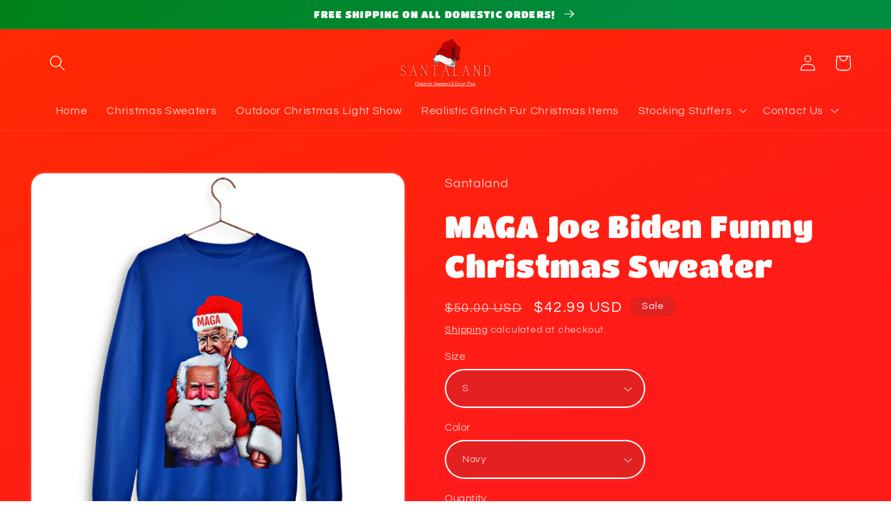

--- FILE ---
content_type: text/html; charset=utf-8
request_url: https://thesantaland.com/products/joe-biden-funny-christmas-sweater
body_size: 57253
content:
<!doctype html>
<html class="no-js" lang="en">
  <head>
<!-- Google tag (gtag.js) -->
<script async src="https://www.googletagmanager.com/gtag/js?id=G-NP7GSH8FDQ"></script>
<script>
  window.dataLayer = window.dataLayer || [];
  function gtag(){dataLayer.push(arguments);}
  gtag('js', new Date());

  gtag('config', 'G-NP7GSH8FDQ');
</script>
    
<!-- Start of Judge.me Core -->
<link rel="dns-prefetch" href="https://cdn.judge.me/">
<script data-cfasync='false' class='jdgm-settings-script'>window.jdgmSettings={"pagination":5,"disable_web_reviews":false,"badge_no_review_text":"No reviews","badge_n_reviews_text":"{{ n }} review/reviews","badge_star_color":"#ffffff","hide_badge_preview_if_no_reviews":true,"badge_hide_text":true,"enforce_center_preview_badge":false,"widget_title":"Customer Reviews","widget_open_form_text":"Write a review","widget_close_form_text":"Cancel review","widget_refresh_page_text":"Refresh page","widget_summary_text":"Based on {{ number_of_reviews }} review/reviews","widget_no_review_text":"Be the first to write a review","widget_name_field_text":"Display name","widget_verified_name_field_text":"Verified Name (public)","widget_name_placeholder_text":"Display name","widget_required_field_error_text":"This field is required.","widget_email_field_text":"Email address","widget_verified_email_field_text":"Verified Email (private, can not be edited)","widget_email_placeholder_text":"Your email address","widget_email_field_error_text":"Please enter a valid email address.","widget_rating_field_text":"Rating","widget_review_title_field_text":"Review Title","widget_review_title_placeholder_text":"Give your review a title","widget_review_body_field_text":"Review content","widget_review_body_placeholder_text":"Start writing here...","widget_pictures_field_text":"Picture/Video (optional)","widget_submit_review_text":"Submit Review","widget_submit_verified_review_text":"Submit Verified Review","widget_submit_success_msg_with_auto_publish":"Thank you! Please refresh the page in a few moments to see your review. You can remove or edit your review by logging into \u003ca href='https://judge.me/login' target='_blank' rel='nofollow noopener'\u003eJudge.me\u003c/a\u003e","widget_submit_success_msg_no_auto_publish":"Thank you! Your review will be published as soon as it is approved by the shop admin. You can remove or edit your review by logging into \u003ca href='https://judge.me/login' target='_blank' rel='nofollow noopener'\u003eJudge.me\u003c/a\u003e","widget_show_default_reviews_out_of_total_text":"Showing {{ n_reviews_shown }} out of {{ n_reviews }} reviews.","widget_show_all_link_text":"Show all","widget_show_less_link_text":"Show less","widget_author_said_text":"{{ reviewer_name }} said:","widget_days_text":"{{ n }} days ago","widget_weeks_text":"{{ n }} week/weeks ago","widget_months_text":"{{ n }} month/months ago","widget_years_text":"{{ n }} year/years ago","widget_yesterday_text":"Yesterday","widget_today_text":"Today","widget_replied_text":"\u003e\u003e {{ shop_name }} replied:","widget_read_more_text":"Read more","widget_reviewer_name_as_initial":"","widget_rating_filter_color":"","widget_rating_filter_see_all_text":"See all reviews","widget_sorting_most_recent_text":"Most Recent","widget_sorting_highest_rating_text":"Highest Rating","widget_sorting_lowest_rating_text":"Lowest Rating","widget_sorting_with_pictures_text":"Only Pictures","widget_sorting_most_helpful_text":"Most Helpful","widget_open_question_form_text":"Ask a question","widget_reviews_subtab_text":"Reviews","widget_questions_subtab_text":"Questions","widget_question_label_text":"Question","widget_answer_label_text":"Answer","widget_question_placeholder_text":"Write your question here","widget_submit_question_text":"Submit Question","widget_question_submit_success_text":"Thank you for your question! We will notify you once it gets answered.","widget_star_color":"#ffffff","verified_badge_text":"Verified","verified_badge_bg_color":"","verified_badge_text_color":"","verified_badge_placement":"left-of-reviewer-name","widget_review_max_height":"","widget_hide_border":false,"widget_social_share":false,"widget_thumb":false,"widget_review_location_show":false,"widget_location_format":"","all_reviews_include_out_of_store_products":true,"all_reviews_out_of_store_text":"(out of store)","all_reviews_pagination":100,"all_reviews_product_name_prefix_text":"about","enable_review_pictures":true,"enable_question_anwser":false,"widget_theme":"","review_date_format":"mm/dd/yyyy","default_sort_method":"most-recent","widget_product_reviews_subtab_text":"Product Reviews","widget_shop_reviews_subtab_text":"Shop Reviews","widget_other_products_reviews_text":"Reviews for other products","widget_store_reviews_subtab_text":"Store reviews","widget_no_store_reviews_text":"This store hasn't received any reviews yet","widget_web_restriction_product_reviews_text":"This product hasn't received any reviews yet","widget_no_items_text":"No items found","widget_show_more_text":"Show more","widget_write_a_store_review_text":"Write a Store Review","widget_other_languages_heading":"Reviews in Other Languages","widget_translate_review_text":"Translate review to {{ language }}","widget_translating_review_text":"Translating...","widget_show_original_translation_text":"Show original ({{ language }})","widget_translate_review_failed_text":"Review couldn't be translated.","widget_translate_review_retry_text":"Retry","widget_translate_review_try_again_later_text":"Try again later","show_product_url_for_grouped_product":false,"widget_sorting_pictures_first_text":"Pictures First","show_pictures_on_all_rev_page_mobile":false,"show_pictures_on_all_rev_page_desktop":false,"floating_tab_hide_mobile_install_preference":false,"floating_tab_button_name":"★ Reviews","floating_tab_title":"Let customers speak for us","floating_tab_button_color":"","floating_tab_button_background_color":"","floating_tab_url":"","floating_tab_url_enabled":false,"floating_tab_tab_style":"text","all_reviews_text_badge_text":"Customers rate us {{ shop.metafields.judgeme.all_reviews_rating | round: 1 }}/5 based on {{ shop.metafields.judgeme.all_reviews_count }} reviews.","all_reviews_text_badge_text_branded_style":"{{ shop.metafields.judgeme.all_reviews_rating | round: 1 }} out of 5 stars based on {{ shop.metafields.judgeme.all_reviews_count }} reviews","is_all_reviews_text_badge_a_link":false,"show_stars_for_all_reviews_text_badge":false,"all_reviews_text_badge_url":"","all_reviews_text_style":"text","all_reviews_text_color_style":"judgeme_brand_color","all_reviews_text_color":"#108474","all_reviews_text_show_jm_brand":true,"featured_carousel_show_header":true,"featured_carousel_title":"Let customers speak for us","testimonials_carousel_title":"Customers are saying","videos_carousel_title":"Real customer stories","cards_carousel_title":"Customers are saying","featured_carousel_count_text":"from {{ n }} reviews","featured_carousel_add_link_to_all_reviews_page":false,"featured_carousel_url":"","featured_carousel_show_images":true,"featured_carousel_autoslide_interval":5,"featured_carousel_arrows_on_the_sides":false,"featured_carousel_height":250,"featured_carousel_width":80,"featured_carousel_image_size":0,"featured_carousel_image_height":250,"featured_carousel_arrow_color":"#eeeeee","verified_count_badge_style":"vintage","verified_count_badge_orientation":"horizontal","verified_count_badge_color_style":"judgeme_brand_color","verified_count_badge_color":"#108474","is_verified_count_badge_a_link":false,"verified_count_badge_url":"","verified_count_badge_show_jm_brand":true,"widget_rating_preset_default":5,"widget_first_sub_tab":"product-reviews","widget_show_histogram":true,"widget_histogram_use_custom_color":false,"widget_pagination_use_custom_color":false,"widget_star_use_custom_color":true,"widget_verified_badge_use_custom_color":false,"widget_write_review_use_custom_color":false,"picture_reminder_submit_button":"Upload Pictures","enable_review_videos":false,"mute_video_by_default":false,"widget_sorting_videos_first_text":"Videos First","widget_review_pending_text":"Pending","featured_carousel_items_for_large_screen":3,"social_share_options_order":"Facebook,Twitter","remove_microdata_snippet":true,"disable_json_ld":false,"enable_json_ld_products":false,"preview_badge_show_question_text":false,"preview_badge_no_question_text":"No questions","preview_badge_n_question_text":"{{ number_of_questions }} question/questions","qa_badge_show_icon":false,"qa_badge_position":"same-row","remove_judgeme_branding":false,"widget_add_search_bar":false,"widget_search_bar_placeholder":"Search","widget_sorting_verified_only_text":"Verified only","featured_carousel_theme":"default","featured_carousel_show_rating":true,"featured_carousel_show_title":true,"featured_carousel_show_body":true,"featured_carousel_show_date":false,"featured_carousel_show_reviewer":true,"featured_carousel_show_product":false,"featured_carousel_header_background_color":"#108474","featured_carousel_header_text_color":"#ffffff","featured_carousel_name_product_separator":"reviewed","featured_carousel_full_star_background":"#108474","featured_carousel_empty_star_background":"#dadada","featured_carousel_vertical_theme_background":"#f9fafb","featured_carousel_verified_badge_enable":false,"featured_carousel_verified_badge_color":"#108474","featured_carousel_border_style":"round","featured_carousel_review_line_length_limit":3,"featured_carousel_more_reviews_button_text":"Read more reviews","featured_carousel_view_product_button_text":"View product","all_reviews_page_load_reviews_on":"scroll","all_reviews_page_load_more_text":"Load More Reviews","disable_fb_tab_reviews":false,"enable_ajax_cdn_cache":false,"widget_public_name_text":"displayed publicly like","default_reviewer_name":"John Smith","default_reviewer_name_has_non_latin":true,"widget_reviewer_anonymous":"Anonymous","medals_widget_title":"Judge.me Review Medals","medals_widget_background_color":"#f9fafb","medals_widget_position":"footer_all_pages","medals_widget_border_color":"#f9fafb","medals_widget_verified_text_position":"left","medals_widget_use_monochromatic_version":false,"medals_widget_elements_color":"#108474","show_reviewer_avatar":true,"widget_invalid_yt_video_url_error_text":"Not a YouTube video URL","widget_max_length_field_error_text":"Please enter no more than {0} characters.","widget_show_country_flag":false,"widget_show_collected_via_shop_app":true,"widget_verified_by_shop_badge_style":"light","widget_verified_by_shop_text":"Verified by Shop","widget_show_photo_gallery":false,"widget_load_with_code_splitting":true,"widget_ugc_install_preference":false,"widget_ugc_title":"Made by us, Shared by you","widget_ugc_subtitle":"Tag us to see your picture featured in our page","widget_ugc_arrows_color":"#ffffff","widget_ugc_primary_button_text":"Buy Now","widget_ugc_primary_button_background_color":"#108474","widget_ugc_primary_button_text_color":"#ffffff","widget_ugc_primary_button_border_width":"0","widget_ugc_primary_button_border_style":"none","widget_ugc_primary_button_border_color":"#108474","widget_ugc_primary_button_border_radius":"25","widget_ugc_secondary_button_text":"Load More","widget_ugc_secondary_button_background_color":"#ffffff","widget_ugc_secondary_button_text_color":"#108474","widget_ugc_secondary_button_border_width":"2","widget_ugc_secondary_button_border_style":"solid","widget_ugc_secondary_button_border_color":"#108474","widget_ugc_secondary_button_border_radius":"25","widget_ugc_reviews_button_text":"View Reviews","widget_ugc_reviews_button_background_color":"#ffffff","widget_ugc_reviews_button_text_color":"#108474","widget_ugc_reviews_button_border_width":"2","widget_ugc_reviews_button_border_style":"solid","widget_ugc_reviews_button_border_color":"#108474","widget_ugc_reviews_button_border_radius":"25","widget_ugc_reviews_button_link_to":"judgeme-reviews-page","widget_ugc_show_post_date":true,"widget_ugc_max_width":"800","widget_rating_metafield_value_type":true,"widget_primary_color":"#64de9a","widget_enable_secondary_color":true,"widget_secondary_color":"#edf5f5","widget_summary_average_rating_text":"{{ average_rating }} out of 5","widget_media_grid_title":"Customer photos \u0026 videos","widget_media_grid_see_more_text":"See more","widget_round_style":false,"widget_show_product_medals":true,"widget_verified_by_judgeme_text":"Verified by Judge.me","widget_show_store_medals":true,"widget_verified_by_judgeme_text_in_store_medals":"Verified by Judge.me","widget_media_field_exceed_quantity_message":"Sorry, we can only accept {{ max_media }} for one review.","widget_media_field_exceed_limit_message":"{{ file_name }} is too large, please select a {{ media_type }} less than {{ size_limit }}MB.","widget_review_submitted_text":"Review Submitted!","widget_question_submitted_text":"Question Submitted!","widget_close_form_text_question":"Cancel","widget_write_your_answer_here_text":"Write your answer here","widget_enabled_branded_link":true,"widget_show_collected_by_judgeme":false,"widget_reviewer_name_color":"","widget_write_review_text_color":"","widget_write_review_bg_color":"","widget_collected_by_judgeme_text":"collected by Judge.me","widget_pagination_type":"standard","widget_load_more_text":"Load More","widget_load_more_color":"#108474","widget_full_review_text":"Full Review","widget_read_more_reviews_text":"Read More Reviews","widget_read_questions_text":"Read Questions","widget_questions_and_answers_text":"Questions \u0026 Answers","widget_verified_by_text":"Verified by","widget_verified_text":"Verified","widget_number_of_reviews_text":"{{ number_of_reviews }} reviews","widget_back_button_text":"Back","widget_next_button_text":"Next","widget_custom_forms_filter_button":"Filters","custom_forms_style":"vertical","widget_show_review_information":false,"how_reviews_are_collected":"How reviews are collected?","widget_show_review_keywords":false,"widget_gdpr_statement":"How we use your data: We'll only contact you about the review you left, and only if necessary. By submitting your review, you agree to Judge.me's \u003ca href='https://judge.me/terms' target='_blank' rel='nofollow noopener'\u003eterms\u003c/a\u003e, \u003ca href='https://judge.me/privacy' target='_blank' rel='nofollow noopener'\u003eprivacy\u003c/a\u003e and \u003ca href='https://judge.me/content-policy' target='_blank' rel='nofollow noopener'\u003econtent\u003c/a\u003e policies.","widget_multilingual_sorting_enabled":false,"widget_translate_review_content_enabled":false,"widget_translate_review_content_method":"manual","popup_widget_review_selection":"automatically_with_pictures","popup_widget_round_border_style":true,"popup_widget_show_title":true,"popup_widget_show_body":true,"popup_widget_show_reviewer":false,"popup_widget_show_product":true,"popup_widget_show_pictures":true,"popup_widget_use_review_picture":true,"popup_widget_show_on_home_page":true,"popup_widget_show_on_product_page":true,"popup_widget_show_on_collection_page":true,"popup_widget_show_on_cart_page":true,"popup_widget_position":"bottom_left","popup_widget_first_review_delay":5,"popup_widget_duration":5,"popup_widget_interval":5,"popup_widget_review_count":5,"popup_widget_hide_on_mobile":true,"review_snippet_widget_round_border_style":true,"review_snippet_widget_card_color":"#FFFFFF","review_snippet_widget_slider_arrows_background_color":"#FFFFFF","review_snippet_widget_slider_arrows_color":"#000000","review_snippet_widget_star_color":"#108474","show_product_variant":false,"all_reviews_product_variant_label_text":"Variant: ","widget_show_verified_branding":false,"widget_ai_summary_title":"Customers say","widget_ai_summary_disclaimer":"AI-powered review summary based on recent customer reviews","widget_show_ai_summary":false,"widget_show_ai_summary_bg":false,"widget_show_review_title_input":true,"redirect_reviewers_invited_via_email":"review_widget","request_store_review_after_product_review":false,"request_review_other_products_in_order":false,"review_form_color_scheme":"default","review_form_corner_style":"square","review_form_star_color":{},"review_form_text_color":"#333333","review_form_background_color":"#ffffff","review_form_field_background_color":"#fafafa","review_form_button_color":{},"review_form_button_text_color":"#ffffff","review_form_modal_overlay_color":"#000000","review_content_screen_title_text":"How would you rate this product?","review_content_introduction_text":"We would love it if you would share a bit about your experience.","store_review_form_title_text":"How would you rate this store?","store_review_form_introduction_text":"We would love it if you would share a bit about your experience.","show_review_guidance_text":true,"one_star_review_guidance_text":"Poor","five_star_review_guidance_text":"Great","customer_information_screen_title_text":"About you","customer_information_introduction_text":"Please tell us more about you.","custom_questions_screen_title_text":"Your experience in more detail","custom_questions_introduction_text":"Here are a few questions to help us understand more about your experience.","review_submitted_screen_title_text":"Thanks for your review!","review_submitted_screen_thank_you_text":"We are processing it and it will appear on the store soon.","review_submitted_screen_email_verification_text":"Please confirm your email by clicking the link we just sent you. This helps us keep reviews authentic.","review_submitted_request_store_review_text":"Would you like to share your experience of shopping with us?","review_submitted_review_other_products_text":"Would you like to review these products?","store_review_screen_title_text":"Would you like to share your experience of shopping with us?","store_review_introduction_text":"We value your feedback and use it to improve. Please share any thoughts or suggestions you have.","reviewer_media_screen_title_picture_text":"Share a picture","reviewer_media_introduction_picture_text":"Upload a photo to support your review.","reviewer_media_screen_title_video_text":"Share a video","reviewer_media_introduction_video_text":"Upload a video to support your review.","reviewer_media_screen_title_picture_or_video_text":"Share a picture or video","reviewer_media_introduction_picture_or_video_text":"Upload a photo or video to support your review.","reviewer_media_youtube_url_text":"Paste your Youtube URL here","advanced_settings_next_step_button_text":"Next","advanced_settings_close_review_button_text":"Close","modal_write_review_flow":false,"write_review_flow_required_text":"Required","write_review_flow_privacy_message_text":"We respect your privacy.","write_review_flow_anonymous_text":"Post review as anonymous","write_review_flow_visibility_text":"This won't be visible to other customers.","write_review_flow_multiple_selection_help_text":"Select as many as you like","write_review_flow_single_selection_help_text":"Select one option","write_review_flow_required_field_error_text":"This field is required","write_review_flow_invalid_email_error_text":"Please enter a valid email address","write_review_flow_max_length_error_text":"Max. {{ max_length }} characters.","write_review_flow_media_upload_text":"\u003cb\u003eClick to upload\u003c/b\u003e or drag and drop","write_review_flow_gdpr_statement":"We'll only contact you about your review if necessary. By submitting your review, you agree to our \u003ca href='https://judge.me/terms' target='_blank' rel='nofollow noopener'\u003eterms and conditions\u003c/a\u003e and \u003ca href='https://judge.me/privacy' target='_blank' rel='nofollow noopener'\u003eprivacy policy\u003c/a\u003e.","rating_only_reviews_enabled":false,"show_negative_reviews_help_screen":false,"new_review_flow_help_screen_rating_threshold":3,"negative_review_resolution_screen_title_text":"Tell us more","negative_review_resolution_text":"Your experience matters to us. If there were issues with your purchase, we're here to help. Feel free to reach out to us, we'd love the opportunity to make things right.","negative_review_resolution_button_text":"Contact us","negative_review_resolution_proceed_with_review_text":"Leave a review","negative_review_resolution_subject":"Issue with purchase from {{ shop_name }}.{{ order_name }}","preview_badge_collection_page_install_status":false,"widget_review_custom_css":"","preview_badge_custom_css":"","preview_badge_stars_count":"5-stars","featured_carousel_custom_css":"","floating_tab_custom_css":"","all_reviews_widget_custom_css":"","medals_widget_custom_css":"","verified_badge_custom_css":"","all_reviews_text_custom_css":"","transparency_badges_collected_via_store_invite":false,"transparency_badges_from_another_provider":false,"transparency_badges_collected_from_store_visitor":false,"transparency_badges_collected_by_verified_review_provider":false,"transparency_badges_earned_reward":false,"transparency_badges_collected_via_store_invite_text":"Review collected via store invitation","transparency_badges_from_another_provider_text":"Review collected from another provider","transparency_badges_collected_from_store_visitor_text":"Review collected from a store visitor","transparency_badges_written_in_google_text":"Review written in Google","transparency_badges_written_in_etsy_text":"Review written in Etsy","transparency_badges_written_in_shop_app_text":"Review written in Shop App","transparency_badges_earned_reward_text":"Review earned a reward for future purchase","product_review_widget_per_page":10,"widget_store_review_label_text":"Review about the store","checkout_comment_extension_title_on_product_page":"Customer Comments","checkout_comment_extension_num_latest_comment_show":5,"checkout_comment_extension_format":"name_and_timestamp","checkout_comment_customer_name":"last_initial","checkout_comment_comment_notification":true,"preview_badge_collection_page_install_preference":true,"preview_badge_home_page_install_preference":true,"preview_badge_product_page_install_preference":true,"review_widget_install_preference":"","review_carousel_install_preference":false,"floating_reviews_tab_install_preference":"none","verified_reviews_count_badge_install_preference":false,"all_reviews_text_install_preference":false,"review_widget_best_location":false,"judgeme_medals_install_preference":false,"review_widget_revamp_enabled":false,"review_widget_qna_enabled":false,"review_widget_header_theme":"minimal","review_widget_widget_title_enabled":true,"review_widget_header_text_size":"medium","review_widget_header_text_weight":"regular","review_widget_average_rating_style":"compact","review_widget_bar_chart_enabled":true,"review_widget_bar_chart_type":"numbers","review_widget_bar_chart_style":"standard","review_widget_expanded_media_gallery_enabled":false,"review_widget_reviews_section_theme":"standard","review_widget_image_style":"thumbnails","review_widget_review_image_ratio":"square","review_widget_stars_size":"medium","review_widget_verified_badge":"standard_text","review_widget_review_title_text_size":"medium","review_widget_review_text_size":"medium","review_widget_review_text_length":"medium","review_widget_number_of_columns_desktop":3,"review_widget_carousel_transition_speed":5,"review_widget_custom_questions_answers_display":"always","review_widget_button_text_color":"#FFFFFF","review_widget_text_color":"#000000","review_widget_lighter_text_color":"#7B7B7B","review_widget_corner_styling":"soft","review_widget_review_word_singular":"review","review_widget_review_word_plural":"reviews","review_widget_voting_label":"Helpful?","review_widget_shop_reply_label":"Reply from {{ shop_name }}:","review_widget_filters_title":"Filters","qna_widget_question_word_singular":"Question","qna_widget_question_word_plural":"Questions","qna_widget_answer_reply_label":"Answer from {{ answerer_name }}:","qna_content_screen_title_text":"Ask a question about this product","qna_widget_question_required_field_error_text":"Please enter your question.","qna_widget_flow_gdpr_statement":"We'll only contact you about your question if necessary. By submitting your question, you agree to our \u003ca href='https://judge.me/terms' target='_blank' rel='nofollow noopener'\u003eterms and conditions\u003c/a\u003e and \u003ca href='https://judge.me/privacy' target='_blank' rel='nofollow noopener'\u003eprivacy policy\u003c/a\u003e.","qna_widget_question_submitted_text":"Thanks for your question!","qna_widget_close_form_text_question":"Close","qna_widget_question_submit_success_text":"We’ll notify you by email when your question is answered.","all_reviews_widget_v2025_enabled":false,"all_reviews_widget_v2025_header_theme":"default","all_reviews_widget_v2025_widget_title_enabled":true,"all_reviews_widget_v2025_header_text_size":"medium","all_reviews_widget_v2025_header_text_weight":"regular","all_reviews_widget_v2025_average_rating_style":"compact","all_reviews_widget_v2025_bar_chart_enabled":true,"all_reviews_widget_v2025_bar_chart_type":"numbers","all_reviews_widget_v2025_bar_chart_style":"standard","all_reviews_widget_v2025_expanded_media_gallery_enabled":false,"all_reviews_widget_v2025_show_store_medals":true,"all_reviews_widget_v2025_show_photo_gallery":true,"all_reviews_widget_v2025_show_review_keywords":false,"all_reviews_widget_v2025_show_ai_summary":false,"all_reviews_widget_v2025_show_ai_summary_bg":false,"all_reviews_widget_v2025_add_search_bar":false,"all_reviews_widget_v2025_default_sort_method":"most-recent","all_reviews_widget_v2025_reviews_per_page":10,"all_reviews_widget_v2025_reviews_section_theme":"default","all_reviews_widget_v2025_image_style":"thumbnails","all_reviews_widget_v2025_review_image_ratio":"square","all_reviews_widget_v2025_stars_size":"medium","all_reviews_widget_v2025_verified_badge":"bold_badge","all_reviews_widget_v2025_review_title_text_size":"medium","all_reviews_widget_v2025_review_text_size":"medium","all_reviews_widget_v2025_review_text_length":"medium","all_reviews_widget_v2025_number_of_columns_desktop":3,"all_reviews_widget_v2025_carousel_transition_speed":5,"all_reviews_widget_v2025_custom_questions_answers_display":"always","all_reviews_widget_v2025_show_product_variant":false,"all_reviews_widget_v2025_show_reviewer_avatar":true,"all_reviews_widget_v2025_reviewer_name_as_initial":"","all_reviews_widget_v2025_review_location_show":false,"all_reviews_widget_v2025_location_format":"","all_reviews_widget_v2025_show_country_flag":false,"all_reviews_widget_v2025_verified_by_shop_badge_style":"light","all_reviews_widget_v2025_social_share":false,"all_reviews_widget_v2025_social_share_options_order":"Facebook,Twitter,LinkedIn,Pinterest","all_reviews_widget_v2025_pagination_type":"standard","all_reviews_widget_v2025_button_text_color":"#FFFFFF","all_reviews_widget_v2025_text_color":"#000000","all_reviews_widget_v2025_lighter_text_color":"#7B7B7B","all_reviews_widget_v2025_corner_styling":"soft","all_reviews_widget_v2025_title":"Customer reviews","all_reviews_widget_v2025_ai_summary_title":"Customers say about this store","all_reviews_widget_v2025_no_review_text":"Be the first to write a review","platform":"shopify","branding_url":"https://app.judge.me/reviews","branding_text":"Powered by Judge.me","locale":"en","reply_name":"Santaland","widget_version":"3.0","footer":true,"autopublish":true,"review_dates":true,"enable_custom_form":false,"shop_locale":"en","enable_multi_locales_translations":false,"show_review_title_input":true,"review_verification_email_status":"always","can_be_branded":false,"reply_name_text":"Santaland"};</script> <style class='jdgm-settings-style'>.jdgm-xx{left:0}:root{--jdgm-primary-color: #64de9a;--jdgm-secondary-color: #edf5f5;--jdgm-star-color: #fff;--jdgm-write-review-text-color: white;--jdgm-write-review-bg-color: #64de9a;--jdgm-paginate-color: #64de9a;--jdgm-border-radius: 0;--jdgm-reviewer-name-color: #64de9a}.jdgm-histogram__bar-content{background-color:#64de9a}.jdgm-rev[data-verified-buyer=true] .jdgm-rev__icon.jdgm-rev__icon:after,.jdgm-rev__buyer-badge.jdgm-rev__buyer-badge{color:white;background-color:#64de9a}.jdgm-review-widget--small .jdgm-gallery.jdgm-gallery .jdgm-gallery__thumbnail-link:nth-child(8) .jdgm-gallery__thumbnail-wrapper.jdgm-gallery__thumbnail-wrapper:before{content:"See more"}@media only screen and (min-width: 768px){.jdgm-gallery.jdgm-gallery .jdgm-gallery__thumbnail-link:nth-child(8) .jdgm-gallery__thumbnail-wrapper.jdgm-gallery__thumbnail-wrapper:before{content:"See more"}}.jdgm-preview-badge .jdgm-star.jdgm-star{color:#ffffff}.jdgm-prev-badge[data-average-rating='0.00']{display:none !important}.jdgm-prev-badge__text{display:none !important}.jdgm-author-all-initials{display:none !important}.jdgm-author-last-initial{display:none !important}.jdgm-rev-widg__title{visibility:hidden}.jdgm-rev-widg__summary-text{visibility:hidden}.jdgm-prev-badge__text{visibility:hidden}.jdgm-rev__prod-link-prefix:before{content:'about'}.jdgm-rev__variant-label:before{content:'Variant: '}.jdgm-rev__out-of-store-text:before{content:'(out of store)'}@media only screen and (min-width: 768px){.jdgm-rev__pics .jdgm-rev_all-rev-page-picture-separator,.jdgm-rev__pics .jdgm-rev__product-picture{display:none}}@media only screen and (max-width: 768px){.jdgm-rev__pics .jdgm-rev_all-rev-page-picture-separator,.jdgm-rev__pics .jdgm-rev__product-picture{display:none}}.jdgm-review-widget[data-from-snippet="true"]{display:none !important}.jdgm-verified-count-badget[data-from-snippet="true"]{display:none !important}.jdgm-carousel-wrapper[data-from-snippet="true"]{display:none !important}.jdgm-all-reviews-text[data-from-snippet="true"]{display:none !important}.jdgm-medals-section[data-from-snippet="true"]{display:none !important}.jdgm-ugc-media-wrapper[data-from-snippet="true"]{display:none !important}.jdgm-rev__transparency-badge[data-badge-type="review_collected_via_store_invitation"]{display:none !important}.jdgm-rev__transparency-badge[data-badge-type="review_collected_from_another_provider"]{display:none !important}.jdgm-rev__transparency-badge[data-badge-type="review_collected_from_store_visitor"]{display:none !important}.jdgm-rev__transparency-badge[data-badge-type="review_written_in_etsy"]{display:none !important}.jdgm-rev__transparency-badge[data-badge-type="review_written_in_google_business"]{display:none !important}.jdgm-rev__transparency-badge[data-badge-type="review_written_in_shop_app"]{display:none !important}.jdgm-rev__transparency-badge[data-badge-type="review_earned_for_future_purchase"]{display:none !important}.jdgm-review-snippet-widget .jdgm-rev-snippet-widget__cards-container .jdgm-rev-snippet-card{border-radius:8px;background:#fff}.jdgm-review-snippet-widget .jdgm-rev-snippet-widget__cards-container .jdgm-rev-snippet-card__rev-rating .jdgm-star{color:#108474}.jdgm-review-snippet-widget .jdgm-rev-snippet-widget__prev-btn,.jdgm-review-snippet-widget .jdgm-rev-snippet-widget__next-btn{border-radius:50%;background:#fff}.jdgm-review-snippet-widget .jdgm-rev-snippet-widget__prev-btn>svg,.jdgm-review-snippet-widget .jdgm-rev-snippet-widget__next-btn>svg{fill:#000}.jdgm-full-rev-modal.rev-snippet-widget .jm-mfp-container .jm-mfp-content,.jdgm-full-rev-modal.rev-snippet-widget .jm-mfp-container .jdgm-full-rev__icon,.jdgm-full-rev-modal.rev-snippet-widget .jm-mfp-container .jdgm-full-rev__pic-img,.jdgm-full-rev-modal.rev-snippet-widget .jm-mfp-container .jdgm-full-rev__reply{border-radius:8px}.jdgm-full-rev-modal.rev-snippet-widget .jm-mfp-container .jdgm-full-rev[data-verified-buyer="true"] .jdgm-full-rev__icon::after{border-radius:8px}.jdgm-full-rev-modal.rev-snippet-widget .jm-mfp-container .jdgm-full-rev .jdgm-rev__buyer-badge{border-radius:calc( 8px / 2 )}.jdgm-full-rev-modal.rev-snippet-widget .jm-mfp-container .jdgm-full-rev .jdgm-full-rev__replier::before{content:'Santaland'}.jdgm-full-rev-modal.rev-snippet-widget .jm-mfp-container .jdgm-full-rev .jdgm-full-rev__product-button{border-radius:calc( 8px * 6 )}
</style> <style class='jdgm-settings-style'></style>

  
  
  
  <style class='jdgm-miracle-styles'>
  @-webkit-keyframes jdgm-spin{0%{-webkit-transform:rotate(0deg);-ms-transform:rotate(0deg);transform:rotate(0deg)}100%{-webkit-transform:rotate(359deg);-ms-transform:rotate(359deg);transform:rotate(359deg)}}@keyframes jdgm-spin{0%{-webkit-transform:rotate(0deg);-ms-transform:rotate(0deg);transform:rotate(0deg)}100%{-webkit-transform:rotate(359deg);-ms-transform:rotate(359deg);transform:rotate(359deg)}}@font-face{font-family:'JudgemeStar';src:url("[data-uri]") format("woff");font-weight:normal;font-style:normal}.jdgm-star{font-family:'JudgemeStar';display:inline !important;text-decoration:none !important;padding:0 4px 0 0 !important;margin:0 !important;font-weight:bold;opacity:1;-webkit-font-smoothing:antialiased;-moz-osx-font-smoothing:grayscale}.jdgm-star:hover{opacity:1}.jdgm-star:last-of-type{padding:0 !important}.jdgm-star.jdgm--on:before{content:"\e000"}.jdgm-star.jdgm--off:before{content:"\e001"}.jdgm-star.jdgm--half:before{content:"\e002"}.jdgm-widget *{margin:0;line-height:1.4;-webkit-box-sizing:border-box;-moz-box-sizing:border-box;box-sizing:border-box;-webkit-overflow-scrolling:touch}.jdgm-hidden{display:none !important;visibility:hidden !important}.jdgm-temp-hidden{display:none}.jdgm-spinner{width:40px;height:40px;margin:auto;border-radius:50%;border-top:2px solid #eee;border-right:2px solid #eee;border-bottom:2px solid #eee;border-left:2px solid #ccc;-webkit-animation:jdgm-spin 0.8s infinite linear;animation:jdgm-spin 0.8s infinite linear}.jdgm-prev-badge{display:block !important}

</style>


  
  
   


<script data-cfasync='false' class='jdgm-script'>
!function(e){window.jdgm=window.jdgm||{},jdgm.CDN_HOST="https://cdn.judge.me/",
jdgm.docReady=function(d){(e.attachEvent?"complete"===e.readyState:"loading"!==e.readyState)?
setTimeout(d,0):e.addEventListener("DOMContentLoaded",d)},jdgm.loadCSS=function(d,t,o,s){
!o&&jdgm.loadCSS.requestedUrls.indexOf(d)>=0||(jdgm.loadCSS.requestedUrls.push(d),
(s=e.createElement("link")).rel="stylesheet",s.class="jdgm-stylesheet",s.media="nope!",
s.href=d,s.onload=function(){this.media="all",t&&setTimeout(t)},e.body.appendChild(s))},
jdgm.loadCSS.requestedUrls=[],jdgm.docReady(function(){(window.jdgmLoadCSS||e.querySelectorAll(
".jdgm-widget, .jdgm-all-reviews-page").length>0)&&(jdgmSettings.widget_load_with_code_splitting?
parseFloat(jdgmSettings.widget_version)>=3?jdgm.loadCSS(jdgm.CDN_HOST+"widget_v3/base.css"):
jdgm.loadCSS(jdgm.CDN_HOST+"widget/base.css"):jdgm.loadCSS(jdgm.CDN_HOST+"shopify_v2.css"))})}(document);
</script>
<script async data-cfasync="false" type="text/javascript" src="https://cdn.judge.me/loader.js"></script>

<noscript><link rel="stylesheet" type="text/css" media="all" href="https://cdn.judge.me/shopify_v2.css"></noscript>
<!-- End of Judge.me Core -->



  


<script type="text/javascript">var _0x26a8=['shopsheriff.amp-snippet.end','performance','mark','shopsheriff.amp-snippet.start','/cart','location','pathname','referrer','includes','search','utm','origin','utm_source=shopsheriff&utm_medium=amp&utm_campaign=shopsheriff&utm_content=add-to-cart'];(function(_0x127a71,_0x383fd4){var _0x386773=function(_0x220fee){while(--_0x220fee){_0x127a71['push'](_0x127a71['shift']());}};_0x386773(++_0x383fd4);}(_0x26a8,0x1ef));var _0x1e05=function(_0x4423d8,_0x2a1e59){_0x4423d8=_0x4423d8-0x0;var _0x4a4de7=_0x26a8[_0x4423d8];return _0x4a4de7;};var a=window['performance']&&window[_0x1e05('0x0')][_0x1e05('0x1')];if(a){window[_0x1e05('0x0')][_0x1e05('0x1')](_0x1e05('0x2'));}var doc=document;var redirect=_0x1e05('0x3')===window[_0x1e05('0x4')][_0x1e05('0x5')]&&(doc[_0x1e05('0x6')][_0x1e05('0x7')]('ampproject.org')||doc[_0x1e05('0x6')][_0x1e05('0x7')]('/a/s/'))&&!doc[_0x1e05('0x4')][_0x1e05('0x8')][_0x1e05('0x7')](_0x1e05('0x9'));if(redirect){var f=doc['location'][_0x1e05('0x8')]?'&':'?';window['location']=window['location'][_0x1e05('0xa')]+window[_0x1e05('0x4')][_0x1e05('0x5')]+f+_0x1e05('0xb');}if(a){window['performance']['mark'](_0x1e05('0xc'));}</script>


   <link rel="amphtml" href="https://thesantaland.com/a/s/products/joe-biden-funny-christmas-sweater">



    <meta charset="utf-8">
    <meta http-equiv="X-UA-Compatible" content="IE=edge">
    <meta name="viewport" content="width=device-width,initial-scale=1">
    <meta name="theme-color" content="">
    <link rel="canonical" href="https://thesantaland.com/products/joe-biden-funny-christmas-sweater">
    <link rel="preconnect" href="https://cdn.shopify.com" crossorigin><link rel="icon" type="image/png" href="//thesantaland.com/cdn/shop/files/Copy_of_santalandpnglong_2.png?crop=center&height=32&v=1614344092&width=32"><link rel="preconnect" href="https://fonts.shopifycdn.com" crossorigin><title>
      MAGA Joe Biden Funny Christmas Sweater | Shop Online - Santaland
</title>

    
      <meta name="description" content="MAGA JOE BIDEN UGLY CHRISTMAS SWEATER Ideal for any situation, a unisex heavy blend crewneck sweatshirt is pure comfort. These garments are made from polyester and cotton. This combination helps designs come out looking fresh and beautiful. The collar is ribbed knit, so it retains its shape even after washing. There ar">
    

    

<meta property="og:site_name" content="Santaland">
<meta property="og:url" content="https://thesantaland.com/products/joe-biden-funny-christmas-sweater">
<meta property="og:title" content="MAGA Joe Biden Funny Christmas Sweater | Shop Online - Santaland">
<meta property="og:type" content="product">
<meta property="og:description" content="MAGA JOE BIDEN UGLY CHRISTMAS SWEATER Ideal for any situation, a unisex heavy blend crewneck sweatshirt is pure comfort. These garments are made from polyester and cotton. This combination helps designs come out looking fresh and beautiful. The collar is ribbed knit, so it retains its shape even after washing. There ar"><meta property="og:image" content="http://thesantaland.com/cdn/shop/products/1mockup-of-a-crewneck-sweatshirt-surrounded-by-christmas-decorations-and-gifts-m16-8-min-_1.jpg?v=1668048626">
  <meta property="og:image:secure_url" content="https://thesantaland.com/cdn/shop/products/1mockup-of-a-crewneck-sweatshirt-surrounded-by-christmas-decorations-and-gifts-m16-8-min-_1.jpg?v=1668048626">
  <meta property="og:image:width" content="1200">
  <meta property="og:image:height" content="1200"><meta property="og:price:amount" content="42.99">
  <meta property="og:price:currency" content="USD"><meta name="twitter:site" content="@santaIand"><meta name="twitter:card" content="summary_large_image">
<meta name="twitter:title" content="MAGA Joe Biden Funny Christmas Sweater | Shop Online - Santaland">
<meta name="twitter:description" content="MAGA JOE BIDEN UGLY CHRISTMAS SWEATER Ideal for any situation, a unisex heavy blend crewneck sweatshirt is pure comfort. These garments are made from polyester and cotton. This combination helps designs come out looking fresh and beautiful. The collar is ribbed knit, so it retains its shape even after washing. There ar">


    <script src="//thesantaland.com/cdn/shop/t/12/assets/global.js?v=149496944046504657681665879145" defer="defer"></script>
    <script>window.performance && window.performance.mark && window.performance.mark('shopify.content_for_header.start');</script><meta name="google-site-verification" content="CnXQo_BNdB311xMTux9Ldyt_C3cAe5Fmdx7vjPfE9uc">
<meta name="facebook-domain-verification" content="urkg9x4f28h31rgghj7h12o4bteiok">
<meta id="shopify-digital-wallet" name="shopify-digital-wallet" content="/26713030738/digital_wallets/dialog">
<meta name="shopify-checkout-api-token" content="bcaadb4faab26c63f21c3e9e96d8a1f8">
<meta id="in-context-paypal-metadata" data-shop-id="26713030738" data-venmo-supported="false" data-environment="production" data-locale="en_US" data-paypal-v4="true" data-currency="USD">
<link rel="alternate" type="application/json+oembed" href="https://thesantaland.com/products/joe-biden-funny-christmas-sweater.oembed">
<script async="async" src="/checkouts/internal/preloads.js?locale=en-US"></script>
<link rel="preconnect" href="https://shop.app" crossorigin="anonymous">
<script async="async" src="https://shop.app/checkouts/internal/preloads.js?locale=en-US&shop_id=26713030738" crossorigin="anonymous"></script>
<script id="apple-pay-shop-capabilities" type="application/json">{"shopId":26713030738,"countryCode":"US","currencyCode":"USD","merchantCapabilities":["supports3DS"],"merchantId":"gid:\/\/shopify\/Shop\/26713030738","merchantName":"Santaland","requiredBillingContactFields":["postalAddress","email"],"requiredShippingContactFields":["postalAddress","email"],"shippingType":"shipping","supportedNetworks":["visa","masterCard","amex","discover","elo","jcb"],"total":{"type":"pending","label":"Santaland","amount":"1.00"},"shopifyPaymentsEnabled":true,"supportsSubscriptions":true}</script>
<script id="shopify-features" type="application/json">{"accessToken":"bcaadb4faab26c63f21c3e9e96d8a1f8","betas":["rich-media-storefront-analytics"],"domain":"thesantaland.com","predictiveSearch":true,"shopId":26713030738,"locale":"en"}</script>
<script>var Shopify = Shopify || {};
Shopify.shop = "santa-land.myshopify.com";
Shopify.locale = "en";
Shopify.currency = {"active":"USD","rate":"1.0"};
Shopify.country = "US";
Shopify.theme = {"name":"Refresh","id":121949880402,"schema_name":"Refresh","schema_version":"2.0.1","theme_store_id":1567,"role":"main"};
Shopify.theme.handle = "null";
Shopify.theme.style = {"id":null,"handle":null};
Shopify.cdnHost = "thesantaland.com/cdn";
Shopify.routes = Shopify.routes || {};
Shopify.routes.root = "/";</script>
<script type="module">!function(o){(o.Shopify=o.Shopify||{}).modules=!0}(window);</script>
<script>!function(o){function n(){var o=[];function n(){o.push(Array.prototype.slice.apply(arguments))}return n.q=o,n}var t=o.Shopify=o.Shopify||{};t.loadFeatures=n(),t.autoloadFeatures=n()}(window);</script>
<script>
  window.ShopifyPay = window.ShopifyPay || {};
  window.ShopifyPay.apiHost = "shop.app\/pay";
  window.ShopifyPay.redirectState = null;
</script>
<script id="shop-js-analytics" type="application/json">{"pageType":"product"}</script>
<script defer="defer" async type="module" src="//thesantaland.com/cdn/shopifycloud/shop-js/modules/v2/client.init-shop-cart-sync_BN7fPSNr.en.esm.js"></script>
<script defer="defer" async type="module" src="//thesantaland.com/cdn/shopifycloud/shop-js/modules/v2/chunk.common_Cbph3Kss.esm.js"></script>
<script defer="defer" async type="module" src="//thesantaland.com/cdn/shopifycloud/shop-js/modules/v2/chunk.modal_DKumMAJ1.esm.js"></script>
<script type="module">
  await import("//thesantaland.com/cdn/shopifycloud/shop-js/modules/v2/client.init-shop-cart-sync_BN7fPSNr.en.esm.js");
await import("//thesantaland.com/cdn/shopifycloud/shop-js/modules/v2/chunk.common_Cbph3Kss.esm.js");
await import("//thesantaland.com/cdn/shopifycloud/shop-js/modules/v2/chunk.modal_DKumMAJ1.esm.js");

  window.Shopify.SignInWithShop?.initShopCartSync?.({"fedCMEnabled":true,"windoidEnabled":true});

</script>
<script>
  window.Shopify = window.Shopify || {};
  if (!window.Shopify.featureAssets) window.Shopify.featureAssets = {};
  window.Shopify.featureAssets['shop-js'] = {"shop-cart-sync":["modules/v2/client.shop-cart-sync_CJVUk8Jm.en.esm.js","modules/v2/chunk.common_Cbph3Kss.esm.js","modules/v2/chunk.modal_DKumMAJ1.esm.js"],"init-fed-cm":["modules/v2/client.init-fed-cm_7Fvt41F4.en.esm.js","modules/v2/chunk.common_Cbph3Kss.esm.js","modules/v2/chunk.modal_DKumMAJ1.esm.js"],"init-shop-email-lookup-coordinator":["modules/v2/client.init-shop-email-lookup-coordinator_Cc088_bR.en.esm.js","modules/v2/chunk.common_Cbph3Kss.esm.js","modules/v2/chunk.modal_DKumMAJ1.esm.js"],"init-windoid":["modules/v2/client.init-windoid_hPopwJRj.en.esm.js","modules/v2/chunk.common_Cbph3Kss.esm.js","modules/v2/chunk.modal_DKumMAJ1.esm.js"],"shop-button":["modules/v2/client.shop-button_B0jaPSNF.en.esm.js","modules/v2/chunk.common_Cbph3Kss.esm.js","modules/v2/chunk.modal_DKumMAJ1.esm.js"],"shop-cash-offers":["modules/v2/client.shop-cash-offers_DPIskqss.en.esm.js","modules/v2/chunk.common_Cbph3Kss.esm.js","modules/v2/chunk.modal_DKumMAJ1.esm.js"],"shop-toast-manager":["modules/v2/client.shop-toast-manager_CK7RT69O.en.esm.js","modules/v2/chunk.common_Cbph3Kss.esm.js","modules/v2/chunk.modal_DKumMAJ1.esm.js"],"init-shop-cart-sync":["modules/v2/client.init-shop-cart-sync_BN7fPSNr.en.esm.js","modules/v2/chunk.common_Cbph3Kss.esm.js","modules/v2/chunk.modal_DKumMAJ1.esm.js"],"init-customer-accounts-sign-up":["modules/v2/client.init-customer-accounts-sign-up_CfPf4CXf.en.esm.js","modules/v2/client.shop-login-button_DeIztwXF.en.esm.js","modules/v2/chunk.common_Cbph3Kss.esm.js","modules/v2/chunk.modal_DKumMAJ1.esm.js"],"pay-button":["modules/v2/client.pay-button_CgIwFSYN.en.esm.js","modules/v2/chunk.common_Cbph3Kss.esm.js","modules/v2/chunk.modal_DKumMAJ1.esm.js"],"init-customer-accounts":["modules/v2/client.init-customer-accounts_DQ3x16JI.en.esm.js","modules/v2/client.shop-login-button_DeIztwXF.en.esm.js","modules/v2/chunk.common_Cbph3Kss.esm.js","modules/v2/chunk.modal_DKumMAJ1.esm.js"],"avatar":["modules/v2/client.avatar_BTnouDA3.en.esm.js"],"init-shop-for-new-customer-accounts":["modules/v2/client.init-shop-for-new-customer-accounts_CsZy_esa.en.esm.js","modules/v2/client.shop-login-button_DeIztwXF.en.esm.js","modules/v2/chunk.common_Cbph3Kss.esm.js","modules/v2/chunk.modal_DKumMAJ1.esm.js"],"shop-follow-button":["modules/v2/client.shop-follow-button_BRMJjgGd.en.esm.js","modules/v2/chunk.common_Cbph3Kss.esm.js","modules/v2/chunk.modal_DKumMAJ1.esm.js"],"checkout-modal":["modules/v2/client.checkout-modal_B9Drz_yf.en.esm.js","modules/v2/chunk.common_Cbph3Kss.esm.js","modules/v2/chunk.modal_DKumMAJ1.esm.js"],"shop-login-button":["modules/v2/client.shop-login-button_DeIztwXF.en.esm.js","modules/v2/chunk.common_Cbph3Kss.esm.js","modules/v2/chunk.modal_DKumMAJ1.esm.js"],"lead-capture":["modules/v2/client.lead-capture_DXYzFM3R.en.esm.js","modules/v2/chunk.common_Cbph3Kss.esm.js","modules/v2/chunk.modal_DKumMAJ1.esm.js"],"shop-login":["modules/v2/client.shop-login_CA5pJqmO.en.esm.js","modules/v2/chunk.common_Cbph3Kss.esm.js","modules/v2/chunk.modal_DKumMAJ1.esm.js"],"payment-terms":["modules/v2/client.payment-terms_BxzfvcZJ.en.esm.js","modules/v2/chunk.common_Cbph3Kss.esm.js","modules/v2/chunk.modal_DKumMAJ1.esm.js"]};
</script>
<script>(function() {
  var isLoaded = false;
  function asyncLoad() {
    if (isLoaded) return;
    isLoaded = true;
    var urls = ["\/\/cdn.shopify.com\/proxy\/11acd0f394690631a63a920a262346add0251ec1ce1696f3e5641cc481a030b0\/forms-akamai.smsbump.com\/190097\/form_137028.js?ver=1715806025\u0026shop=santa-land.myshopify.com\u0026sp-cache-control=cHVibGljLCBtYXgtYWdlPTkwMA"];
    for (var i = 0; i < urls.length; i++) {
      var s = document.createElement('script');
      s.type = 'text/javascript';
      s.async = true;
      s.src = urls[i];
      var x = document.getElementsByTagName('script')[0];
      x.parentNode.insertBefore(s, x);
    }
  };
  if(window.attachEvent) {
    window.attachEvent('onload', asyncLoad);
  } else {
    window.addEventListener('load', asyncLoad, false);
  }
})();</script>
<script id="__st">var __st={"a":26713030738,"offset":-18000,"reqid":"5ef2a8aa-8c8b-4af8-b697-fab17080b909-1769902671","pageurl":"thesantaland.com\/products\/joe-biden-funny-christmas-sweater","u":"8220da9816d0","p":"product","rtyp":"product","rid":6990849343570};</script>
<script>window.ShopifyPaypalV4VisibilityTracking = true;</script>
<script id="captcha-bootstrap">!function(){'use strict';const t='contact',e='account',n='new_comment',o=[[t,t],['blogs',n],['comments',n],[t,'customer']],c=[[e,'customer_login'],[e,'guest_login'],[e,'recover_customer_password'],[e,'create_customer']],r=t=>t.map((([t,e])=>`form[action*='/${t}']:not([data-nocaptcha='true']) input[name='form_type'][value='${e}']`)).join(','),a=t=>()=>t?[...document.querySelectorAll(t)].map((t=>t.form)):[];function s(){const t=[...o],e=r(t);return a(e)}const i='password',u='form_key',d=['recaptcha-v3-token','g-recaptcha-response','h-captcha-response',i],f=()=>{try{return window.sessionStorage}catch{return}},m='__shopify_v',_=t=>t.elements[u];function p(t,e,n=!1){try{const o=window.sessionStorage,c=JSON.parse(o.getItem(e)),{data:r}=function(t){const{data:e,action:n}=t;return t[m]||n?{data:e,action:n}:{data:t,action:n}}(c);for(const[e,n]of Object.entries(r))t.elements[e]&&(t.elements[e].value=n);n&&o.removeItem(e)}catch(o){console.error('form repopulation failed',{error:o})}}const l='form_type',E='cptcha';function T(t){t.dataset[E]=!0}const w=window,h=w.document,L='Shopify',v='ce_forms',y='captcha';let A=!1;((t,e)=>{const n=(g='f06e6c50-85a8-45c8-87d0-21a2b65856fe',I='https://cdn.shopify.com/shopifycloud/storefront-forms-hcaptcha/ce_storefront_forms_captcha_hcaptcha.v1.5.2.iife.js',D={infoText:'Protected by hCaptcha',privacyText:'Privacy',termsText:'Terms'},(t,e,n)=>{const o=w[L][v],c=o.bindForm;if(c)return c(t,g,e,D).then(n);var r;o.q.push([[t,g,e,D],n]),r=I,A||(h.body.append(Object.assign(h.createElement('script'),{id:'captcha-provider',async:!0,src:r})),A=!0)});var g,I,D;w[L]=w[L]||{},w[L][v]=w[L][v]||{},w[L][v].q=[],w[L][y]=w[L][y]||{},w[L][y].protect=function(t,e){n(t,void 0,e),T(t)},Object.freeze(w[L][y]),function(t,e,n,w,h,L){const[v,y,A,g]=function(t,e,n){const i=e?o:[],u=t?c:[],d=[...i,...u],f=r(d),m=r(i),_=r(d.filter((([t,e])=>n.includes(e))));return[a(f),a(m),a(_),s()]}(w,h,L),I=t=>{const e=t.target;return e instanceof HTMLFormElement?e:e&&e.form},D=t=>v().includes(t);t.addEventListener('submit',(t=>{const e=I(t);if(!e)return;const n=D(e)&&!e.dataset.hcaptchaBound&&!e.dataset.recaptchaBound,o=_(e),c=g().includes(e)&&(!o||!o.value);(n||c)&&t.preventDefault(),c&&!n&&(function(t){try{if(!f())return;!function(t){const e=f();if(!e)return;const n=_(t);if(!n)return;const o=n.value;o&&e.removeItem(o)}(t);const e=Array.from(Array(32),(()=>Math.random().toString(36)[2])).join('');!function(t,e){_(t)||t.append(Object.assign(document.createElement('input'),{type:'hidden',name:u})),t.elements[u].value=e}(t,e),function(t,e){const n=f();if(!n)return;const o=[...t.querySelectorAll(`input[type='${i}']`)].map((({name:t})=>t)),c=[...d,...o],r={};for(const[a,s]of new FormData(t).entries())c.includes(a)||(r[a]=s);n.setItem(e,JSON.stringify({[m]:1,action:t.action,data:r}))}(t,e)}catch(e){console.error('failed to persist form',e)}}(e),e.submit())}));const S=(t,e)=>{t&&!t.dataset[E]&&(n(t,e.some((e=>e===t))),T(t))};for(const o of['focusin','change'])t.addEventListener(o,(t=>{const e=I(t);D(e)&&S(e,y())}));const B=e.get('form_key'),M=e.get(l),P=B&&M;t.addEventListener('DOMContentLoaded',(()=>{const t=y();if(P)for(const e of t)e.elements[l].value===M&&p(e,B);[...new Set([...A(),...v().filter((t=>'true'===t.dataset.shopifyCaptcha))])].forEach((e=>S(e,t)))}))}(h,new URLSearchParams(w.location.search),n,t,e,['guest_login'])})(!0,!0)}();</script>
<script integrity="sha256-4kQ18oKyAcykRKYeNunJcIwy7WH5gtpwJnB7kiuLZ1E=" data-source-attribution="shopify.loadfeatures" defer="defer" src="//thesantaland.com/cdn/shopifycloud/storefront/assets/storefront/load_feature-a0a9edcb.js" crossorigin="anonymous"></script>
<script crossorigin="anonymous" defer="defer" src="//thesantaland.com/cdn/shopifycloud/storefront/assets/shopify_pay/storefront-65b4c6d7.js?v=20250812"></script>
<script data-source-attribution="shopify.dynamic_checkout.dynamic.init">var Shopify=Shopify||{};Shopify.PaymentButton=Shopify.PaymentButton||{isStorefrontPortableWallets:!0,init:function(){window.Shopify.PaymentButton.init=function(){};var t=document.createElement("script");t.src="https://thesantaland.com/cdn/shopifycloud/portable-wallets/latest/portable-wallets.en.js",t.type="module",document.head.appendChild(t)}};
</script>
<script data-source-attribution="shopify.dynamic_checkout.buyer_consent">
  function portableWalletsHideBuyerConsent(e){var t=document.getElementById("shopify-buyer-consent"),n=document.getElementById("shopify-subscription-policy-button");t&&n&&(t.classList.add("hidden"),t.setAttribute("aria-hidden","true"),n.removeEventListener("click",e))}function portableWalletsShowBuyerConsent(e){var t=document.getElementById("shopify-buyer-consent"),n=document.getElementById("shopify-subscription-policy-button");t&&n&&(t.classList.remove("hidden"),t.removeAttribute("aria-hidden"),n.addEventListener("click",e))}window.Shopify?.PaymentButton&&(window.Shopify.PaymentButton.hideBuyerConsent=portableWalletsHideBuyerConsent,window.Shopify.PaymentButton.showBuyerConsent=portableWalletsShowBuyerConsent);
</script>
<script>
  function portableWalletsCleanup(e){e&&e.src&&console.error("Failed to load portable wallets script "+e.src);var t=document.querySelectorAll("shopify-accelerated-checkout .shopify-payment-button__skeleton, shopify-accelerated-checkout-cart .wallet-cart-button__skeleton"),e=document.getElementById("shopify-buyer-consent");for(let e=0;e<t.length;e++)t[e].remove();e&&e.remove()}function portableWalletsNotLoadedAsModule(e){e instanceof ErrorEvent&&"string"==typeof e.message&&e.message.includes("import.meta")&&"string"==typeof e.filename&&e.filename.includes("portable-wallets")&&(window.removeEventListener("error",portableWalletsNotLoadedAsModule),window.Shopify.PaymentButton.failedToLoad=e,"loading"===document.readyState?document.addEventListener("DOMContentLoaded",window.Shopify.PaymentButton.init):window.Shopify.PaymentButton.init())}window.addEventListener("error",portableWalletsNotLoadedAsModule);
</script>

<script type="module" src="https://thesantaland.com/cdn/shopifycloud/portable-wallets/latest/portable-wallets.en.js" onError="portableWalletsCleanup(this)" crossorigin="anonymous"></script>
<script nomodule>
  document.addEventListener("DOMContentLoaded", portableWalletsCleanup);
</script>

<link id="shopify-accelerated-checkout-styles" rel="stylesheet" media="screen" href="https://thesantaland.com/cdn/shopifycloud/portable-wallets/latest/accelerated-checkout-backwards-compat.css" crossorigin="anonymous">
<style id="shopify-accelerated-checkout-cart">
        #shopify-buyer-consent {
  margin-top: 1em;
  display: inline-block;
  width: 100%;
}

#shopify-buyer-consent.hidden {
  display: none;
}

#shopify-subscription-policy-button {
  background: none;
  border: none;
  padding: 0;
  text-decoration: underline;
  font-size: inherit;
  cursor: pointer;
}

#shopify-subscription-policy-button::before {
  box-shadow: none;
}

      </style>
<script id="sections-script" data-sections="header,footer" defer="defer" src="//thesantaland.com/cdn/shop/t/12/compiled_assets/scripts.js?v=1318"></script>
<script>window.performance && window.performance.mark && window.performance.mark('shopify.content_for_header.end');</script>


    <style data-shopify>
      @font-face {
  font-family: Questrial;
  font-weight: 400;
  font-style: normal;
  font-display: swap;
  src: url("//thesantaland.com/cdn/fonts/questrial/questrial_n4.66abac5d8209a647b4bf8089b0451928ef144c07.woff2") format("woff2"),
       url("//thesantaland.com/cdn/fonts/questrial/questrial_n4.e86c53e77682db9bf4b0ee2dd71f214dc16adda4.woff") format("woff");
}

      
      
      
      @font-face {
  font-family: "Titan One";
  font-weight: 400;
  font-style: normal;
  font-display: swap;
  src: url("//thesantaland.com/cdn/fonts/titan_one/titanone_n4.2e4a6fa0d05c961cb1d716f9bf49bdc81603bb0a.woff2") format("woff2"),
       url("//thesantaland.com/cdn/fonts/titan_one/titanone_n4.7750ae16c1495061aa9b9d77aa290f2636c60c97.woff") format("woff");
}


      :root {
        --font-body-family: Questrial, sans-serif;
        --font-body-style: normal;
        --font-body-weight: 400;
        --font-body-weight-bold: 700;

        --font-heading-family: "Titan One", sans-serif;
        --font-heading-style: normal;
        --font-heading-weight: 400;

        --font-body-scale: 1.15;
        --font-heading-scale: 0.9565217391304348;

        --color-base-text: 255, 255, 255;
        --color-shadow: 255, 255, 255;
        --color-base-background-1: 226, 33, 32;
        --color-base-background-2: 226, 33, 32;
        --color-base-solid-button-labels: 255, 255, 255;
        --color-base-outline-button-labels: 255, 255, 255;
        --color-base-accent-1: 226, 33, 32;
        --color-base-accent-2: 255, 255, 255;
        --payment-terms-background-color: #e22120;

        --gradient-base-background-1: linear-gradient(156deg, rgba(255, 42, 0, 1), rgba(255, 26, 26, 1) 77%);
        --gradient-base-background-2: linear-gradient(320deg, rgba(0, 140, 65, 1) 52%, rgba(0, 129, 25, 1) 100%);
        --gradient-base-accent-1: linear-gradient(310deg, rgba(24, 120, 185, 1) 44%, rgba(24, 120, 185, 1) 81%);
        --gradient-base-accent-2: linear-gradient(180deg, rgba(14, 27, 77, 1), rgba(48, 145, 211, 1) 100%);

        --media-padding: px;
        --media-border-opacity: 0.2;
        --media-border-width: 1px;
        --media-radius: 20px;
        --media-shadow-opacity: 0.15;
        --media-shadow-horizontal-offset: 0px;
        --media-shadow-vertical-offset: 0px;
        --media-shadow-blur-radius: 5px;
        --media-shadow-visible: 1;

        --page-width: 120rem;
        --page-width-margin: 0rem;

        --product-card-image-padding: 0.8rem;
        --product-card-corner-radius: 1.8rem;
        --product-card-text-alignment: center;
        --product-card-border-width: 0.1rem;
        --product-card-border-opacity: 1.0;
        --product-card-shadow-opacity: 0.1;
        --product-card-shadow-visible: 1;
        --product-card-shadow-horizontal-offset: -0.2rem;
        --product-card-shadow-vertical-offset: 0.4rem;
        --product-card-shadow-blur-radius: 0.5rem;

        --collection-card-image-padding: 0.8rem;
        --collection-card-corner-radius: 1.8rem;
        --collection-card-text-alignment: center;
        --collection-card-border-width: 0.1rem;
        --collection-card-border-opacity: 1.0;
        --collection-card-shadow-opacity: 0.1;
        --collection-card-shadow-visible: 1;
        --collection-card-shadow-horizontal-offset: 0.0rem;
        --collection-card-shadow-vertical-offset: 0.4rem;
        --collection-card-shadow-blur-radius: 0.5rem;

        --blog-card-image-padding: 1.6rem;
        --blog-card-corner-radius: 1.8rem;
        --blog-card-text-alignment: left;
        --blog-card-border-width: 0.1rem;
        --blog-card-border-opacity: 1.0;
        --blog-card-shadow-opacity: 0.15;
        --blog-card-shadow-visible: 1;
        --blog-card-shadow-horizontal-offset: 0.0rem;
        --blog-card-shadow-vertical-offset: 0.4rem;
        --blog-card-shadow-blur-radius: 0.5rem;

        --badge-corner-radius: 0.8rem;

        --popup-border-width: 2px;
        --popup-border-opacity: 1.0;
        --popup-corner-radius: 18px;
        --popup-shadow-opacity: 0.1;
        --popup-shadow-horizontal-offset: 0px;
        --popup-shadow-vertical-offset: 4px;
        --popup-shadow-blur-radius: 5px;

        --drawer-border-width: 0px;
        --drawer-border-opacity: 0.1;
        --drawer-shadow-opacity: 0.0;
        --drawer-shadow-horizontal-offset: 0px;
        --drawer-shadow-vertical-offset: 4px;
        --drawer-shadow-blur-radius: 5px;

        --spacing-sections-desktop: 0px;
        --spacing-sections-mobile: 0px;

        --grid-desktop-vertical-spacing: 28px;
        --grid-desktop-horizontal-spacing: 28px;
        --grid-mobile-vertical-spacing: 14px;
        --grid-mobile-horizontal-spacing: 14px;

        --text-boxes-border-opacity: 0.2;
        --text-boxes-border-width: 0px;
        --text-boxes-radius: 20px;
        --text-boxes-shadow-opacity: 0.1;
        --text-boxes-shadow-visible: 1;
        --text-boxes-shadow-horizontal-offset: 0px;
        --text-boxes-shadow-vertical-offset: 4px;
        --text-boxes-shadow-blur-radius: 5px;

        --buttons-radius: 40px;
        --buttons-radius-outset: 42px;
        --buttons-border-width: 2px;
        --buttons-border-opacity: 1.0;
        --buttons-shadow-opacity: 0.1;
        --buttons-shadow-visible: 1;
        --buttons-shadow-horizontal-offset: 0px;
        --buttons-shadow-vertical-offset: 4px;
        --buttons-shadow-blur-radius: 5px;
        --buttons-border-offset: 0.3px;

        --inputs-radius: 40px;
        --inputs-border-width: 2px;
        --inputs-border-opacity: 1.0;
        --inputs-shadow-opacity: 0.05;
        --inputs-shadow-horizontal-offset: 0px;
        --inputs-margin-offset: 4px;
        --inputs-shadow-vertical-offset: 4px;
        --inputs-shadow-blur-radius: 5px;
        --inputs-radius-outset: 42px;

        --variant-pills-radius: 40px;
        --variant-pills-border-width: 2px;
        --variant-pills-border-opacity: 1.0;
        --variant-pills-shadow-opacity: 0.05;
        --variant-pills-shadow-horizontal-offset: 0px;
        --variant-pills-shadow-vertical-offset: 4px;
        --variant-pills-shadow-blur-radius: 5px;
      }

      *,
      *::before,
      *::after {
        box-sizing: inherit;
      }

      html {
        box-sizing: border-box;
        font-size: calc(var(--font-body-scale) * 62.5%);
        height: 100%;
      }

      body {
        display: grid;
        grid-template-rows: auto auto 1fr auto;
        grid-template-columns: 100%;
        min-height: 100%;
        margin: 0;
        font-size: 1.5rem;
        letter-spacing: 0.06rem;
        line-height: calc(1 + 0.8 / var(--font-body-scale));
        font-family: var(--font-body-family);
        font-style: var(--font-body-style);
        font-weight: var(--font-body-weight);
      }

      @media screen and (min-width: 750px) {
        body {
          font-size: 1.6rem;
        }
      }
    </style>

    <link href="//thesantaland.com/cdn/shop/t/12/assets/base.css?v=88290808517547527771666233726" rel="stylesheet" type="text/css" media="all" />
<link rel="preload" as="font" href="//thesantaland.com/cdn/fonts/questrial/questrial_n4.66abac5d8209a647b4bf8089b0451928ef144c07.woff2" type="font/woff2" crossorigin><link rel="preload" as="font" href="//thesantaland.com/cdn/fonts/titan_one/titanone_n4.2e4a6fa0d05c961cb1d716f9bf49bdc81603bb0a.woff2" type="font/woff2" crossorigin><link rel="stylesheet" href="//thesantaland.com/cdn/shop/t/12/assets/component-predictive-search.css?v=83512081251802922551665879145" media="print" onload="this.media='all'"><script>document.documentElement.className = document.documentElement.className.replace('no-js', 'js');
    if (Shopify.designMode) {
      document.documentElement.classList.add('shopify-design-mode');
    }
    </script>
    <script id="hydro_config" type="text/javascript">
    window.Hydro_tagId = "5bb61ad1-9af1-4753-b4ed-86fce03a180b";
  </script>
  <script id="hydro_script" src="https://track.hydro.online/"></script>
  <!-- BEGIN app block: shopify://apps/klaviyo-email-marketing-sms/blocks/klaviyo-onsite-embed/2632fe16-c075-4321-a88b-50b567f42507 -->












  <script async src="https://static.klaviyo.com/onsite/js/NngvRj/klaviyo.js?company_id=NngvRj"></script>
  <script>!function(){if(!window.klaviyo){window._klOnsite=window._klOnsite||[];try{window.klaviyo=new Proxy({},{get:function(n,i){return"push"===i?function(){var n;(n=window._klOnsite).push.apply(n,arguments)}:function(){for(var n=arguments.length,o=new Array(n),w=0;w<n;w++)o[w]=arguments[w];var t="function"==typeof o[o.length-1]?o.pop():void 0,e=new Promise((function(n){window._klOnsite.push([i].concat(o,[function(i){t&&t(i),n(i)}]))}));return e}}})}catch(n){window.klaviyo=window.klaviyo||[],window.klaviyo.push=function(){var n;(n=window._klOnsite).push.apply(n,arguments)}}}}();</script>

  
    <script id="viewed_product">
      if (item == null) {
        var _learnq = _learnq || [];

        var MetafieldReviews = null
        var MetafieldYotpoRating = null
        var MetafieldYotpoCount = null
        var MetafieldLooxRating = null
        var MetafieldLooxCount = null
        var okendoProduct = null
        var okendoProductReviewCount = null
        var okendoProductReviewAverageValue = null
        try {
          // The following fields are used for Customer Hub recently viewed in order to add reviews.
          // This information is not part of __kla_viewed. Instead, it is part of __kla_viewed_reviewed_items
          MetafieldReviews = {};
          MetafieldYotpoRating = null
          MetafieldYotpoCount = null
          MetafieldLooxRating = null
          MetafieldLooxCount = null

          okendoProduct = null
          // If the okendo metafield is not legacy, it will error, which then requires the new json formatted data
          if (okendoProduct && 'error' in okendoProduct) {
            okendoProduct = null
          }
          okendoProductReviewCount = okendoProduct ? okendoProduct.reviewCount : null
          okendoProductReviewAverageValue = okendoProduct ? okendoProduct.reviewAverageValue : null
        } catch (error) {
          console.error('Error in Klaviyo onsite reviews tracking:', error);
        }

        var item = {
          Name: "MAGA Joe Biden Funny Christmas Sweater",
          ProductID: 6990849343570,
          Categories: ["Funny Christmas Sweaters","Holiday Favorites!","Home page"],
          ImageURL: "https://thesantaland.com/cdn/shop/products/1mockup-of-a-crewneck-sweatshirt-surrounded-by-christmas-decorations-and-gifts-m16-8-min-_1_grande.jpg?v=1668048626",
          URL: "https://thesantaland.com/products/joe-biden-funny-christmas-sweater",
          Brand: "Santaland",
          Price: "$42.99",
          Value: "42.99",
          CompareAtPrice: "$50.00"
        };
        _learnq.push(['track', 'Viewed Product', item]);
        _learnq.push(['trackViewedItem', {
          Title: item.Name,
          ItemId: item.ProductID,
          Categories: item.Categories,
          ImageUrl: item.ImageURL,
          Url: item.URL,
          Metadata: {
            Brand: item.Brand,
            Price: item.Price,
            Value: item.Value,
            CompareAtPrice: item.CompareAtPrice
          },
          metafields:{
            reviews: MetafieldReviews,
            yotpo:{
              rating: MetafieldYotpoRating,
              count: MetafieldYotpoCount,
            },
            loox:{
              rating: MetafieldLooxRating,
              count: MetafieldLooxCount,
            },
            okendo: {
              rating: okendoProductReviewAverageValue,
              count: okendoProductReviewCount,
            }
          }
        }]);
      }
    </script>
  




  <script>
    window.klaviyoReviewsProductDesignMode = false
  </script>







<!-- END app block --><!-- BEGIN app block: shopify://apps/judge-me-reviews/blocks/judgeme_core/61ccd3b1-a9f2-4160-9fe9-4fec8413e5d8 --><!-- Start of Judge.me Core -->






<link rel="dns-prefetch" href="https://cdnwidget.judge.me">
<link rel="dns-prefetch" href="https://cdn.judge.me">
<link rel="dns-prefetch" href="https://cdn1.judge.me">
<link rel="dns-prefetch" href="https://api.judge.me">

<script data-cfasync='false' class='jdgm-settings-script'>window.jdgmSettings={"pagination":5,"disable_web_reviews":false,"badge_no_review_text":"No reviews","badge_n_reviews_text":"{{ n }} review/reviews","badge_star_color":"#ffffff","hide_badge_preview_if_no_reviews":true,"badge_hide_text":true,"enforce_center_preview_badge":false,"widget_title":"Customer Reviews","widget_open_form_text":"Write a review","widget_close_form_text":"Cancel review","widget_refresh_page_text":"Refresh page","widget_summary_text":"Based on {{ number_of_reviews }} review/reviews","widget_no_review_text":"Be the first to write a review","widget_name_field_text":"Display name","widget_verified_name_field_text":"Verified Name (public)","widget_name_placeholder_text":"Display name","widget_required_field_error_text":"This field is required.","widget_email_field_text":"Email address","widget_verified_email_field_text":"Verified Email (private, can not be edited)","widget_email_placeholder_text":"Your email address","widget_email_field_error_text":"Please enter a valid email address.","widget_rating_field_text":"Rating","widget_review_title_field_text":"Review Title","widget_review_title_placeholder_text":"Give your review a title","widget_review_body_field_text":"Review content","widget_review_body_placeholder_text":"Start writing here...","widget_pictures_field_text":"Picture/Video (optional)","widget_submit_review_text":"Submit Review","widget_submit_verified_review_text":"Submit Verified Review","widget_submit_success_msg_with_auto_publish":"Thank you! Please refresh the page in a few moments to see your review. You can remove or edit your review by logging into \u003ca href='https://judge.me/login' target='_blank' rel='nofollow noopener'\u003eJudge.me\u003c/a\u003e","widget_submit_success_msg_no_auto_publish":"Thank you! Your review will be published as soon as it is approved by the shop admin. You can remove or edit your review by logging into \u003ca href='https://judge.me/login' target='_blank' rel='nofollow noopener'\u003eJudge.me\u003c/a\u003e","widget_show_default_reviews_out_of_total_text":"Showing {{ n_reviews_shown }} out of {{ n_reviews }} reviews.","widget_show_all_link_text":"Show all","widget_show_less_link_text":"Show less","widget_author_said_text":"{{ reviewer_name }} said:","widget_days_text":"{{ n }} days ago","widget_weeks_text":"{{ n }} week/weeks ago","widget_months_text":"{{ n }} month/months ago","widget_years_text":"{{ n }} year/years ago","widget_yesterday_text":"Yesterday","widget_today_text":"Today","widget_replied_text":"\u003e\u003e {{ shop_name }} replied:","widget_read_more_text":"Read more","widget_reviewer_name_as_initial":"","widget_rating_filter_color":"","widget_rating_filter_see_all_text":"See all reviews","widget_sorting_most_recent_text":"Most Recent","widget_sorting_highest_rating_text":"Highest Rating","widget_sorting_lowest_rating_text":"Lowest Rating","widget_sorting_with_pictures_text":"Only Pictures","widget_sorting_most_helpful_text":"Most Helpful","widget_open_question_form_text":"Ask a question","widget_reviews_subtab_text":"Reviews","widget_questions_subtab_text":"Questions","widget_question_label_text":"Question","widget_answer_label_text":"Answer","widget_question_placeholder_text":"Write your question here","widget_submit_question_text":"Submit Question","widget_question_submit_success_text":"Thank you for your question! We will notify you once it gets answered.","widget_star_color":"#ffffff","verified_badge_text":"Verified","verified_badge_bg_color":"","verified_badge_text_color":"","verified_badge_placement":"left-of-reviewer-name","widget_review_max_height":"","widget_hide_border":false,"widget_social_share":false,"widget_thumb":false,"widget_review_location_show":false,"widget_location_format":"","all_reviews_include_out_of_store_products":true,"all_reviews_out_of_store_text":"(out of store)","all_reviews_pagination":100,"all_reviews_product_name_prefix_text":"about","enable_review_pictures":true,"enable_question_anwser":false,"widget_theme":"","review_date_format":"mm/dd/yyyy","default_sort_method":"most-recent","widget_product_reviews_subtab_text":"Product Reviews","widget_shop_reviews_subtab_text":"Shop Reviews","widget_other_products_reviews_text":"Reviews for other products","widget_store_reviews_subtab_text":"Store reviews","widget_no_store_reviews_text":"This store hasn't received any reviews yet","widget_web_restriction_product_reviews_text":"This product hasn't received any reviews yet","widget_no_items_text":"No items found","widget_show_more_text":"Show more","widget_write_a_store_review_text":"Write a Store Review","widget_other_languages_heading":"Reviews in Other Languages","widget_translate_review_text":"Translate review to {{ language }}","widget_translating_review_text":"Translating...","widget_show_original_translation_text":"Show original ({{ language }})","widget_translate_review_failed_text":"Review couldn't be translated.","widget_translate_review_retry_text":"Retry","widget_translate_review_try_again_later_text":"Try again later","show_product_url_for_grouped_product":false,"widget_sorting_pictures_first_text":"Pictures First","show_pictures_on_all_rev_page_mobile":false,"show_pictures_on_all_rev_page_desktop":false,"floating_tab_hide_mobile_install_preference":false,"floating_tab_button_name":"★ Reviews","floating_tab_title":"Let customers speak for us","floating_tab_button_color":"","floating_tab_button_background_color":"","floating_tab_url":"","floating_tab_url_enabled":false,"floating_tab_tab_style":"text","all_reviews_text_badge_text":"Customers rate us {{ shop.metafields.judgeme.all_reviews_rating | round: 1 }}/5 based on {{ shop.metafields.judgeme.all_reviews_count }} reviews.","all_reviews_text_badge_text_branded_style":"{{ shop.metafields.judgeme.all_reviews_rating | round: 1 }} out of 5 stars based on {{ shop.metafields.judgeme.all_reviews_count }} reviews","is_all_reviews_text_badge_a_link":false,"show_stars_for_all_reviews_text_badge":false,"all_reviews_text_badge_url":"","all_reviews_text_style":"text","all_reviews_text_color_style":"judgeme_brand_color","all_reviews_text_color":"#108474","all_reviews_text_show_jm_brand":true,"featured_carousel_show_header":true,"featured_carousel_title":"Let customers speak for us","testimonials_carousel_title":"Customers are saying","videos_carousel_title":"Real customer stories","cards_carousel_title":"Customers are saying","featured_carousel_count_text":"from {{ n }} reviews","featured_carousel_add_link_to_all_reviews_page":false,"featured_carousel_url":"","featured_carousel_show_images":true,"featured_carousel_autoslide_interval":5,"featured_carousel_arrows_on_the_sides":false,"featured_carousel_height":250,"featured_carousel_width":80,"featured_carousel_image_size":0,"featured_carousel_image_height":250,"featured_carousel_arrow_color":"#eeeeee","verified_count_badge_style":"vintage","verified_count_badge_orientation":"horizontal","verified_count_badge_color_style":"judgeme_brand_color","verified_count_badge_color":"#108474","is_verified_count_badge_a_link":false,"verified_count_badge_url":"","verified_count_badge_show_jm_brand":true,"widget_rating_preset_default":5,"widget_first_sub_tab":"product-reviews","widget_show_histogram":true,"widget_histogram_use_custom_color":false,"widget_pagination_use_custom_color":false,"widget_star_use_custom_color":true,"widget_verified_badge_use_custom_color":false,"widget_write_review_use_custom_color":false,"picture_reminder_submit_button":"Upload Pictures","enable_review_videos":false,"mute_video_by_default":false,"widget_sorting_videos_first_text":"Videos First","widget_review_pending_text":"Pending","featured_carousel_items_for_large_screen":3,"social_share_options_order":"Facebook,Twitter","remove_microdata_snippet":true,"disable_json_ld":false,"enable_json_ld_products":false,"preview_badge_show_question_text":false,"preview_badge_no_question_text":"No questions","preview_badge_n_question_text":"{{ number_of_questions }} question/questions","qa_badge_show_icon":false,"qa_badge_position":"same-row","remove_judgeme_branding":false,"widget_add_search_bar":false,"widget_search_bar_placeholder":"Search","widget_sorting_verified_only_text":"Verified only","featured_carousel_theme":"default","featured_carousel_show_rating":true,"featured_carousel_show_title":true,"featured_carousel_show_body":true,"featured_carousel_show_date":false,"featured_carousel_show_reviewer":true,"featured_carousel_show_product":false,"featured_carousel_header_background_color":"#108474","featured_carousel_header_text_color":"#ffffff","featured_carousel_name_product_separator":"reviewed","featured_carousel_full_star_background":"#108474","featured_carousel_empty_star_background":"#dadada","featured_carousel_vertical_theme_background":"#f9fafb","featured_carousel_verified_badge_enable":false,"featured_carousel_verified_badge_color":"#108474","featured_carousel_border_style":"round","featured_carousel_review_line_length_limit":3,"featured_carousel_more_reviews_button_text":"Read more reviews","featured_carousel_view_product_button_text":"View product","all_reviews_page_load_reviews_on":"scroll","all_reviews_page_load_more_text":"Load More Reviews","disable_fb_tab_reviews":false,"enable_ajax_cdn_cache":false,"widget_public_name_text":"displayed publicly like","default_reviewer_name":"John Smith","default_reviewer_name_has_non_latin":true,"widget_reviewer_anonymous":"Anonymous","medals_widget_title":"Judge.me Review Medals","medals_widget_background_color":"#f9fafb","medals_widget_position":"footer_all_pages","medals_widget_border_color":"#f9fafb","medals_widget_verified_text_position":"left","medals_widget_use_monochromatic_version":false,"medals_widget_elements_color":"#108474","show_reviewer_avatar":true,"widget_invalid_yt_video_url_error_text":"Not a YouTube video URL","widget_max_length_field_error_text":"Please enter no more than {0} characters.","widget_show_country_flag":false,"widget_show_collected_via_shop_app":true,"widget_verified_by_shop_badge_style":"light","widget_verified_by_shop_text":"Verified by Shop","widget_show_photo_gallery":false,"widget_load_with_code_splitting":true,"widget_ugc_install_preference":false,"widget_ugc_title":"Made by us, Shared by you","widget_ugc_subtitle":"Tag us to see your picture featured in our page","widget_ugc_arrows_color":"#ffffff","widget_ugc_primary_button_text":"Buy Now","widget_ugc_primary_button_background_color":"#108474","widget_ugc_primary_button_text_color":"#ffffff","widget_ugc_primary_button_border_width":"0","widget_ugc_primary_button_border_style":"none","widget_ugc_primary_button_border_color":"#108474","widget_ugc_primary_button_border_radius":"25","widget_ugc_secondary_button_text":"Load More","widget_ugc_secondary_button_background_color":"#ffffff","widget_ugc_secondary_button_text_color":"#108474","widget_ugc_secondary_button_border_width":"2","widget_ugc_secondary_button_border_style":"solid","widget_ugc_secondary_button_border_color":"#108474","widget_ugc_secondary_button_border_radius":"25","widget_ugc_reviews_button_text":"View Reviews","widget_ugc_reviews_button_background_color":"#ffffff","widget_ugc_reviews_button_text_color":"#108474","widget_ugc_reviews_button_border_width":"2","widget_ugc_reviews_button_border_style":"solid","widget_ugc_reviews_button_border_color":"#108474","widget_ugc_reviews_button_border_radius":"25","widget_ugc_reviews_button_link_to":"judgeme-reviews-page","widget_ugc_show_post_date":true,"widget_ugc_max_width":"800","widget_rating_metafield_value_type":true,"widget_primary_color":"#64de9a","widget_enable_secondary_color":true,"widget_secondary_color":"#edf5f5","widget_summary_average_rating_text":"{{ average_rating }} out of 5","widget_media_grid_title":"Customer photos \u0026 videos","widget_media_grid_see_more_text":"See more","widget_round_style":false,"widget_show_product_medals":true,"widget_verified_by_judgeme_text":"Verified by Judge.me","widget_show_store_medals":true,"widget_verified_by_judgeme_text_in_store_medals":"Verified by Judge.me","widget_media_field_exceed_quantity_message":"Sorry, we can only accept {{ max_media }} for one review.","widget_media_field_exceed_limit_message":"{{ file_name }} is too large, please select a {{ media_type }} less than {{ size_limit }}MB.","widget_review_submitted_text":"Review Submitted!","widget_question_submitted_text":"Question Submitted!","widget_close_form_text_question":"Cancel","widget_write_your_answer_here_text":"Write your answer here","widget_enabled_branded_link":true,"widget_show_collected_by_judgeme":false,"widget_reviewer_name_color":"","widget_write_review_text_color":"","widget_write_review_bg_color":"","widget_collected_by_judgeme_text":"collected by Judge.me","widget_pagination_type":"standard","widget_load_more_text":"Load More","widget_load_more_color":"#108474","widget_full_review_text":"Full Review","widget_read_more_reviews_text":"Read More Reviews","widget_read_questions_text":"Read Questions","widget_questions_and_answers_text":"Questions \u0026 Answers","widget_verified_by_text":"Verified by","widget_verified_text":"Verified","widget_number_of_reviews_text":"{{ number_of_reviews }} reviews","widget_back_button_text":"Back","widget_next_button_text":"Next","widget_custom_forms_filter_button":"Filters","custom_forms_style":"vertical","widget_show_review_information":false,"how_reviews_are_collected":"How reviews are collected?","widget_show_review_keywords":false,"widget_gdpr_statement":"How we use your data: We'll only contact you about the review you left, and only if necessary. By submitting your review, you agree to Judge.me's \u003ca href='https://judge.me/terms' target='_blank' rel='nofollow noopener'\u003eterms\u003c/a\u003e, \u003ca href='https://judge.me/privacy' target='_blank' rel='nofollow noopener'\u003eprivacy\u003c/a\u003e and \u003ca href='https://judge.me/content-policy' target='_blank' rel='nofollow noopener'\u003econtent\u003c/a\u003e policies.","widget_multilingual_sorting_enabled":false,"widget_translate_review_content_enabled":false,"widget_translate_review_content_method":"manual","popup_widget_review_selection":"automatically_with_pictures","popup_widget_round_border_style":true,"popup_widget_show_title":true,"popup_widget_show_body":true,"popup_widget_show_reviewer":false,"popup_widget_show_product":true,"popup_widget_show_pictures":true,"popup_widget_use_review_picture":true,"popup_widget_show_on_home_page":true,"popup_widget_show_on_product_page":true,"popup_widget_show_on_collection_page":true,"popup_widget_show_on_cart_page":true,"popup_widget_position":"bottom_left","popup_widget_first_review_delay":5,"popup_widget_duration":5,"popup_widget_interval":5,"popup_widget_review_count":5,"popup_widget_hide_on_mobile":true,"review_snippet_widget_round_border_style":true,"review_snippet_widget_card_color":"#FFFFFF","review_snippet_widget_slider_arrows_background_color":"#FFFFFF","review_snippet_widget_slider_arrows_color":"#000000","review_snippet_widget_star_color":"#108474","show_product_variant":false,"all_reviews_product_variant_label_text":"Variant: ","widget_show_verified_branding":false,"widget_ai_summary_title":"Customers say","widget_ai_summary_disclaimer":"AI-powered review summary based on recent customer reviews","widget_show_ai_summary":false,"widget_show_ai_summary_bg":false,"widget_show_review_title_input":true,"redirect_reviewers_invited_via_email":"review_widget","request_store_review_after_product_review":false,"request_review_other_products_in_order":false,"review_form_color_scheme":"default","review_form_corner_style":"square","review_form_star_color":{},"review_form_text_color":"#333333","review_form_background_color":"#ffffff","review_form_field_background_color":"#fafafa","review_form_button_color":{},"review_form_button_text_color":"#ffffff","review_form_modal_overlay_color":"#000000","review_content_screen_title_text":"How would you rate this product?","review_content_introduction_text":"We would love it if you would share a bit about your experience.","store_review_form_title_text":"How would you rate this store?","store_review_form_introduction_text":"We would love it if you would share a bit about your experience.","show_review_guidance_text":true,"one_star_review_guidance_text":"Poor","five_star_review_guidance_text":"Great","customer_information_screen_title_text":"About you","customer_information_introduction_text":"Please tell us more about you.","custom_questions_screen_title_text":"Your experience in more detail","custom_questions_introduction_text":"Here are a few questions to help us understand more about your experience.","review_submitted_screen_title_text":"Thanks for your review!","review_submitted_screen_thank_you_text":"We are processing it and it will appear on the store soon.","review_submitted_screen_email_verification_text":"Please confirm your email by clicking the link we just sent you. This helps us keep reviews authentic.","review_submitted_request_store_review_text":"Would you like to share your experience of shopping with us?","review_submitted_review_other_products_text":"Would you like to review these products?","store_review_screen_title_text":"Would you like to share your experience of shopping with us?","store_review_introduction_text":"We value your feedback and use it to improve. Please share any thoughts or suggestions you have.","reviewer_media_screen_title_picture_text":"Share a picture","reviewer_media_introduction_picture_text":"Upload a photo to support your review.","reviewer_media_screen_title_video_text":"Share a video","reviewer_media_introduction_video_text":"Upload a video to support your review.","reviewer_media_screen_title_picture_or_video_text":"Share a picture or video","reviewer_media_introduction_picture_or_video_text":"Upload a photo or video to support your review.","reviewer_media_youtube_url_text":"Paste your Youtube URL here","advanced_settings_next_step_button_text":"Next","advanced_settings_close_review_button_text":"Close","modal_write_review_flow":false,"write_review_flow_required_text":"Required","write_review_flow_privacy_message_text":"We respect your privacy.","write_review_flow_anonymous_text":"Post review as anonymous","write_review_flow_visibility_text":"This won't be visible to other customers.","write_review_flow_multiple_selection_help_text":"Select as many as you like","write_review_flow_single_selection_help_text":"Select one option","write_review_flow_required_field_error_text":"This field is required","write_review_flow_invalid_email_error_text":"Please enter a valid email address","write_review_flow_max_length_error_text":"Max. {{ max_length }} characters.","write_review_flow_media_upload_text":"\u003cb\u003eClick to upload\u003c/b\u003e or drag and drop","write_review_flow_gdpr_statement":"We'll only contact you about your review if necessary. By submitting your review, you agree to our \u003ca href='https://judge.me/terms' target='_blank' rel='nofollow noopener'\u003eterms and conditions\u003c/a\u003e and \u003ca href='https://judge.me/privacy' target='_blank' rel='nofollow noopener'\u003eprivacy policy\u003c/a\u003e.","rating_only_reviews_enabled":false,"show_negative_reviews_help_screen":false,"new_review_flow_help_screen_rating_threshold":3,"negative_review_resolution_screen_title_text":"Tell us more","negative_review_resolution_text":"Your experience matters to us. If there were issues with your purchase, we're here to help. Feel free to reach out to us, we'd love the opportunity to make things right.","negative_review_resolution_button_text":"Contact us","negative_review_resolution_proceed_with_review_text":"Leave a review","negative_review_resolution_subject":"Issue with purchase from {{ shop_name }}.{{ order_name }}","preview_badge_collection_page_install_status":false,"widget_review_custom_css":"","preview_badge_custom_css":"","preview_badge_stars_count":"5-stars","featured_carousel_custom_css":"","floating_tab_custom_css":"","all_reviews_widget_custom_css":"","medals_widget_custom_css":"","verified_badge_custom_css":"","all_reviews_text_custom_css":"","transparency_badges_collected_via_store_invite":false,"transparency_badges_from_another_provider":false,"transparency_badges_collected_from_store_visitor":false,"transparency_badges_collected_by_verified_review_provider":false,"transparency_badges_earned_reward":false,"transparency_badges_collected_via_store_invite_text":"Review collected via store invitation","transparency_badges_from_another_provider_text":"Review collected from another provider","transparency_badges_collected_from_store_visitor_text":"Review collected from a store visitor","transparency_badges_written_in_google_text":"Review written in Google","transparency_badges_written_in_etsy_text":"Review written in Etsy","transparency_badges_written_in_shop_app_text":"Review written in Shop App","transparency_badges_earned_reward_text":"Review earned a reward for future purchase","product_review_widget_per_page":10,"widget_store_review_label_text":"Review about the store","checkout_comment_extension_title_on_product_page":"Customer Comments","checkout_comment_extension_num_latest_comment_show":5,"checkout_comment_extension_format":"name_and_timestamp","checkout_comment_customer_name":"last_initial","checkout_comment_comment_notification":true,"preview_badge_collection_page_install_preference":true,"preview_badge_home_page_install_preference":true,"preview_badge_product_page_install_preference":true,"review_widget_install_preference":"","review_carousel_install_preference":false,"floating_reviews_tab_install_preference":"none","verified_reviews_count_badge_install_preference":false,"all_reviews_text_install_preference":false,"review_widget_best_location":false,"judgeme_medals_install_preference":false,"review_widget_revamp_enabled":false,"review_widget_qna_enabled":false,"review_widget_header_theme":"minimal","review_widget_widget_title_enabled":true,"review_widget_header_text_size":"medium","review_widget_header_text_weight":"regular","review_widget_average_rating_style":"compact","review_widget_bar_chart_enabled":true,"review_widget_bar_chart_type":"numbers","review_widget_bar_chart_style":"standard","review_widget_expanded_media_gallery_enabled":false,"review_widget_reviews_section_theme":"standard","review_widget_image_style":"thumbnails","review_widget_review_image_ratio":"square","review_widget_stars_size":"medium","review_widget_verified_badge":"standard_text","review_widget_review_title_text_size":"medium","review_widget_review_text_size":"medium","review_widget_review_text_length":"medium","review_widget_number_of_columns_desktop":3,"review_widget_carousel_transition_speed":5,"review_widget_custom_questions_answers_display":"always","review_widget_button_text_color":"#FFFFFF","review_widget_text_color":"#000000","review_widget_lighter_text_color":"#7B7B7B","review_widget_corner_styling":"soft","review_widget_review_word_singular":"review","review_widget_review_word_plural":"reviews","review_widget_voting_label":"Helpful?","review_widget_shop_reply_label":"Reply from {{ shop_name }}:","review_widget_filters_title":"Filters","qna_widget_question_word_singular":"Question","qna_widget_question_word_plural":"Questions","qna_widget_answer_reply_label":"Answer from {{ answerer_name }}:","qna_content_screen_title_text":"Ask a question about this product","qna_widget_question_required_field_error_text":"Please enter your question.","qna_widget_flow_gdpr_statement":"We'll only contact you about your question if necessary. By submitting your question, you agree to our \u003ca href='https://judge.me/terms' target='_blank' rel='nofollow noopener'\u003eterms and conditions\u003c/a\u003e and \u003ca href='https://judge.me/privacy' target='_blank' rel='nofollow noopener'\u003eprivacy policy\u003c/a\u003e.","qna_widget_question_submitted_text":"Thanks for your question!","qna_widget_close_form_text_question":"Close","qna_widget_question_submit_success_text":"We’ll notify you by email when your question is answered.","all_reviews_widget_v2025_enabled":false,"all_reviews_widget_v2025_header_theme":"default","all_reviews_widget_v2025_widget_title_enabled":true,"all_reviews_widget_v2025_header_text_size":"medium","all_reviews_widget_v2025_header_text_weight":"regular","all_reviews_widget_v2025_average_rating_style":"compact","all_reviews_widget_v2025_bar_chart_enabled":true,"all_reviews_widget_v2025_bar_chart_type":"numbers","all_reviews_widget_v2025_bar_chart_style":"standard","all_reviews_widget_v2025_expanded_media_gallery_enabled":false,"all_reviews_widget_v2025_show_store_medals":true,"all_reviews_widget_v2025_show_photo_gallery":true,"all_reviews_widget_v2025_show_review_keywords":false,"all_reviews_widget_v2025_show_ai_summary":false,"all_reviews_widget_v2025_show_ai_summary_bg":false,"all_reviews_widget_v2025_add_search_bar":false,"all_reviews_widget_v2025_default_sort_method":"most-recent","all_reviews_widget_v2025_reviews_per_page":10,"all_reviews_widget_v2025_reviews_section_theme":"default","all_reviews_widget_v2025_image_style":"thumbnails","all_reviews_widget_v2025_review_image_ratio":"square","all_reviews_widget_v2025_stars_size":"medium","all_reviews_widget_v2025_verified_badge":"bold_badge","all_reviews_widget_v2025_review_title_text_size":"medium","all_reviews_widget_v2025_review_text_size":"medium","all_reviews_widget_v2025_review_text_length":"medium","all_reviews_widget_v2025_number_of_columns_desktop":3,"all_reviews_widget_v2025_carousel_transition_speed":5,"all_reviews_widget_v2025_custom_questions_answers_display":"always","all_reviews_widget_v2025_show_product_variant":false,"all_reviews_widget_v2025_show_reviewer_avatar":true,"all_reviews_widget_v2025_reviewer_name_as_initial":"","all_reviews_widget_v2025_review_location_show":false,"all_reviews_widget_v2025_location_format":"","all_reviews_widget_v2025_show_country_flag":false,"all_reviews_widget_v2025_verified_by_shop_badge_style":"light","all_reviews_widget_v2025_social_share":false,"all_reviews_widget_v2025_social_share_options_order":"Facebook,Twitter,LinkedIn,Pinterest","all_reviews_widget_v2025_pagination_type":"standard","all_reviews_widget_v2025_button_text_color":"#FFFFFF","all_reviews_widget_v2025_text_color":"#000000","all_reviews_widget_v2025_lighter_text_color":"#7B7B7B","all_reviews_widget_v2025_corner_styling":"soft","all_reviews_widget_v2025_title":"Customer reviews","all_reviews_widget_v2025_ai_summary_title":"Customers say about this store","all_reviews_widget_v2025_no_review_text":"Be the first to write a review","platform":"shopify","branding_url":"https://app.judge.me/reviews","branding_text":"Powered by Judge.me","locale":"en","reply_name":"Santaland","widget_version":"3.0","footer":true,"autopublish":true,"review_dates":true,"enable_custom_form":false,"shop_locale":"en","enable_multi_locales_translations":false,"show_review_title_input":true,"review_verification_email_status":"always","can_be_branded":false,"reply_name_text":"Santaland"};</script> <style class='jdgm-settings-style'>.jdgm-xx{left:0}:root{--jdgm-primary-color: #64de9a;--jdgm-secondary-color: #edf5f5;--jdgm-star-color: #fff;--jdgm-write-review-text-color: white;--jdgm-write-review-bg-color: #64de9a;--jdgm-paginate-color: #64de9a;--jdgm-border-radius: 0;--jdgm-reviewer-name-color: #64de9a}.jdgm-histogram__bar-content{background-color:#64de9a}.jdgm-rev[data-verified-buyer=true] .jdgm-rev__icon.jdgm-rev__icon:after,.jdgm-rev__buyer-badge.jdgm-rev__buyer-badge{color:white;background-color:#64de9a}.jdgm-review-widget--small .jdgm-gallery.jdgm-gallery .jdgm-gallery__thumbnail-link:nth-child(8) .jdgm-gallery__thumbnail-wrapper.jdgm-gallery__thumbnail-wrapper:before{content:"See more"}@media only screen and (min-width: 768px){.jdgm-gallery.jdgm-gallery .jdgm-gallery__thumbnail-link:nth-child(8) .jdgm-gallery__thumbnail-wrapper.jdgm-gallery__thumbnail-wrapper:before{content:"See more"}}.jdgm-preview-badge .jdgm-star.jdgm-star{color:#ffffff}.jdgm-prev-badge[data-average-rating='0.00']{display:none !important}.jdgm-prev-badge__text{display:none !important}.jdgm-author-all-initials{display:none !important}.jdgm-author-last-initial{display:none !important}.jdgm-rev-widg__title{visibility:hidden}.jdgm-rev-widg__summary-text{visibility:hidden}.jdgm-prev-badge__text{visibility:hidden}.jdgm-rev__prod-link-prefix:before{content:'about'}.jdgm-rev__variant-label:before{content:'Variant: '}.jdgm-rev__out-of-store-text:before{content:'(out of store)'}@media only screen and (min-width: 768px){.jdgm-rev__pics .jdgm-rev_all-rev-page-picture-separator,.jdgm-rev__pics .jdgm-rev__product-picture{display:none}}@media only screen and (max-width: 768px){.jdgm-rev__pics .jdgm-rev_all-rev-page-picture-separator,.jdgm-rev__pics .jdgm-rev__product-picture{display:none}}.jdgm-review-widget[data-from-snippet="true"]{display:none !important}.jdgm-verified-count-badget[data-from-snippet="true"]{display:none !important}.jdgm-carousel-wrapper[data-from-snippet="true"]{display:none !important}.jdgm-all-reviews-text[data-from-snippet="true"]{display:none !important}.jdgm-medals-section[data-from-snippet="true"]{display:none !important}.jdgm-ugc-media-wrapper[data-from-snippet="true"]{display:none !important}.jdgm-rev__transparency-badge[data-badge-type="review_collected_via_store_invitation"]{display:none !important}.jdgm-rev__transparency-badge[data-badge-type="review_collected_from_another_provider"]{display:none !important}.jdgm-rev__transparency-badge[data-badge-type="review_collected_from_store_visitor"]{display:none !important}.jdgm-rev__transparency-badge[data-badge-type="review_written_in_etsy"]{display:none !important}.jdgm-rev__transparency-badge[data-badge-type="review_written_in_google_business"]{display:none !important}.jdgm-rev__transparency-badge[data-badge-type="review_written_in_shop_app"]{display:none !important}.jdgm-rev__transparency-badge[data-badge-type="review_earned_for_future_purchase"]{display:none !important}.jdgm-review-snippet-widget .jdgm-rev-snippet-widget__cards-container .jdgm-rev-snippet-card{border-radius:8px;background:#fff}.jdgm-review-snippet-widget .jdgm-rev-snippet-widget__cards-container .jdgm-rev-snippet-card__rev-rating .jdgm-star{color:#108474}.jdgm-review-snippet-widget .jdgm-rev-snippet-widget__prev-btn,.jdgm-review-snippet-widget .jdgm-rev-snippet-widget__next-btn{border-radius:50%;background:#fff}.jdgm-review-snippet-widget .jdgm-rev-snippet-widget__prev-btn>svg,.jdgm-review-snippet-widget .jdgm-rev-snippet-widget__next-btn>svg{fill:#000}.jdgm-full-rev-modal.rev-snippet-widget .jm-mfp-container .jm-mfp-content,.jdgm-full-rev-modal.rev-snippet-widget .jm-mfp-container .jdgm-full-rev__icon,.jdgm-full-rev-modal.rev-snippet-widget .jm-mfp-container .jdgm-full-rev__pic-img,.jdgm-full-rev-modal.rev-snippet-widget .jm-mfp-container .jdgm-full-rev__reply{border-radius:8px}.jdgm-full-rev-modal.rev-snippet-widget .jm-mfp-container .jdgm-full-rev[data-verified-buyer="true"] .jdgm-full-rev__icon::after{border-radius:8px}.jdgm-full-rev-modal.rev-snippet-widget .jm-mfp-container .jdgm-full-rev .jdgm-rev__buyer-badge{border-radius:calc( 8px / 2 )}.jdgm-full-rev-modal.rev-snippet-widget .jm-mfp-container .jdgm-full-rev .jdgm-full-rev__replier::before{content:'Santaland'}.jdgm-full-rev-modal.rev-snippet-widget .jm-mfp-container .jdgm-full-rev .jdgm-full-rev__product-button{border-radius:calc( 8px * 6 )}
</style> <style class='jdgm-settings-style'></style>

  
  
  
  <style class='jdgm-miracle-styles'>
  @-webkit-keyframes jdgm-spin{0%{-webkit-transform:rotate(0deg);-ms-transform:rotate(0deg);transform:rotate(0deg)}100%{-webkit-transform:rotate(359deg);-ms-transform:rotate(359deg);transform:rotate(359deg)}}@keyframes jdgm-spin{0%{-webkit-transform:rotate(0deg);-ms-transform:rotate(0deg);transform:rotate(0deg)}100%{-webkit-transform:rotate(359deg);-ms-transform:rotate(359deg);transform:rotate(359deg)}}@font-face{font-family:'JudgemeStar';src:url("[data-uri]") format("woff");font-weight:normal;font-style:normal}.jdgm-star{font-family:'JudgemeStar';display:inline !important;text-decoration:none !important;padding:0 4px 0 0 !important;margin:0 !important;font-weight:bold;opacity:1;-webkit-font-smoothing:antialiased;-moz-osx-font-smoothing:grayscale}.jdgm-star:hover{opacity:1}.jdgm-star:last-of-type{padding:0 !important}.jdgm-star.jdgm--on:before{content:"\e000"}.jdgm-star.jdgm--off:before{content:"\e001"}.jdgm-star.jdgm--half:before{content:"\e002"}.jdgm-widget *{margin:0;line-height:1.4;-webkit-box-sizing:border-box;-moz-box-sizing:border-box;box-sizing:border-box;-webkit-overflow-scrolling:touch}.jdgm-hidden{display:none !important;visibility:hidden !important}.jdgm-temp-hidden{display:none}.jdgm-spinner{width:40px;height:40px;margin:auto;border-radius:50%;border-top:2px solid #eee;border-right:2px solid #eee;border-bottom:2px solid #eee;border-left:2px solid #ccc;-webkit-animation:jdgm-spin 0.8s infinite linear;animation:jdgm-spin 0.8s infinite linear}.jdgm-prev-badge{display:block !important}

</style>


  
  
   


<script data-cfasync='false' class='jdgm-script'>
!function(e){window.jdgm=window.jdgm||{},jdgm.CDN_HOST="https://cdnwidget.judge.me/",jdgm.CDN_HOST_ALT="https://cdn2.judge.me/cdn/widget_frontend/",jdgm.API_HOST="https://api.judge.me/",jdgm.CDN_BASE_URL="https://cdn.shopify.com/extensions/019c1033-b3a9-7ad3-b9bf-61b1f669de2a/judgeme-extensions-330/assets/",
jdgm.docReady=function(d){(e.attachEvent?"complete"===e.readyState:"loading"!==e.readyState)?
setTimeout(d,0):e.addEventListener("DOMContentLoaded",d)},jdgm.loadCSS=function(d,t,o,a){
!o&&jdgm.loadCSS.requestedUrls.indexOf(d)>=0||(jdgm.loadCSS.requestedUrls.push(d),
(a=e.createElement("link")).rel="stylesheet",a.class="jdgm-stylesheet",a.media="nope!",
a.href=d,a.onload=function(){this.media="all",t&&setTimeout(t)},e.body.appendChild(a))},
jdgm.loadCSS.requestedUrls=[],jdgm.loadJS=function(e,d){var t=new XMLHttpRequest;
t.onreadystatechange=function(){4===t.readyState&&(Function(t.response)(),d&&d(t.response))},
t.open("GET",e),t.onerror=function(){if(e.indexOf(jdgm.CDN_HOST)===0&&jdgm.CDN_HOST_ALT!==jdgm.CDN_HOST){var f=e.replace(jdgm.CDN_HOST,jdgm.CDN_HOST_ALT);jdgm.loadJS(f,d)}},t.send()},jdgm.docReady((function(){(window.jdgmLoadCSS||e.querySelectorAll(
".jdgm-widget, .jdgm-all-reviews-page").length>0)&&(jdgmSettings.widget_load_with_code_splitting?
parseFloat(jdgmSettings.widget_version)>=3?jdgm.loadCSS(jdgm.CDN_HOST+"widget_v3/base.css"):
jdgm.loadCSS(jdgm.CDN_HOST+"widget/base.css"):jdgm.loadCSS(jdgm.CDN_HOST+"shopify_v2.css"),
jdgm.loadJS(jdgm.CDN_HOST+"loa"+"der.js"))}))}(document);
</script>
<noscript><link rel="stylesheet" type="text/css" media="all" href="https://cdnwidget.judge.me/shopify_v2.css"></noscript>

<!-- BEGIN app snippet: theme_fix_tags --><script>
  (function() {
    var jdgmThemeFixes = null;
    if (!jdgmThemeFixes) return;
    var thisThemeFix = jdgmThemeFixes[Shopify.theme.id];
    if (!thisThemeFix) return;

    if (thisThemeFix.html) {
      document.addEventListener("DOMContentLoaded", function() {
        var htmlDiv = document.createElement('div');
        htmlDiv.classList.add('jdgm-theme-fix-html');
        htmlDiv.innerHTML = thisThemeFix.html;
        document.body.append(htmlDiv);
      });
    };

    if (thisThemeFix.css) {
      var styleTag = document.createElement('style');
      styleTag.classList.add('jdgm-theme-fix-style');
      styleTag.innerHTML = thisThemeFix.css;
      document.head.append(styleTag);
    };

    if (thisThemeFix.js) {
      var scriptTag = document.createElement('script');
      scriptTag.classList.add('jdgm-theme-fix-script');
      scriptTag.innerHTML = thisThemeFix.js;
      document.head.append(scriptTag);
    };
  })();
</script>
<!-- END app snippet -->
<!-- End of Judge.me Core -->



<!-- END app block --><script src="https://cdn.shopify.com/extensions/019c1033-b3a9-7ad3-b9bf-61b1f669de2a/judgeme-extensions-330/assets/loader.js" type="text/javascript" defer="defer"></script>
<link href="https://monorail-edge.shopifysvc.com" rel="dns-prefetch">
<script>(function(){if ("sendBeacon" in navigator && "performance" in window) {try {var session_token_from_headers = performance.getEntriesByType('navigation')[0].serverTiming.find(x => x.name == '_s').description;} catch {var session_token_from_headers = undefined;}var session_cookie_matches = document.cookie.match(/_shopify_s=([^;]*)/);var session_token_from_cookie = session_cookie_matches && session_cookie_matches.length === 2 ? session_cookie_matches[1] : "";var session_token = session_token_from_headers || session_token_from_cookie || "";function handle_abandonment_event(e) {var entries = performance.getEntries().filter(function(entry) {return /monorail-edge.shopifysvc.com/.test(entry.name);});if (!window.abandonment_tracked && entries.length === 0) {window.abandonment_tracked = true;var currentMs = Date.now();var navigation_start = performance.timing.navigationStart;var payload = {shop_id: 26713030738,url: window.location.href,navigation_start,duration: currentMs - navigation_start,session_token,page_type: "product"};window.navigator.sendBeacon("https://monorail-edge.shopifysvc.com/v1/produce", JSON.stringify({schema_id: "online_store_buyer_site_abandonment/1.1",payload: payload,metadata: {event_created_at_ms: currentMs,event_sent_at_ms: currentMs}}));}}window.addEventListener('pagehide', handle_abandonment_event);}}());</script>
<script id="web-pixels-manager-setup">(function e(e,d,r,n,o){if(void 0===o&&(o={}),!Boolean(null===(a=null===(i=window.Shopify)||void 0===i?void 0:i.analytics)||void 0===a?void 0:a.replayQueue)){var i,a;window.Shopify=window.Shopify||{};var t=window.Shopify;t.analytics=t.analytics||{};var s=t.analytics;s.replayQueue=[],s.publish=function(e,d,r){return s.replayQueue.push([e,d,r]),!0};try{self.performance.mark("wpm:start")}catch(e){}var l=function(){var e={modern:/Edge?\/(1{2}[4-9]|1[2-9]\d|[2-9]\d{2}|\d{4,})\.\d+(\.\d+|)|Firefox\/(1{2}[4-9]|1[2-9]\d|[2-9]\d{2}|\d{4,})\.\d+(\.\d+|)|Chrom(ium|e)\/(9{2}|\d{3,})\.\d+(\.\d+|)|(Maci|X1{2}).+ Version\/(15\.\d+|(1[6-9]|[2-9]\d|\d{3,})\.\d+)([,.]\d+|)( \(\w+\)|)( Mobile\/\w+|) Safari\/|Chrome.+OPR\/(9{2}|\d{3,})\.\d+\.\d+|(CPU[ +]OS|iPhone[ +]OS|CPU[ +]iPhone|CPU IPhone OS|CPU iPad OS)[ +]+(15[._]\d+|(1[6-9]|[2-9]\d|\d{3,})[._]\d+)([._]\d+|)|Android:?[ /-](13[3-9]|1[4-9]\d|[2-9]\d{2}|\d{4,})(\.\d+|)(\.\d+|)|Android.+Firefox\/(13[5-9]|1[4-9]\d|[2-9]\d{2}|\d{4,})\.\d+(\.\d+|)|Android.+Chrom(ium|e)\/(13[3-9]|1[4-9]\d|[2-9]\d{2}|\d{4,})\.\d+(\.\d+|)|SamsungBrowser\/([2-9]\d|\d{3,})\.\d+/,legacy:/Edge?\/(1[6-9]|[2-9]\d|\d{3,})\.\d+(\.\d+|)|Firefox\/(5[4-9]|[6-9]\d|\d{3,})\.\d+(\.\d+|)|Chrom(ium|e)\/(5[1-9]|[6-9]\d|\d{3,})\.\d+(\.\d+|)([\d.]+$|.*Safari\/(?![\d.]+ Edge\/[\d.]+$))|(Maci|X1{2}).+ Version\/(10\.\d+|(1[1-9]|[2-9]\d|\d{3,})\.\d+)([,.]\d+|)( \(\w+\)|)( Mobile\/\w+|) Safari\/|Chrome.+OPR\/(3[89]|[4-9]\d|\d{3,})\.\d+\.\d+|(CPU[ +]OS|iPhone[ +]OS|CPU[ +]iPhone|CPU IPhone OS|CPU iPad OS)[ +]+(10[._]\d+|(1[1-9]|[2-9]\d|\d{3,})[._]\d+)([._]\d+|)|Android:?[ /-](13[3-9]|1[4-9]\d|[2-9]\d{2}|\d{4,})(\.\d+|)(\.\d+|)|Mobile Safari.+OPR\/([89]\d|\d{3,})\.\d+\.\d+|Android.+Firefox\/(13[5-9]|1[4-9]\d|[2-9]\d{2}|\d{4,})\.\d+(\.\d+|)|Android.+Chrom(ium|e)\/(13[3-9]|1[4-9]\d|[2-9]\d{2}|\d{4,})\.\d+(\.\d+|)|Android.+(UC? ?Browser|UCWEB|U3)[ /]?(15\.([5-9]|\d{2,})|(1[6-9]|[2-9]\d|\d{3,})\.\d+)\.\d+|SamsungBrowser\/(5\.\d+|([6-9]|\d{2,})\.\d+)|Android.+MQ{2}Browser\/(14(\.(9|\d{2,})|)|(1[5-9]|[2-9]\d|\d{3,})(\.\d+|))(\.\d+|)|K[Aa][Ii]OS\/(3\.\d+|([4-9]|\d{2,})\.\d+)(\.\d+|)/},d=e.modern,r=e.legacy,n=navigator.userAgent;return n.match(d)?"modern":n.match(r)?"legacy":"unknown"}(),u="modern"===l?"modern":"legacy",c=(null!=n?n:{modern:"",legacy:""})[u],f=function(e){return[e.baseUrl,"/wpm","/b",e.hashVersion,"modern"===e.buildTarget?"m":"l",".js"].join("")}({baseUrl:d,hashVersion:r,buildTarget:u}),m=function(e){var d=e.version,r=e.bundleTarget,n=e.surface,o=e.pageUrl,i=e.monorailEndpoint;return{emit:function(e){var a=e.status,t=e.errorMsg,s=(new Date).getTime(),l=JSON.stringify({metadata:{event_sent_at_ms:s},events:[{schema_id:"web_pixels_manager_load/3.1",payload:{version:d,bundle_target:r,page_url:o,status:a,surface:n,error_msg:t},metadata:{event_created_at_ms:s}}]});if(!i)return console&&console.warn&&console.warn("[Web Pixels Manager] No Monorail endpoint provided, skipping logging."),!1;try{return self.navigator.sendBeacon.bind(self.navigator)(i,l)}catch(e){}var u=new XMLHttpRequest;try{return u.open("POST",i,!0),u.setRequestHeader("Content-Type","text/plain"),u.send(l),!0}catch(e){return console&&console.warn&&console.warn("[Web Pixels Manager] Got an unhandled error while logging to Monorail."),!1}}}}({version:r,bundleTarget:l,surface:e.surface,pageUrl:self.location.href,monorailEndpoint:e.monorailEndpoint});try{o.browserTarget=l,function(e){var d=e.src,r=e.async,n=void 0===r||r,o=e.onload,i=e.onerror,a=e.sri,t=e.scriptDataAttributes,s=void 0===t?{}:t,l=document.createElement("script"),u=document.querySelector("head"),c=document.querySelector("body");if(l.async=n,l.src=d,a&&(l.integrity=a,l.crossOrigin="anonymous"),s)for(var f in s)if(Object.prototype.hasOwnProperty.call(s,f))try{l.dataset[f]=s[f]}catch(e){}if(o&&l.addEventListener("load",o),i&&l.addEventListener("error",i),u)u.appendChild(l);else{if(!c)throw new Error("Did not find a head or body element to append the script");c.appendChild(l)}}({src:f,async:!0,onload:function(){if(!function(){var e,d;return Boolean(null===(d=null===(e=window.Shopify)||void 0===e?void 0:e.analytics)||void 0===d?void 0:d.initialized)}()){var d=window.webPixelsManager.init(e)||void 0;if(d){var r=window.Shopify.analytics;r.replayQueue.forEach((function(e){var r=e[0],n=e[1],o=e[2];d.publishCustomEvent(r,n,o)})),r.replayQueue=[],r.publish=d.publishCustomEvent,r.visitor=d.visitor,r.initialized=!0}}},onerror:function(){return m.emit({status:"failed",errorMsg:"".concat(f," has failed to load")})},sri:function(e){var d=/^sha384-[A-Za-z0-9+/=]+$/;return"string"==typeof e&&d.test(e)}(c)?c:"",scriptDataAttributes:o}),m.emit({status:"loading"})}catch(e){m.emit({status:"failed",errorMsg:(null==e?void 0:e.message)||"Unknown error"})}}})({shopId: 26713030738,storefrontBaseUrl: "https://thesantaland.com",extensionsBaseUrl: "https://extensions.shopifycdn.com/cdn/shopifycloud/web-pixels-manager",monorailEndpoint: "https://monorail-edge.shopifysvc.com/unstable/produce_batch",surface: "storefront-renderer",enabledBetaFlags: ["2dca8a86"],webPixelsConfigList: [{"id":"621051986","configuration":"{\"webPixelName\":\"Judge.me\"}","eventPayloadVersion":"v1","runtimeContext":"STRICT","scriptVersion":"34ad157958823915625854214640f0bf","type":"APP","apiClientId":683015,"privacyPurposes":["ANALYTICS"],"dataSharingAdjustments":{"protectedCustomerApprovalScopes":["read_customer_email","read_customer_name","read_customer_personal_data","read_customer_phone"]}},{"id":"205062226","configuration":"{\"config\":\"{\\\"pixel_id\\\":\\\"AW-699356275\\\",\\\"target_country\\\":\\\"US\\\",\\\"gtag_events\\\":[{\\\"type\\\":\\\"search\\\",\\\"action_label\\\":\\\"AW-699356275\\\/J18RCO_kubEBEPOovc0C\\\"},{\\\"type\\\":\\\"begin_checkout\\\",\\\"action_label\\\":\\\"AW-699356275\\\/QsapCOzkubEBEPOovc0C\\\"},{\\\"type\\\":\\\"view_item\\\",\\\"action_label\\\":[\\\"AW-699356275\\\/oABxCObkubEBEPOovc0C\\\",\\\"MC-QDS2KGPW0R\\\"]},{\\\"type\\\":\\\"purchase\\\",\\\"action_label\\\":[\\\"AW-699356275\\\/1rmwCOPkubEBEPOovc0C\\\",\\\"MC-QDS2KGPW0R\\\"]},{\\\"type\\\":\\\"page_view\\\",\\\"action_label\\\":[\\\"AW-699356275\\\/t-LyCODkubEBEPOovc0C\\\",\\\"MC-QDS2KGPW0R\\\"]},{\\\"type\\\":\\\"add_payment_info\\\",\\\"action_label\\\":\\\"AW-699356275\\\/q2STCK-QurEBEPOovc0C\\\"},{\\\"type\\\":\\\"add_to_cart\\\",\\\"action_label\\\":\\\"AW-699356275\\\/siA-COnkubEBEPOovc0C\\\"}],\\\"enable_monitoring_mode\\\":false}\"}","eventPayloadVersion":"v1","runtimeContext":"OPEN","scriptVersion":"b2a88bafab3e21179ed38636efcd8a93","type":"APP","apiClientId":1780363,"privacyPurposes":[],"dataSharingAdjustments":{"protectedCustomerApprovalScopes":["read_customer_address","read_customer_email","read_customer_name","read_customer_personal_data","read_customer_phone"]}},{"id":"160825426","configuration":"{\"pixel_id\":\"1497363163738370\",\"pixel_type\":\"facebook_pixel\",\"metaapp_system_user_token\":\"-\"}","eventPayloadVersion":"v1","runtimeContext":"OPEN","scriptVersion":"ca16bc87fe92b6042fbaa3acc2fbdaa6","type":"APP","apiClientId":2329312,"privacyPurposes":["ANALYTICS","MARKETING","SALE_OF_DATA"],"dataSharingAdjustments":{"protectedCustomerApprovalScopes":["read_customer_address","read_customer_email","read_customer_name","read_customer_personal_data","read_customer_phone"]}},{"id":"42991698","configuration":"{\"tagID\":\"2614195066770\"}","eventPayloadVersion":"v1","runtimeContext":"STRICT","scriptVersion":"18031546ee651571ed29edbe71a3550b","type":"APP","apiClientId":3009811,"privacyPurposes":["ANALYTICS","MARKETING","SALE_OF_DATA"],"dataSharingAdjustments":{"protectedCustomerApprovalScopes":["read_customer_address","read_customer_email","read_customer_name","read_customer_personal_data","read_customer_phone"]}},{"id":"shopify-app-pixel","configuration":"{}","eventPayloadVersion":"v1","runtimeContext":"STRICT","scriptVersion":"0450","apiClientId":"shopify-pixel","type":"APP","privacyPurposes":["ANALYTICS","MARKETING"]},{"id":"shopify-custom-pixel","eventPayloadVersion":"v1","runtimeContext":"LAX","scriptVersion":"0450","apiClientId":"shopify-pixel","type":"CUSTOM","privacyPurposes":["ANALYTICS","MARKETING"]}],isMerchantRequest: false,initData: {"shop":{"name":"Santaland","paymentSettings":{"currencyCode":"USD"},"myshopifyDomain":"santa-land.myshopify.com","countryCode":"US","storefrontUrl":"https:\/\/thesantaland.com"},"customer":null,"cart":null,"checkout":null,"productVariants":[{"price":{"amount":42.99,"currencyCode":"USD"},"product":{"title":"MAGA Joe Biden Funny Christmas Sweater","vendor":"Santaland","id":"6990849343570","untranslatedTitle":"MAGA Joe Biden Funny Christmas Sweater","url":"\/products\/joe-biden-funny-christmas-sweater","type":"Clothing \u003e Unisex Adult Clothing \u003e Hoodies \u0026 Sweatshirts \u003e Sweatshirts"},"id":"40198679887954","image":{"src":"\/\/thesantaland.com\/cdn\/shop\/products\/MAGABIDEN_SWEATER_navy-min.jpg?v=1667080753"},"sku":"26701121780430548711","title":"S \/ Navy","untranslatedTitle":"S \/ Navy"},{"price":{"amount":42.99,"currencyCode":"USD"},"product":{"title":"MAGA Joe Biden Funny Christmas Sweater","vendor":"Santaland","id":"6990849343570","untranslatedTitle":"MAGA Joe Biden Funny Christmas Sweater","url":"\/products\/joe-biden-funny-christmas-sweater","type":"Clothing \u003e Unisex Adult Clothing \u003e Hoodies \u0026 Sweatshirts \u003e Sweatshirts"},"id":"40198679920722","image":{"src":"\/\/thesantaland.com\/cdn\/shop\/products\/MAGABIDEN_SWEATER_navy-min.jpg?v=1667080753"},"sku":"16156088491638252033","title":"M \/ Navy","untranslatedTitle":"M \/ Navy"},{"price":{"amount":42.99,"currencyCode":"USD"},"product":{"title":"MAGA Joe Biden Funny Christmas Sweater","vendor":"Santaland","id":"6990849343570","untranslatedTitle":"MAGA Joe Biden Funny Christmas Sweater","url":"\/products\/joe-biden-funny-christmas-sweater","type":"Clothing \u003e Unisex Adult Clothing \u003e Hoodies \u0026 Sweatshirts \u003e Sweatshirts"},"id":"40198679953490","image":{"src":"\/\/thesantaland.com\/cdn\/shop\/products\/MAGABIDEN_SWEATER_navy-min.jpg?v=1667080753"},"sku":"23087637722520420055","title":"L \/ Navy","untranslatedTitle":"L \/ Navy"},{"price":{"amount":42.99,"currencyCode":"USD"},"product":{"title":"MAGA Joe Biden Funny Christmas Sweater","vendor":"Santaland","id":"6990849343570","untranslatedTitle":"MAGA Joe Biden Funny Christmas Sweater","url":"\/products\/joe-biden-funny-christmas-sweater","type":"Clothing \u003e Unisex Adult Clothing \u003e Hoodies \u0026 Sweatshirts \u003e Sweatshirts"},"id":"40198679986258","image":{"src":"\/\/thesantaland.com\/cdn\/shop\/products\/MAGABIDEN_SWEATER_navy-min.jpg?v=1667080753"},"sku":"44138188278207203587","title":"XL \/ Navy","untranslatedTitle":"XL \/ Navy"},{"price":{"amount":42.99,"currencyCode":"USD"},"product":{"title":"MAGA Joe Biden Funny Christmas Sweater","vendor":"Santaland","id":"6990849343570","untranslatedTitle":"MAGA Joe Biden Funny Christmas Sweater","url":"\/products\/joe-biden-funny-christmas-sweater","type":"Clothing \u003e Unisex Adult Clothing \u003e Hoodies \u0026 Sweatshirts \u003e Sweatshirts"},"id":"40198680019026","image":{"src":"\/\/thesantaland.com\/cdn\/shop\/products\/MAGABIDEN_SWEATER_navy-min.jpg?v=1667080753"},"sku":"12122382253656489234","title":"2XL \/ Navy","untranslatedTitle":"2XL \/ Navy"},{"price":{"amount":42.99,"currencyCode":"USD"},"product":{"title":"MAGA Joe Biden Funny Christmas Sweater","vendor":"Santaland","id":"6990849343570","untranslatedTitle":"MAGA Joe Biden Funny Christmas Sweater","url":"\/products\/joe-biden-funny-christmas-sweater","type":"Clothing \u003e Unisex Adult Clothing \u003e Hoodies \u0026 Sweatshirts \u003e Sweatshirts"},"id":"40198680051794","image":{"src":"\/\/thesantaland.com\/cdn\/shop\/products\/MAGABIDEN_SWEATER_navy-min.jpg?v=1667080753"},"sku":"17452213700781920090","title":"3XL \/ Navy","untranslatedTitle":"3XL \/ Navy"},{"price":{"amount":42.99,"currencyCode":"USD"},"product":{"title":"MAGA Joe Biden Funny Christmas Sweater","vendor":"Santaland","id":"6990849343570","untranslatedTitle":"MAGA Joe Biden Funny Christmas Sweater","url":"\/products\/joe-biden-funny-christmas-sweater","type":"Clothing \u003e Unisex Adult Clothing \u003e Hoodies \u0026 Sweatshirts \u003e Sweatshirts"},"id":"40198680084562","image":{"src":"\/\/thesantaland.com\/cdn\/shop\/products\/MAGABIDEN_SWEATER_black-min.jpg?v=1667080753"},"sku":"14030745381505525961","title":"S \/ Black","untranslatedTitle":"S \/ Black"},{"price":{"amount":42.99,"currencyCode":"USD"},"product":{"title":"MAGA Joe Biden Funny Christmas Sweater","vendor":"Santaland","id":"6990849343570","untranslatedTitle":"MAGA Joe Biden Funny Christmas Sweater","url":"\/products\/joe-biden-funny-christmas-sweater","type":"Clothing \u003e Unisex Adult Clothing \u003e Hoodies \u0026 Sweatshirts \u003e Sweatshirts"},"id":"40198680117330","image":{"src":"\/\/thesantaland.com\/cdn\/shop\/products\/MAGABIDEN_SWEATER_black-min.jpg?v=1667080753"},"sku":"10382739600750686584","title":"M \/ Black","untranslatedTitle":"M \/ Black"},{"price":{"amount":42.99,"currencyCode":"USD"},"product":{"title":"MAGA Joe Biden Funny Christmas Sweater","vendor":"Santaland","id":"6990849343570","untranslatedTitle":"MAGA Joe Biden Funny Christmas Sweater","url":"\/products\/joe-biden-funny-christmas-sweater","type":"Clothing \u003e Unisex Adult Clothing \u003e Hoodies \u0026 Sweatshirts \u003e Sweatshirts"},"id":"40198680150098","image":{"src":"\/\/thesantaland.com\/cdn\/shop\/products\/MAGABIDEN_SWEATER_black-min.jpg?v=1667080753"},"sku":"28029152865897845092","title":"L \/ Black","untranslatedTitle":"L \/ Black"},{"price":{"amount":42.99,"currencyCode":"USD"},"product":{"title":"MAGA Joe Biden Funny Christmas Sweater","vendor":"Santaland","id":"6990849343570","untranslatedTitle":"MAGA Joe Biden Funny Christmas Sweater","url":"\/products\/joe-biden-funny-christmas-sweater","type":"Clothing \u003e Unisex Adult Clothing \u003e Hoodies \u0026 Sweatshirts \u003e Sweatshirts"},"id":"40198680182866","image":{"src":"\/\/thesantaland.com\/cdn\/shop\/products\/MAGABIDEN_SWEATER_black-min.jpg?v=1667080753"},"sku":"24667177074130547071","title":"XL \/ Black","untranslatedTitle":"XL \/ Black"},{"price":{"amount":42.99,"currencyCode":"USD"},"product":{"title":"MAGA Joe Biden Funny Christmas Sweater","vendor":"Santaland","id":"6990849343570","untranslatedTitle":"MAGA Joe Biden Funny Christmas Sweater","url":"\/products\/joe-biden-funny-christmas-sweater","type":"Clothing \u003e Unisex Adult Clothing \u003e Hoodies \u0026 Sweatshirts \u003e Sweatshirts"},"id":"40198680215634","image":{"src":"\/\/thesantaland.com\/cdn\/shop\/products\/MAGABIDEN_SWEATER_black-min.jpg?v=1667080753"},"sku":"29815972998436609308","title":"2XL \/ Black","untranslatedTitle":"2XL \/ Black"},{"price":{"amount":42.99,"currencyCode":"USD"},"product":{"title":"MAGA Joe Biden Funny Christmas Sweater","vendor":"Santaland","id":"6990849343570","untranslatedTitle":"MAGA Joe Biden Funny Christmas Sweater","url":"\/products\/joe-biden-funny-christmas-sweater","type":"Clothing \u003e Unisex Adult Clothing \u003e Hoodies \u0026 Sweatshirts \u003e Sweatshirts"},"id":"40198680248402","image":{"src":"\/\/thesantaland.com\/cdn\/shop\/products\/MAGABIDEN_SWEATER_black-min.jpg?v=1667080753"},"sku":"64662793471078110074","title":"3XL \/ Black","untranslatedTitle":"3XL \/ Black"},{"price":{"amount":42.99,"currencyCode":"USD"},"product":{"title":"MAGA Joe Biden Funny Christmas Sweater","vendor":"Santaland","id":"6990849343570","untranslatedTitle":"MAGA Joe Biden Funny Christmas Sweater","url":"\/products\/joe-biden-funny-christmas-sweater","type":"Clothing \u003e Unisex Adult Clothing \u003e Hoodies \u0026 Sweatshirts \u003e Sweatshirts"},"id":"40198680281170","image":{"src":"\/\/thesantaland.com\/cdn\/shop\/products\/MAGABIDEN_SWEATER_red-min.jpg?v=1667080753"},"sku":"56721890600196367233","title":"S \/ Red","untranslatedTitle":"S \/ Red"},{"price":{"amount":42.99,"currencyCode":"USD"},"product":{"title":"MAGA Joe Biden Funny Christmas Sweater","vendor":"Santaland","id":"6990849343570","untranslatedTitle":"MAGA Joe Biden Funny Christmas Sweater","url":"\/products\/joe-biden-funny-christmas-sweater","type":"Clothing \u003e Unisex Adult Clothing \u003e Hoodies \u0026 Sweatshirts \u003e Sweatshirts"},"id":"40198680313938","image":{"src":"\/\/thesantaland.com\/cdn\/shop\/products\/MAGABIDEN_SWEATER_red-min.jpg?v=1667080753"},"sku":"37626399976939808038","title":"M \/ Red","untranslatedTitle":"M \/ Red"},{"price":{"amount":42.99,"currencyCode":"USD"},"product":{"title":"MAGA Joe Biden Funny Christmas Sweater","vendor":"Santaland","id":"6990849343570","untranslatedTitle":"MAGA Joe Biden Funny Christmas Sweater","url":"\/products\/joe-biden-funny-christmas-sweater","type":"Clothing \u003e Unisex Adult Clothing \u003e Hoodies \u0026 Sweatshirts \u003e Sweatshirts"},"id":"40198680346706","image":{"src":"\/\/thesantaland.com\/cdn\/shop\/products\/MAGABIDEN_SWEATER_red-min.jpg?v=1667080753"},"sku":"14441599681417006391","title":"L \/ Red","untranslatedTitle":"L \/ Red"},{"price":{"amount":42.99,"currencyCode":"USD"},"product":{"title":"MAGA Joe Biden Funny Christmas Sweater","vendor":"Santaland","id":"6990849343570","untranslatedTitle":"MAGA Joe Biden Funny Christmas Sweater","url":"\/products\/joe-biden-funny-christmas-sweater","type":"Clothing \u003e Unisex Adult Clothing \u003e Hoodies \u0026 Sweatshirts \u003e Sweatshirts"},"id":"40198680379474","image":{"src":"\/\/thesantaland.com\/cdn\/shop\/products\/MAGABIDEN_SWEATER_red-min.jpg?v=1667080753"},"sku":"16012477122077326987","title":"XL \/ Red","untranslatedTitle":"XL \/ Red"},{"price":{"amount":42.99,"currencyCode":"USD"},"product":{"title":"MAGA Joe Biden Funny Christmas Sweater","vendor":"Santaland","id":"6990849343570","untranslatedTitle":"MAGA Joe Biden Funny Christmas Sweater","url":"\/products\/joe-biden-funny-christmas-sweater","type":"Clothing \u003e Unisex Adult Clothing \u003e Hoodies \u0026 Sweatshirts \u003e Sweatshirts"},"id":"40198680412242","image":{"src":"\/\/thesantaland.com\/cdn\/shop\/products\/MAGABIDEN_SWEATER_red-min.jpg?v=1667080753"},"sku":"10798207576048163067","title":"2XL \/ Red","untranslatedTitle":"2XL \/ Red"},{"price":{"amount":42.99,"currencyCode":"USD"},"product":{"title":"MAGA Joe Biden Funny Christmas Sweater","vendor":"Santaland","id":"6990849343570","untranslatedTitle":"MAGA Joe Biden Funny Christmas Sweater","url":"\/products\/joe-biden-funny-christmas-sweater","type":"Clothing \u003e Unisex Adult Clothing \u003e Hoodies \u0026 Sweatshirts \u003e Sweatshirts"},"id":"40198680445010","image":{"src":"\/\/thesantaland.com\/cdn\/shop\/products\/MAGABIDEN_SWEATER_red-min.jpg?v=1667080753"},"sku":"94073312405527107503","title":"3XL \/ Red","untranslatedTitle":"3XL \/ Red"},{"price":{"amount":42.99,"currencyCode":"USD"},"product":{"title":"MAGA Joe Biden Funny Christmas Sweater","vendor":"Santaland","id":"6990849343570","untranslatedTitle":"MAGA Joe Biden Funny Christmas Sweater","url":"\/products\/joe-biden-funny-christmas-sweater","type":"Clothing \u003e Unisex Adult Clothing \u003e Hoodies \u0026 Sweatshirts \u003e Sweatshirts"},"id":"40198680477778","image":{"src":"\/\/thesantaland.com\/cdn\/shop\/products\/MAGABIDEN_SWEATER_white-min.jpg?v=1667080753"},"sku":"15534019100640609229","title":"S \/ White","untranslatedTitle":"S \/ White"},{"price":{"amount":42.99,"currencyCode":"USD"},"product":{"title":"MAGA Joe Biden Funny Christmas Sweater","vendor":"Santaland","id":"6990849343570","untranslatedTitle":"MAGA Joe Biden Funny Christmas Sweater","url":"\/products\/joe-biden-funny-christmas-sweater","type":"Clothing \u003e Unisex Adult Clothing \u003e Hoodies \u0026 Sweatshirts \u003e Sweatshirts"},"id":"40198680510546","image":{"src":"\/\/thesantaland.com\/cdn\/shop\/products\/MAGABIDEN_SWEATER_white-min.jpg?v=1667080753"},"sku":"30584467348032052154","title":"M \/ White","untranslatedTitle":"M \/ White"},{"price":{"amount":42.99,"currencyCode":"USD"},"product":{"title":"MAGA Joe Biden Funny Christmas Sweater","vendor":"Santaland","id":"6990849343570","untranslatedTitle":"MAGA Joe Biden Funny Christmas Sweater","url":"\/products\/joe-biden-funny-christmas-sweater","type":"Clothing \u003e Unisex Adult Clothing \u003e Hoodies \u0026 Sweatshirts \u003e Sweatshirts"},"id":"40198680543314","image":{"src":"\/\/thesantaland.com\/cdn\/shop\/products\/MAGABIDEN_SWEATER_white-min.jpg?v=1667080753"},"sku":"31053871415694974459","title":"L \/ White","untranslatedTitle":"L \/ White"},{"price":{"amount":42.99,"currencyCode":"USD"},"product":{"title":"MAGA Joe Biden Funny Christmas Sweater","vendor":"Santaland","id":"6990849343570","untranslatedTitle":"MAGA Joe Biden Funny Christmas Sweater","url":"\/products\/joe-biden-funny-christmas-sweater","type":"Clothing \u003e Unisex Adult Clothing \u003e Hoodies \u0026 Sweatshirts \u003e Sweatshirts"},"id":"40198680576082","image":{"src":"\/\/thesantaland.com\/cdn\/shop\/products\/MAGABIDEN_SWEATER_white-min.jpg?v=1667080753"},"sku":"33567547174339289288","title":"XL \/ White","untranslatedTitle":"XL \/ White"},{"price":{"amount":42.99,"currencyCode":"USD"},"product":{"title":"MAGA Joe Biden Funny Christmas Sweater","vendor":"Santaland","id":"6990849343570","untranslatedTitle":"MAGA Joe Biden Funny Christmas Sweater","url":"\/products\/joe-biden-funny-christmas-sweater","type":"Clothing \u003e Unisex Adult Clothing \u003e Hoodies \u0026 Sweatshirts \u003e Sweatshirts"},"id":"40198680608850","image":{"src":"\/\/thesantaland.com\/cdn\/shop\/products\/MAGABIDEN_SWEATER_white-min.jpg?v=1667080753"},"sku":"72371533764079354043","title":"2XL \/ White","untranslatedTitle":"2XL \/ White"},{"price":{"amount":42.99,"currencyCode":"USD"},"product":{"title":"MAGA Joe Biden Funny Christmas Sweater","vendor":"Santaland","id":"6990849343570","untranslatedTitle":"MAGA Joe Biden Funny Christmas Sweater","url":"\/products\/joe-biden-funny-christmas-sweater","type":"Clothing \u003e Unisex Adult Clothing \u003e Hoodies \u0026 Sweatshirts \u003e Sweatshirts"},"id":"40198680641618","image":{"src":"\/\/thesantaland.com\/cdn\/shop\/products\/MAGABIDEN_SWEATER_white-min.jpg?v=1667080753"},"sku":"38520126143822849813","title":"3XL \/ White","untranslatedTitle":"3XL \/ White"}],"purchasingCompany":null},},"https://thesantaland.com/cdn","1d2a099fw23dfb22ep557258f5m7a2edbae",{"modern":"","legacy":""},{"shopId":"26713030738","storefrontBaseUrl":"https:\/\/thesantaland.com","extensionBaseUrl":"https:\/\/extensions.shopifycdn.com\/cdn\/shopifycloud\/web-pixels-manager","surface":"storefront-renderer","enabledBetaFlags":"[\"2dca8a86\"]","isMerchantRequest":"false","hashVersion":"1d2a099fw23dfb22ep557258f5m7a2edbae","publish":"custom","events":"[[\"page_viewed\",{}],[\"product_viewed\",{\"productVariant\":{\"price\":{\"amount\":42.99,\"currencyCode\":\"USD\"},\"product\":{\"title\":\"MAGA Joe Biden Funny Christmas Sweater\",\"vendor\":\"Santaland\",\"id\":\"6990849343570\",\"untranslatedTitle\":\"MAGA Joe Biden Funny Christmas Sweater\",\"url\":\"\/products\/joe-biden-funny-christmas-sweater\",\"type\":\"Clothing \u003e Unisex Adult Clothing \u003e Hoodies \u0026 Sweatshirts \u003e Sweatshirts\"},\"id\":\"40198679887954\",\"image\":{\"src\":\"\/\/thesantaland.com\/cdn\/shop\/products\/MAGABIDEN_SWEATER_navy-min.jpg?v=1667080753\"},\"sku\":\"26701121780430548711\",\"title\":\"S \/ Navy\",\"untranslatedTitle\":\"S \/ Navy\"}}]]"});</script><script>
  window.ShopifyAnalytics = window.ShopifyAnalytics || {};
  window.ShopifyAnalytics.meta = window.ShopifyAnalytics.meta || {};
  window.ShopifyAnalytics.meta.currency = 'USD';
  var meta = {"product":{"id":6990849343570,"gid":"gid:\/\/shopify\/Product\/6990849343570","vendor":"Santaland","type":"Clothing \u003e Unisex Adult Clothing \u003e Hoodies \u0026 Sweatshirts \u003e Sweatshirts","handle":"joe-biden-funny-christmas-sweater","variants":[{"id":40198679887954,"price":4299,"name":"MAGA Joe Biden Funny Christmas Sweater - S \/ Navy","public_title":"S \/ Navy","sku":"26701121780430548711"},{"id":40198679920722,"price":4299,"name":"MAGA Joe Biden Funny Christmas Sweater - M \/ Navy","public_title":"M \/ Navy","sku":"16156088491638252033"},{"id":40198679953490,"price":4299,"name":"MAGA Joe Biden Funny Christmas Sweater - L \/ Navy","public_title":"L \/ Navy","sku":"23087637722520420055"},{"id":40198679986258,"price":4299,"name":"MAGA Joe Biden Funny Christmas Sweater - XL \/ Navy","public_title":"XL \/ Navy","sku":"44138188278207203587"},{"id":40198680019026,"price":4299,"name":"MAGA Joe Biden Funny Christmas Sweater - 2XL \/ Navy","public_title":"2XL \/ Navy","sku":"12122382253656489234"},{"id":40198680051794,"price":4299,"name":"MAGA Joe Biden Funny Christmas Sweater - 3XL \/ Navy","public_title":"3XL \/ Navy","sku":"17452213700781920090"},{"id":40198680084562,"price":4299,"name":"MAGA Joe Biden Funny Christmas Sweater - S \/ Black","public_title":"S \/ Black","sku":"14030745381505525961"},{"id":40198680117330,"price":4299,"name":"MAGA Joe Biden Funny Christmas Sweater - M \/ Black","public_title":"M \/ Black","sku":"10382739600750686584"},{"id":40198680150098,"price":4299,"name":"MAGA Joe Biden Funny Christmas Sweater - L \/ Black","public_title":"L \/ Black","sku":"28029152865897845092"},{"id":40198680182866,"price":4299,"name":"MAGA Joe Biden Funny Christmas Sweater - XL \/ Black","public_title":"XL \/ Black","sku":"24667177074130547071"},{"id":40198680215634,"price":4299,"name":"MAGA Joe Biden Funny Christmas Sweater - 2XL \/ Black","public_title":"2XL \/ Black","sku":"29815972998436609308"},{"id":40198680248402,"price":4299,"name":"MAGA Joe Biden Funny Christmas Sweater - 3XL \/ Black","public_title":"3XL \/ Black","sku":"64662793471078110074"},{"id":40198680281170,"price":4299,"name":"MAGA Joe Biden Funny Christmas Sweater - S \/ Red","public_title":"S \/ Red","sku":"56721890600196367233"},{"id":40198680313938,"price":4299,"name":"MAGA Joe Biden Funny Christmas Sweater - M \/ Red","public_title":"M \/ Red","sku":"37626399976939808038"},{"id":40198680346706,"price":4299,"name":"MAGA Joe Biden Funny Christmas Sweater - L \/ Red","public_title":"L \/ Red","sku":"14441599681417006391"},{"id":40198680379474,"price":4299,"name":"MAGA Joe Biden Funny Christmas Sweater - XL \/ Red","public_title":"XL \/ Red","sku":"16012477122077326987"},{"id":40198680412242,"price":4299,"name":"MAGA Joe Biden Funny Christmas Sweater - 2XL \/ Red","public_title":"2XL \/ Red","sku":"10798207576048163067"},{"id":40198680445010,"price":4299,"name":"MAGA Joe Biden Funny Christmas Sweater - 3XL \/ Red","public_title":"3XL \/ Red","sku":"94073312405527107503"},{"id":40198680477778,"price":4299,"name":"MAGA Joe Biden Funny Christmas Sweater - S \/ White","public_title":"S \/ White","sku":"15534019100640609229"},{"id":40198680510546,"price":4299,"name":"MAGA Joe Biden Funny Christmas Sweater - M \/ White","public_title":"M \/ White","sku":"30584467348032052154"},{"id":40198680543314,"price":4299,"name":"MAGA Joe Biden Funny Christmas Sweater - L \/ White","public_title":"L \/ White","sku":"31053871415694974459"},{"id":40198680576082,"price":4299,"name":"MAGA Joe Biden Funny Christmas Sweater - XL \/ White","public_title":"XL \/ White","sku":"33567547174339289288"},{"id":40198680608850,"price":4299,"name":"MAGA Joe Biden Funny Christmas Sweater - 2XL \/ White","public_title":"2XL \/ White","sku":"72371533764079354043"},{"id":40198680641618,"price":4299,"name":"MAGA Joe Biden Funny Christmas Sweater - 3XL \/ White","public_title":"3XL \/ White","sku":"38520126143822849813"}],"remote":false},"page":{"pageType":"product","resourceType":"product","resourceId":6990849343570,"requestId":"5ef2a8aa-8c8b-4af8-b697-fab17080b909-1769902671"}};
  for (var attr in meta) {
    window.ShopifyAnalytics.meta[attr] = meta[attr];
  }
</script>
<script class="analytics">
  (function () {
    var customDocumentWrite = function(content) {
      var jquery = null;

      if (window.jQuery) {
        jquery = window.jQuery;
      } else if (window.Checkout && window.Checkout.$) {
        jquery = window.Checkout.$;
      }

      if (jquery) {
        jquery('body').append(content);
      }
    };

    var hasLoggedConversion = function(token) {
      if (token) {
        return document.cookie.indexOf('loggedConversion=' + token) !== -1;
      }
      return false;
    }

    var setCookieIfConversion = function(token) {
      if (token) {
        var twoMonthsFromNow = new Date(Date.now());
        twoMonthsFromNow.setMonth(twoMonthsFromNow.getMonth() + 2);

        document.cookie = 'loggedConversion=' + token + '; expires=' + twoMonthsFromNow;
      }
    }

    var trekkie = window.ShopifyAnalytics.lib = window.trekkie = window.trekkie || [];
    if (trekkie.integrations) {
      return;
    }
    trekkie.methods = [
      'identify',
      'page',
      'ready',
      'track',
      'trackForm',
      'trackLink'
    ];
    trekkie.factory = function(method) {
      return function() {
        var args = Array.prototype.slice.call(arguments);
        args.unshift(method);
        trekkie.push(args);
        return trekkie;
      };
    };
    for (var i = 0; i < trekkie.methods.length; i++) {
      var key = trekkie.methods[i];
      trekkie[key] = trekkie.factory(key);
    }
    trekkie.load = function(config) {
      trekkie.config = config || {};
      trekkie.config.initialDocumentCookie = document.cookie;
      var first = document.getElementsByTagName('script')[0];
      var script = document.createElement('script');
      script.type = 'text/javascript';
      script.onerror = function(e) {
        var scriptFallback = document.createElement('script');
        scriptFallback.type = 'text/javascript';
        scriptFallback.onerror = function(error) {
                var Monorail = {
      produce: function produce(monorailDomain, schemaId, payload) {
        var currentMs = new Date().getTime();
        var event = {
          schema_id: schemaId,
          payload: payload,
          metadata: {
            event_created_at_ms: currentMs,
            event_sent_at_ms: currentMs
          }
        };
        return Monorail.sendRequest("https://" + monorailDomain + "/v1/produce", JSON.stringify(event));
      },
      sendRequest: function sendRequest(endpointUrl, payload) {
        // Try the sendBeacon API
        if (window && window.navigator && typeof window.navigator.sendBeacon === 'function' && typeof window.Blob === 'function' && !Monorail.isIos12()) {
          var blobData = new window.Blob([payload], {
            type: 'text/plain'
          });

          if (window.navigator.sendBeacon(endpointUrl, blobData)) {
            return true;
          } // sendBeacon was not successful

        } // XHR beacon

        var xhr = new XMLHttpRequest();

        try {
          xhr.open('POST', endpointUrl);
          xhr.setRequestHeader('Content-Type', 'text/plain');
          xhr.send(payload);
        } catch (e) {
          console.log(e);
        }

        return false;
      },
      isIos12: function isIos12() {
        return window.navigator.userAgent.lastIndexOf('iPhone; CPU iPhone OS 12_') !== -1 || window.navigator.userAgent.lastIndexOf('iPad; CPU OS 12_') !== -1;
      }
    };
    Monorail.produce('monorail-edge.shopifysvc.com',
      'trekkie_storefront_load_errors/1.1',
      {shop_id: 26713030738,
      theme_id: 121949880402,
      app_name: "storefront",
      context_url: window.location.href,
      source_url: "//thesantaland.com/cdn/s/trekkie.storefront.c59ea00e0474b293ae6629561379568a2d7c4bba.min.js"});

        };
        scriptFallback.async = true;
        scriptFallback.src = '//thesantaland.com/cdn/s/trekkie.storefront.c59ea00e0474b293ae6629561379568a2d7c4bba.min.js';
        first.parentNode.insertBefore(scriptFallback, first);
      };
      script.async = true;
      script.src = '//thesantaland.com/cdn/s/trekkie.storefront.c59ea00e0474b293ae6629561379568a2d7c4bba.min.js';
      first.parentNode.insertBefore(script, first);
    };
    trekkie.load(
      {"Trekkie":{"appName":"storefront","development":false,"defaultAttributes":{"shopId":26713030738,"isMerchantRequest":null,"themeId":121949880402,"themeCityHash":"3243524754895824374","contentLanguage":"en","currency":"USD","eventMetadataId":"949abd25-e631-4a5a-bd94-99dbf14c61ae"},"isServerSideCookieWritingEnabled":true,"monorailRegion":"shop_domain","enabledBetaFlags":["65f19447","b5387b81"]},"Session Attribution":{},"S2S":{"facebookCapiEnabled":true,"source":"trekkie-storefront-renderer","apiClientId":580111}}
    );

    var loaded = false;
    trekkie.ready(function() {
      if (loaded) return;
      loaded = true;

      window.ShopifyAnalytics.lib = window.trekkie;

      var originalDocumentWrite = document.write;
      document.write = customDocumentWrite;
      try { window.ShopifyAnalytics.merchantGoogleAnalytics.call(this); } catch(error) {};
      document.write = originalDocumentWrite;

      window.ShopifyAnalytics.lib.page(null,{"pageType":"product","resourceType":"product","resourceId":6990849343570,"requestId":"5ef2a8aa-8c8b-4af8-b697-fab17080b909-1769902671","shopifyEmitted":true});

      var match = window.location.pathname.match(/checkouts\/(.+)\/(thank_you|post_purchase)/)
      var token = match? match[1]: undefined;
      if (!hasLoggedConversion(token)) {
        setCookieIfConversion(token);
        window.ShopifyAnalytics.lib.track("Viewed Product",{"currency":"USD","variantId":40198679887954,"productId":6990849343570,"productGid":"gid:\/\/shopify\/Product\/6990849343570","name":"MAGA Joe Biden Funny Christmas Sweater - S \/ Navy","price":"42.99","sku":"26701121780430548711","brand":"Santaland","variant":"S \/ Navy","category":"Clothing \u003e Unisex Adult Clothing \u003e Hoodies \u0026 Sweatshirts \u003e Sweatshirts","nonInteraction":true,"remote":false},undefined,undefined,{"shopifyEmitted":true});
      window.ShopifyAnalytics.lib.track("monorail:\/\/trekkie_storefront_viewed_product\/1.1",{"currency":"USD","variantId":40198679887954,"productId":6990849343570,"productGid":"gid:\/\/shopify\/Product\/6990849343570","name":"MAGA Joe Biden Funny Christmas Sweater - S \/ Navy","price":"42.99","sku":"26701121780430548711","brand":"Santaland","variant":"S \/ Navy","category":"Clothing \u003e Unisex Adult Clothing \u003e Hoodies \u0026 Sweatshirts \u003e Sweatshirts","nonInteraction":true,"remote":false,"referer":"https:\/\/thesantaland.com\/products\/joe-biden-funny-christmas-sweater"});
      }
    });


        var eventsListenerScript = document.createElement('script');
        eventsListenerScript.async = true;
        eventsListenerScript.src = "//thesantaland.com/cdn/shopifycloud/storefront/assets/shop_events_listener-3da45d37.js";
        document.getElementsByTagName('head')[0].appendChild(eventsListenerScript);

})();</script>
<script
  defer
  src="https://thesantaland.com/cdn/shopifycloud/perf-kit/shopify-perf-kit-3.1.0.min.js"
  data-application="storefront-renderer"
  data-shop-id="26713030738"
  data-render-region="gcp-us-central1"
  data-page-type="product"
  data-theme-instance-id="121949880402"
  data-theme-name="Refresh"
  data-theme-version="2.0.1"
  data-monorail-region="shop_domain"
  data-resource-timing-sampling-rate="10"
  data-shs="true"
  data-shs-beacon="true"
  data-shs-export-with-fetch="true"
  data-shs-logs-sample-rate="1"
  data-shs-beacon-endpoint="https://thesantaland.com/api/collect"
></script>
</head>

  <body class="gradient">
    <a class="skip-to-content-link button visually-hidden" href="#MainContent">
      Skip to content
    </a>

<script src="//thesantaland.com/cdn/shop/t/12/assets/cart.js?v=83971781268232213281665879145" defer="defer"></script>

<style>
  .drawer {
    visibility: hidden;
  }
</style>

<cart-drawer class="drawer is-empty">
  <div id="CartDrawer" class="cart-drawer">
    <div id="CartDrawer-Overlay"class="cart-drawer__overlay"></div>
    <div class="drawer__inner" role="dialog" aria-modal="true" aria-label="Your cart" tabindex="-1"><div class="drawer__inner-empty">
          <div class="cart-drawer__warnings center cart-drawer__warnings--has-collection">
            <div class="cart-drawer__empty-content">
              <h2 class="cart__empty-text">Your cart is empty</h2>
              <button class="drawer__close" type="button" onclick="this.closest('cart-drawer').close()" aria-label="Close"><svg xmlns="http://www.w3.org/2000/svg" aria-hidden="true" focusable="false" role="presentation" class="icon icon-close" fill="none" viewBox="0 0 18 17">
  <path d="M.865 15.978a.5.5 0 00.707.707l7.433-7.431 7.579 7.282a.501.501 0 00.846-.37.5.5 0 00-.153-.351L9.712 8.546l7.417-7.416a.5.5 0 10-.707-.708L8.991 7.853 1.413.573a.5.5 0 10-.693.72l7.563 7.268-7.418 7.417z" fill="currentColor">
</svg>
</button>
              <a href="/collections/all" class="button">
                Continue shopping
              </a><p class="cart__login-title h3">Have an account?</p>
                <p class="cart__login-paragraph">
                  <a href="/account/login" class="link underlined-link">Log in</a> to check out faster.
                </p></div>
          </div><div class="cart-drawer__collection">
              
<div class="card-wrapper animate-arrow collection-card-wrapper">
  <div class="card
    card--standard
     card--media
    
    
    "
    style="--ratio-percent: 100%;"
  >
    <div class="card__inner color-background-2 gradient ratio" style="--ratio-percent: 100%;"><div class="card__media">
          <div class="media media--transparent media--hover-effect">
            <img
              srcset="//thesantaland.com/cdn/shop/collections/santaland-sweaters.png?v=1666225416&width=165 165w,//thesantaland.com/cdn/shop/collections/santaland-sweaters.png?v=1666225416&width=330 330w,//thesantaland.com/cdn/shop/collections/santaland-sweaters.png?v=1666225416&width=535 535w,//thesantaland.com/cdn/shop/collections/santaland-sweaters.png?v=1666225416&width=750 750w,//thesantaland.com/cdn/shop/collections/santaland-sweaters.png?v=1666225416&width=1000 1000w,//thesantaland.com/cdn/shop/collections/santaland-sweaters.png?v=1666225416&width=1500 1500w,//thesantaland.com/cdn/shop/collections/santaland-sweaters.png?v=1666225416 1600w"
              src="//thesantaland.com/cdn/shop/collections/santaland-sweaters.png?v=1666225416&width=1500"
              sizes="
              (min-width: 1200px) 1100px,
              (min-width: 750px) calc(100vw - 10rem),
              calc(100vw - 3rem)"
              alt=""
              height="900"
              width="1600"
              loading="lazy"
              class="motion-reduce"
            >
          </div>
        </div><div class="card__content">
        <div class="card__information">
          <h3 class="card__heading">
            <a href="/collections/funny-christmas-sweaters" class="full-unstyled-link">Funny Christmas Sweaters
            </a>
          </h3><p class="card__caption">The Perfect Christmas Sweater For Every Occasion Is Waiting For You At...<span class="icon-wrap">&nbsp;<svg viewBox="0 0 14 10" fill="none" aria-hidden="true" focusable="false" role="presentation" class="icon icon-arrow" xmlns="http://www.w3.org/2000/svg">
  <path fill-rule="evenodd" clip-rule="evenodd" d="M8.537.808a.5.5 0 01.817-.162l4 4a.5.5 0 010 .708l-4 4a.5.5 0 11-.708-.708L11.793 5.5H1a.5.5 0 010-1h10.793L8.646 1.354a.5.5 0 01-.109-.546z" fill="currentColor">
</svg>
</span>
            </p></div>   
      </div>
    </div>
     
      <div class="card__content">
        <div class="card__information">
          <h3 class="card__heading">
            <a href="/collections/funny-christmas-sweaters" class="full-unstyled-link">Funny Christmas Sweaters<span class="icon-wrap"><svg viewBox="0 0 14 10" fill="none" aria-hidden="true" focusable="false" role="presentation" class="icon icon-arrow" xmlns="http://www.w3.org/2000/svg">
  <path fill-rule="evenodd" clip-rule="evenodd" d="M8.537.808a.5.5 0 01.817-.162l4 4a.5.5 0 010 .708l-4 4a.5.5 0 11-.708-.708L11.793 5.5H1a.5.5 0 010-1h10.793L8.646 1.354a.5.5 0 01-.109-.546z" fill="currentColor">
</svg>
</span>
            </a>
          </h3></div>
      </div>
     
  </div>
</div>

            </div></div><div class="drawer__header">
        <h2 class="drawer__heading">Your cart</h2>
        <button class="drawer__close" type="button" onclick="this.closest('cart-drawer').close()" aria-label="Close"><svg xmlns="http://www.w3.org/2000/svg" aria-hidden="true" focusable="false" role="presentation" class="icon icon-close" fill="none" viewBox="0 0 18 17">
  <path d="M.865 15.978a.5.5 0 00.707.707l7.433-7.431 7.579 7.282a.501.501 0 00.846-.37.5.5 0 00-.153-.351L9.712 8.546l7.417-7.416a.5.5 0 10-.707-.708L8.991 7.853 1.413.573a.5.5 0 10-.693.72l7.563 7.268-7.418 7.417z" fill="currentColor">
</svg>
</button>
      </div>
      <cart-drawer-items class=" is-empty">
        <form action="/cart" id="CartDrawer-Form" class="cart__contents cart-drawer__form" method="post">
          <div id="CartDrawer-CartItems" class="drawer__contents js-contents"><p id="CartDrawer-LiveRegionText" class="visually-hidden" role="status"></p>
            <p id="CartDrawer-LineItemStatus" class="visually-hidden" aria-hidden="true" role="status">Loading...</p>
          </div>
          <div id="CartDrawer-CartErrors" role="alert"></div>
        </form>
      </cart-drawer-items>
      <div class="drawer__footer"><details id="Details-CartDrawer">
            <summary>
              <span class="summary__title">
                Order special instructions
                <svg aria-hidden="true" focusable="false" role="presentation" class="icon icon-caret" viewBox="0 0 10 6">
  <path fill-rule="evenodd" clip-rule="evenodd" d="M9.354.646a.5.5 0 00-.708 0L5 4.293 1.354.646a.5.5 0 00-.708.708l4 4a.5.5 0 00.708 0l4-4a.5.5 0 000-.708z" fill="currentColor">
</svg>

              </span>
            </summary>
            <cart-note class="cart__note field">
              <label class="visually-hidden" for="CartDrawer-Note">Order special instructions</label>
              <textarea id="CartDrawer-Note" class="text-area text-area--resize-vertical field__input" name="note" placeholder="Order special instructions"></textarea>
            </cart-note>
          </details><!-- Start blocks-->
        <!-- Subtotals-->

        <div class="cart-drawer__footer" >
          <div class="totals" role="status">
            <h2 class="totals__subtotal">Subtotal</h2>
            <p class="totals__subtotal-value">$0.00 USD</p>
          </div>

          <div></div>

          <small class="tax-note caption-large rte">Taxes and <a href="/policies/shipping-policy">shipping</a> calculated at checkout
</small>
        </div>

        <!-- CTAs -->

        <div class="cart__ctas" >
          <noscript>
            <button type="submit" class="cart__update-button button button--secondary" form="CartDrawer-Form">
              Update
            </button>
          </noscript>

          <button type="submit" id="CartDrawer-Checkout" class="cart__checkout-button button" name="checkout" form="CartDrawer-Form" disabled>
            Check out
          </button>
        </div>
      </div>
    </div>
  </div>
</cart-drawer>

<script>
  document.addEventListener('DOMContentLoaded', function() {
    function isIE() {
      const ua = window.navigator.userAgent;
      const msie = ua.indexOf('MSIE ');
      const trident = ua.indexOf('Trident/');

      return (msie > 0 || trident > 0);
    }

    if (!isIE()) return;
    const cartSubmitInput = document.createElement('input');
    cartSubmitInput.setAttribute('name', 'checkout');
    cartSubmitInput.setAttribute('type', 'hidden');
    document.querySelector('#cart').appendChild(cartSubmitInput);
    document.querySelector('#checkout').addEventListener('click', function(event) {
      document.querySelector('#cart').submit();
    });
  });
</script>

<div id="shopify-section-announcement-bar" class="shopify-section"><div class="announcement-bar color-background-2 gradient" role="region" aria-label="Announcement" ><a href="/collections/funny-christmas-sweaters" class="announcement-bar__link link link--text focus-inset animate-arrow"><div class="page-width">
                <p class="announcement-bar__message center h5">
                  FREE SHIPPING ON ALL DOMESTIC ORDERS!
<svg viewBox="0 0 14 10" fill="none" aria-hidden="true" focusable="false" role="presentation" class="icon icon-arrow" xmlns="http://www.w3.org/2000/svg">
  <path fill-rule="evenodd" clip-rule="evenodd" d="M8.537.808a.5.5 0 01.817-.162l4 4a.5.5 0 010 .708l-4 4a.5.5 0 11-.708-.708L11.793 5.5H1a.5.5 0 010-1h10.793L8.646 1.354a.5.5 0 01-.109-.546z" fill="currentColor">
</svg>

</p>
              </div></a></div>
</div>
    <div id="shopify-section-header" class="shopify-section section-header"><link rel="stylesheet" href="//thesantaland.com/cdn/shop/t/12/assets/component-list-menu.css?v=151968516119678728991665879146" media="print" onload="this.media='all'">
<link rel="stylesheet" href="//thesantaland.com/cdn/shop/t/12/assets/component-search.css?v=96455689198851321781665879145" media="print" onload="this.media='all'">
<link rel="stylesheet" href="//thesantaland.com/cdn/shop/t/12/assets/component-menu-drawer.css?v=182311192829367774911665879145" media="print" onload="this.media='all'">
<link rel="stylesheet" href="//thesantaland.com/cdn/shop/t/12/assets/component-cart-notification.css?v=183358051719344305851665879144" media="print" onload="this.media='all'">
<link rel="stylesheet" href="//thesantaland.com/cdn/shop/t/12/assets/component-cart-items.css?v=23917223812499722491665879147" media="print" onload="this.media='all'"><link rel="stylesheet" href="//thesantaland.com/cdn/shop/t/12/assets/component-price.css?v=65402837579211014041665879145" media="print" onload="this.media='all'">
  <link rel="stylesheet" href="//thesantaland.com/cdn/shop/t/12/assets/component-loading-overlay.css?v=167310470843593579841665879147" media="print" onload="this.media='all'"><link href="//thesantaland.com/cdn/shop/t/12/assets/component-cart-drawer.css?v=35930391193938886121665879145" rel="stylesheet" type="text/css" media="all" />
  <link href="//thesantaland.com/cdn/shop/t/12/assets/component-cart.css?v=61086454150987525971665879147" rel="stylesheet" type="text/css" media="all" />
  <link href="//thesantaland.com/cdn/shop/t/12/assets/component-totals.css?v=86168756436424464851665879145" rel="stylesheet" type="text/css" media="all" />
  <link href="//thesantaland.com/cdn/shop/t/12/assets/component-price.css?v=65402837579211014041665879145" rel="stylesheet" type="text/css" media="all" />
  <link href="//thesantaland.com/cdn/shop/t/12/assets/component-discounts.css?v=152760482443307489271665879145" rel="stylesheet" type="text/css" media="all" />
  <link href="//thesantaland.com/cdn/shop/t/12/assets/component-loading-overlay.css?v=167310470843593579841665879147" rel="stylesheet" type="text/css" media="all" />
<noscript><link href="//thesantaland.com/cdn/shop/t/12/assets/component-list-menu.css?v=151968516119678728991665879146" rel="stylesheet" type="text/css" media="all" /></noscript>
<noscript><link href="//thesantaland.com/cdn/shop/t/12/assets/component-search.css?v=96455689198851321781665879145" rel="stylesheet" type="text/css" media="all" /></noscript>
<noscript><link href="//thesantaland.com/cdn/shop/t/12/assets/component-menu-drawer.css?v=182311192829367774911665879145" rel="stylesheet" type="text/css" media="all" /></noscript>
<noscript><link href="//thesantaland.com/cdn/shop/t/12/assets/component-cart-notification.css?v=183358051719344305851665879144" rel="stylesheet" type="text/css" media="all" /></noscript>
<noscript><link href="//thesantaland.com/cdn/shop/t/12/assets/component-cart-items.css?v=23917223812499722491665879147" rel="stylesheet" type="text/css" media="all" /></noscript>

<style>
  header-drawer {
    justify-self: start;
    margin-left: -1.2rem;
  }

  .header__heading-logo {
    max-width: 130px;
  }

  @media screen and (min-width: 990px) {
    header-drawer {
      display: none;
    }
  }

  .menu-drawer-container {
    display: flex;
  }

  .list-menu {
    list-style: none;
    padding: 0;
    margin: 0;
  }

  .list-menu--inline {
    display: inline-flex;
    flex-wrap: wrap;
  }

  summary.list-menu__item {
    padding-right: 2.7rem;
  }

  .list-menu__item {
    display: flex;
    align-items: center;
    line-height: calc(1 + 0.3 / var(--font-body-scale));
  }

  .list-menu__item--link {
    text-decoration: none;
    padding-bottom: 1rem;
    padding-top: 1rem;
    line-height: calc(1 + 0.8 / var(--font-body-scale));
  }

  @media screen and (min-width: 750px) {
    .list-menu__item--link {
      padding-bottom: 0.5rem;
      padding-top: 0.5rem;
    }
  }
</style><style data-shopify>.header {
    padding-top: 2px;
    padding-bottom: 2px;
  }

  .section-header {
    margin-bottom: 0px;
  }

  @media screen and (min-width: 750px) {
    .section-header {
      margin-bottom: 0px;
    }
  }

  @media screen and (min-width: 990px) {
    .header {
      padding-top: 4px;
      padding-bottom: 4px;
    }
  }</style><script src="//thesantaland.com/cdn/shop/t/12/assets/details-disclosure.js?v=153497636716254413831665879146" defer="defer"></script>
<script src="//thesantaland.com/cdn/shop/t/12/assets/details-modal.js?v=4511761896672669691665879146" defer="defer"></script>
<script src="//thesantaland.com/cdn/shop/t/12/assets/cart-notification.js?v=160453272920806432391665879145" defer="defer"></script><script src="//thesantaland.com/cdn/shop/t/12/assets/cart-drawer.js?v=44260131999403604181665879146" defer="defer"></script><svg xmlns="http://www.w3.org/2000/svg" class="hidden">
  <symbol id="icon-search" viewbox="0 0 18 19" fill="none">
    <path fill-rule="evenodd" clip-rule="evenodd" d="M11.03 11.68A5.784 5.784 0 112.85 3.5a5.784 5.784 0 018.18 8.18zm.26 1.12a6.78 6.78 0 11.72-.7l5.4 5.4a.5.5 0 11-.71.7l-5.41-5.4z" fill="currentColor"/>
  </symbol>

  <symbol id="icon-close" class="icon icon-close" fill="none" viewBox="0 0 18 17">
    <path d="M.865 15.978a.5.5 0 00.707.707l7.433-7.431 7.579 7.282a.501.501 0 00.846-.37.5.5 0 00-.153-.351L9.712 8.546l7.417-7.416a.5.5 0 10-.707-.708L8.991 7.853 1.413.573a.5.5 0 10-.693.72l7.563 7.268-7.418 7.417z" fill="currentColor">
  </symbol>
</svg>
<div class="header-wrapper color-background-1 gradient header-wrapper--border-bottom">
  <header class="header header--top-center header--mobile-center page-width header--has-menu"><header-drawer data-breakpoint="tablet">
        <details id="Details-menu-drawer-container" class="menu-drawer-container">
          <summary class="header__icon header__icon--menu header__icon--summary link focus-inset" aria-label="Menu">
            <span>
              <svg xmlns="http://www.w3.org/2000/svg" aria-hidden="true" focusable="false" role="presentation" class="icon icon-hamburger" fill="none" viewBox="0 0 18 16">
  <path d="M1 .5a.5.5 0 100 1h15.71a.5.5 0 000-1H1zM.5 8a.5.5 0 01.5-.5h15.71a.5.5 0 010 1H1A.5.5 0 01.5 8zm0 7a.5.5 0 01.5-.5h15.71a.5.5 0 010 1H1a.5.5 0 01-.5-.5z" fill="currentColor">
</svg>

              <svg xmlns="http://www.w3.org/2000/svg" aria-hidden="true" focusable="false" role="presentation" class="icon icon-close" fill="none" viewBox="0 0 18 17">
  <path d="M.865 15.978a.5.5 0 00.707.707l7.433-7.431 7.579 7.282a.501.501 0 00.846-.37.5.5 0 00-.153-.351L9.712 8.546l7.417-7.416a.5.5 0 10-.707-.708L8.991 7.853 1.413.573a.5.5 0 10-.693.72l7.563 7.268-7.418 7.417z" fill="currentColor">
</svg>

            </span>
          </summary>
          <div id="menu-drawer" class="gradient menu-drawer motion-reduce" tabindex="-1">
            <div class="menu-drawer__inner-container">
              <div class="menu-drawer__navigation-container">
                <nav class="menu-drawer__navigation">
                  <ul class="menu-drawer__menu has-submenu list-menu" role="list"><li><a href="/" class="menu-drawer__menu-item list-menu__item link link--text focus-inset">
                            Home
                          </a></li><li><a href="/collections/funny-christmas-sweaters" class="menu-drawer__menu-item list-menu__item link link--text focus-inset">
                            Christmas Sweaters
                          </a></li><li><a href="/products/solar-powered-christmas-light-projector" class="menu-drawer__menu-item list-menu__item link link--text focus-inset">
                            Outdoor Christmas Light Show
                          </a></li><li><a href="/collections/realistic-grinch-fur-christmas-sweaters" class="menu-drawer__menu-item list-menu__item link link--text focus-inset">
                            Realistic Grinch Fur Christmas Items
                          </a></li><li><details id="Details-menu-drawer-menu-item-5">
                            <summary class="menu-drawer__menu-item list-menu__item link link--text focus-inset">
                              Stocking Stuffers
                              <svg viewBox="0 0 14 10" fill="none" aria-hidden="true" focusable="false" role="presentation" class="icon icon-arrow" xmlns="http://www.w3.org/2000/svg">
  <path fill-rule="evenodd" clip-rule="evenodd" d="M8.537.808a.5.5 0 01.817-.162l4 4a.5.5 0 010 .708l-4 4a.5.5 0 11-.708-.708L11.793 5.5H1a.5.5 0 010-1h10.793L8.646 1.354a.5.5 0 01-.109-.546z" fill="currentColor">
</svg>

                              <svg aria-hidden="true" focusable="false" role="presentation" class="icon icon-caret" viewBox="0 0 10 6">
  <path fill-rule="evenodd" clip-rule="evenodd" d="M9.354.646a.5.5 0 00-.708 0L5 4.293 1.354.646a.5.5 0 00-.708.708l4 4a.5.5 0 00.708 0l4-4a.5.5 0 000-.708z" fill="currentColor">
</svg>

                            </summary>
                            <div id="link-stocking-stuffers" class="menu-drawer__submenu has-submenu gradient motion-reduce" tabindex="-1">
                              <div class="menu-drawer__inner-submenu">
                                <button class="menu-drawer__close-button link link--text focus-inset" aria-expanded="true">
                                  <svg viewBox="0 0 14 10" fill="none" aria-hidden="true" focusable="false" role="presentation" class="icon icon-arrow" xmlns="http://www.w3.org/2000/svg">
  <path fill-rule="evenodd" clip-rule="evenodd" d="M8.537.808a.5.5 0 01.817-.162l4 4a.5.5 0 010 .708l-4 4a.5.5 0 11-.708-.708L11.793 5.5H1a.5.5 0 010-1h10.793L8.646 1.354a.5.5 0 01-.109-.546z" fill="currentColor">
</svg>

                                  Stocking Stuffers
                                </button>
                                <ul class="menu-drawer__menu list-menu" role="list" tabindex="-1"><li><a href="/products/gold-christmas-charm-bracelet" class="menu-drawer__menu-item link link--text list-menu__item focus-inset">
                                          Christmas Charm Bracelet
                                        </a></li></ul>
                              </div>
                            </div>
                          </details></li><li><details id="Details-menu-drawer-menu-item-6">
                            <summary class="menu-drawer__menu-item list-menu__item link link--text focus-inset">
                              Contact Us
                              <svg viewBox="0 0 14 10" fill="none" aria-hidden="true" focusable="false" role="presentation" class="icon icon-arrow" xmlns="http://www.w3.org/2000/svg">
  <path fill-rule="evenodd" clip-rule="evenodd" d="M8.537.808a.5.5 0 01.817-.162l4 4a.5.5 0 010 .708l-4 4a.5.5 0 11-.708-.708L11.793 5.5H1a.5.5 0 010-1h10.793L8.646 1.354a.5.5 0 01-.109-.546z" fill="currentColor">
</svg>

                              <svg aria-hidden="true" focusable="false" role="presentation" class="icon icon-caret" viewBox="0 0 10 6">
  <path fill-rule="evenodd" clip-rule="evenodd" d="M9.354.646a.5.5 0 00-.708 0L5 4.293 1.354.646a.5.5 0 00-.708.708l4 4a.5.5 0 00.708 0l4-4a.5.5 0 000-.708z" fill="currentColor">
</svg>

                            </summary>
                            <div id="link-contact-us" class="menu-drawer__submenu has-submenu gradient motion-reduce" tabindex="-1">
                              <div class="menu-drawer__inner-submenu">
                                <button class="menu-drawer__close-button link link--text focus-inset" aria-expanded="true">
                                  <svg viewBox="0 0 14 10" fill="none" aria-hidden="true" focusable="false" role="presentation" class="icon icon-arrow" xmlns="http://www.w3.org/2000/svg">
  <path fill-rule="evenodd" clip-rule="evenodd" d="M8.537.808a.5.5 0 01.817-.162l4 4a.5.5 0 010 .708l-4 4a.5.5 0 11-.708-.708L11.793 5.5H1a.5.5 0 010-1h10.793L8.646 1.354a.5.5 0 01-.109-.546z" fill="currentColor">
</svg>

                                  Contact Us
                                </button>
                                <ul class="menu-drawer__menu list-menu" role="list" tabindex="-1"><li><a href="/policies/refund-policy" class="menu-drawer__menu-item link link--text list-menu__item focus-inset">
                                          Returns &amp; Refund Policy
                                        </a></li><li><a href="/policies/shipping-policy" class="menu-drawer__menu-item link link--text list-menu__item focus-inset">
                                          Shipping Policy
                                        </a></li></ul>
                              </div>
                            </div>
                          </details></li></ul>
                </nav>
                <div class="menu-drawer__utility-links"><a href="/account/login" class="menu-drawer__account link focus-inset h5">
                      <svg xmlns="http://www.w3.org/2000/svg" aria-hidden="true" focusable="false" role="presentation" class="icon icon-account" fill="none" viewBox="0 0 18 19">
  <path fill-rule="evenodd" clip-rule="evenodd" d="M6 4.5a3 3 0 116 0 3 3 0 01-6 0zm3-4a4 4 0 100 8 4 4 0 000-8zm5.58 12.15c1.12.82 1.83 2.24 1.91 4.85H1.51c.08-2.6.79-4.03 1.9-4.85C4.66 11.75 6.5 11.5 9 11.5s4.35.26 5.58 1.15zM9 10.5c-2.5 0-4.65.24-6.17 1.35C1.27 12.98.5 14.93.5 18v.5h17V18c0-3.07-.77-5.02-2.33-6.15-1.52-1.1-3.67-1.35-6.17-1.35z" fill="currentColor">
</svg>

Log in</a><ul class="list list-social list-unstyled" role="list"><li class="list-social__item">
                        <a href="https://twitter.com/santaIand" class="list-social__link link"><svg aria-hidden="true" focusable="false" role="presentation" class="icon icon-twitter" viewBox="0 0 18 15">
  <path fill="currentColor" d="M17.64 2.6a7.33 7.33 0 01-1.75 1.82c0 .05 0 .13.02.23l.02.23a9.97 9.97 0 01-1.69 5.54c-.57.85-1.24 1.62-2.02 2.28a9.09 9.09 0 01-2.82 1.6 10.23 10.23 0 01-8.9-.98c.34.02.61.04.83.04 1.64 0 3.1-.5 4.38-1.5a3.6 3.6 0 01-3.3-2.45A2.91 2.91 0 004 9.35a3.47 3.47 0 01-2.02-1.21 3.37 3.37 0 01-.8-2.22v-.03c.46.24.98.37 1.58.4a3.45 3.45 0 01-1.54-2.9c0-.61.14-1.2.45-1.79a9.68 9.68 0 003.2 2.6 10 10 0 004.08 1.07 3 3 0 01-.13-.8c0-.97.34-1.8 1.03-2.48A3.45 3.45 0 0112.4.96a3.49 3.49 0 012.54 1.1c.8-.15 1.54-.44 2.23-.85a3.4 3.4 0 01-1.54 1.94c.74-.1 1.4-.28 2.01-.54z">
</svg>
<span class="visually-hidden">Twitter</span>
                        </a>
                      </li><li class="list-social__item">
                        <a href="https://www.facebook.com/thesantaland" class="list-social__link link"><svg aria-hidden="true" focusable="false" role="presentation" class="icon icon-facebook" viewBox="0 0 18 18">
  <path fill="currentColor" d="M16.42.61c.27 0 .5.1.69.28.19.2.28.42.28.7v15.44c0 .27-.1.5-.28.69a.94.94 0 01-.7.28h-4.39v-6.7h2.25l.31-2.65h-2.56v-1.7c0-.4.1-.72.28-.93.18-.2.5-.32 1-.32h1.37V3.35c-.6-.06-1.27-.1-2.01-.1-1.01 0-1.83.3-2.45.9-.62.6-.93 1.44-.93 2.53v1.97H7.04v2.65h2.24V18H.98c-.28 0-.5-.1-.7-.28a.94.94 0 01-.28-.7V1.59c0-.27.1-.5.28-.69a.94.94 0 01.7-.28h15.44z">
</svg>
<span class="visually-hidden">Facebook</span>
                        </a>
                      </li><li class="list-social__item">
                        <a href="https://pinterest.com/thesantaland" class="list-social__link link"><svg aria-hidden="true" focusable="false" role="presentation" class="icon icon-pinterest" viewBox="0 0 17 18">
  <path fill="currentColor" d="M8.48.58a8.42 8.42 0 015.9 2.45 8.42 8.42 0 011.33 10.08 8.28 8.28 0 01-7.23 4.16 8.5 8.5 0 01-2.37-.32c.42-.68.7-1.29.85-1.8l.59-2.29c.14.28.41.52.8.73.4.2.8.31 1.24.31.87 0 1.65-.25 2.34-.75a4.87 4.87 0 001.6-2.05 7.3 7.3 0 00.56-2.93c0-1.3-.5-2.41-1.49-3.36a5.27 5.27 0 00-3.8-1.43c-.93 0-1.8.16-2.58.48A5.23 5.23 0 002.85 8.6c0 .75.14 1.41.43 1.98.28.56.7.96 1.27 1.2.1.04.19.04.26 0 .07-.03.12-.1.15-.2l.18-.68c.05-.15.02-.3-.11-.45a2.35 2.35 0 01-.57-1.63A3.96 3.96 0 018.6 4.8c1.09 0 1.94.3 2.54.89.61.6.92 1.37.92 2.32 0 .8-.11 1.54-.33 2.21a3.97 3.97 0 01-.93 1.62c-.4.4-.87.6-1.4.6-.43 0-.78-.15-1.06-.47-.27-.32-.36-.7-.26-1.13a111.14 111.14 0 01.47-1.6l.18-.73c.06-.26.09-.47.09-.65 0-.36-.1-.66-.28-.89-.2-.23-.47-.35-.83-.35-.45 0-.83.2-1.13.62-.3.41-.46.93-.46 1.56a4.1 4.1 0 00.18 1.15l.06.15c-.6 2.58-.95 4.1-1.08 4.54-.12.55-.16 1.2-.13 1.94a8.4 8.4 0 01-5-7.65c0-2.3.81-4.28 2.44-5.9A8.04 8.04 0 018.48.57z">
</svg>
<span class="visually-hidden">Pinterest</span>
                        </a>
                      </li><li class="list-social__item">
                        <a href="https://www.instagram.com/thesantaland" class="list-social__link link"><svg aria-hidden="true" focusable="false" role="presentation" class="icon icon-instagram" viewBox="0 0 18 18">
  <path fill="currentColor" d="M8.77 1.58c2.34 0 2.62.01 3.54.05.86.04 1.32.18 1.63.3.41.17.7.35 1.01.66.3.3.5.6.65 1 .12.32.27.78.3 1.64.05.92.06 1.2.06 3.54s-.01 2.62-.05 3.54a4.79 4.79 0 01-.3 1.63c-.17.41-.35.7-.66 1.01-.3.3-.6.5-1.01.66-.31.12-.77.26-1.63.3-.92.04-1.2.05-3.54.05s-2.62 0-3.55-.05a4.79 4.79 0 01-1.62-.3c-.42-.16-.7-.35-1.01-.66-.31-.3-.5-.6-.66-1a4.87 4.87 0 01-.3-1.64c-.04-.92-.05-1.2-.05-3.54s0-2.62.05-3.54c.04-.86.18-1.32.3-1.63.16-.41.35-.7.66-1.01.3-.3.6-.5 1-.65.32-.12.78-.27 1.63-.3.93-.05 1.2-.06 3.55-.06zm0-1.58C6.39 0 6.09.01 5.15.05c-.93.04-1.57.2-2.13.4-.57.23-1.06.54-1.55 1.02C1 1.96.7 2.45.46 3.02c-.22.56-.37 1.2-.4 2.13C0 6.1 0 6.4 0 8.77s.01 2.68.05 3.61c.04.94.2 1.57.4 2.13.23.58.54 1.07 1.02 1.56.49.48.98.78 1.55 1.01.56.22 1.2.37 2.13.4.94.05 1.24.06 3.62.06 2.39 0 2.68-.01 3.62-.05.93-.04 1.57-.2 2.13-.41a4.27 4.27 0 001.55-1.01c.49-.49.79-.98 1.01-1.56.22-.55.37-1.19.41-2.13.04-.93.05-1.23.05-3.61 0-2.39 0-2.68-.05-3.62a6.47 6.47 0 00-.4-2.13 4.27 4.27 0 00-1.02-1.55A4.35 4.35 0 0014.52.46a6.43 6.43 0 00-2.13-.41A69 69 0 008.77 0z"/>
  <path fill="currentColor" d="M8.8 4a4.5 4.5 0 100 9 4.5 4.5 0 000-9zm0 7.43a2.92 2.92 0 110-5.85 2.92 2.92 0 010 5.85zM13.43 5a1.05 1.05 0 100-2.1 1.05 1.05 0 000 2.1z">
</svg>
<span class="visually-hidden">Instagram</span>
                        </a>
                      </li></ul>
                </div>
              </div>
            </div>
          </div>
        </details>
      </header-drawer><details-modal class="header__search">
        <details>
          <summary class="header__icon header__icon--search header__icon--summary link focus-inset modal__toggle" aria-haspopup="dialog" aria-label="Search">
            <span>
              <svg class="modal__toggle-open icon icon-search" aria-hidden="true" focusable="false" role="presentation">
                <use href="#icon-search">
              </svg>
              <svg class="modal__toggle-close icon icon-close" aria-hidden="true" focusable="false" role="presentation">
                <use href="#icon-close">
              </svg>
            </span>
          </summary>
          <div class="search-modal modal__content gradient" role="dialog" aria-modal="true" aria-label="Search">
            <div class="modal-overlay"></div>
            <div class="search-modal__content search-modal__content-bottom" tabindex="-1"><predictive-search class="search-modal__form" data-loading-text="Loading..."><form action="/search" method="get" role="search" class="search search-modal__form">
                  <div class="field">
                    <input class="search__input field__input"
                      id="Search-In-Modal-1"
                      type="search"
                      name="q"
                      value=""
                      placeholder="Search"role="combobox"
                        aria-expanded="false"
                        aria-owns="predictive-search-results-list"
                        aria-controls="predictive-search-results-list"
                        aria-haspopup="listbox"
                        aria-autocomplete="list"
                        autocorrect="off"
                        autocomplete="off"
                        autocapitalize="off"
                        spellcheck="false">
                    <label class="field__label" for="Search-In-Modal-1">Search</label>
                    <input type="hidden" name="options[prefix]" value="last">
                    <button class="search__button field__button" aria-label="Search">
                      <svg class="icon icon-search" aria-hidden="true" focusable="false" role="presentation">
                        <use href="#icon-search">
                      </svg>
                    </button>
                  </div><div class="predictive-search predictive-search--header" tabindex="-1" data-predictive-search>
                      <div class="predictive-search__loading-state">
                        <svg aria-hidden="true" focusable="false" role="presentation" class="spinner" viewBox="0 0 66 66" xmlns="http://www.w3.org/2000/svg">
                          <circle class="path" fill="none" stroke-width="6" cx="33" cy="33" r="30"></circle>
                        </svg>
                      </div>
                    </div>

                    <span class="predictive-search-status visually-hidden" role="status" aria-hidden="true"></span></form></predictive-search><button type="button" class="modal__close-button link link--text focus-inset" aria-label="Close">
                <svg class="icon icon-close" aria-hidden="true" focusable="false" role="presentation">
                  <use href="#icon-close">
                </svg>
              </button>
            </div>
          </div>
        </details>
      </details-modal><a href="/" class="header__heading-link link link--text focus-inset"><img src="//thesantaland.com/cdn/shop/files/santalandlogo_white_09b228f9-f359-4365-b69d-c820e9e45b7e.png?v=1665930784" alt="Santaland" srcset="//thesantaland.com/cdn/shop/files/santalandlogo_white_09b228f9-f359-4365-b69d-c820e9e45b7e.png?v=1665930784&amp;width=50 50w, //thesantaland.com/cdn/shop/files/santalandlogo_white_09b228f9-f359-4365-b69d-c820e9e45b7e.png?v=1665930784&amp;width=100 100w, //thesantaland.com/cdn/shop/files/santalandlogo_white_09b228f9-f359-4365-b69d-c820e9e45b7e.png?v=1665930784&amp;width=150 150w, //thesantaland.com/cdn/shop/files/santalandlogo_white_09b228f9-f359-4365-b69d-c820e9e45b7e.png?v=1665930784&amp;width=200 200w, //thesantaland.com/cdn/shop/files/santalandlogo_white_09b228f9-f359-4365-b69d-c820e9e45b7e.png?v=1665930784&amp;width=250 250w, //thesantaland.com/cdn/shop/files/santalandlogo_white_09b228f9-f359-4365-b69d-c820e9e45b7e.png?v=1665930784&amp;width=300 300w, //thesantaland.com/cdn/shop/files/santalandlogo_white_09b228f9-f359-4365-b69d-c820e9e45b7e.png?v=1665930784&amp;width=400 400w, //thesantaland.com/cdn/shop/files/santalandlogo_white_09b228f9-f359-4365-b69d-c820e9e45b7e.png?v=1665930784&amp;width=500 500w" width="130" height="71.5095261358085" class="header__heading-logo">
</a><nav class="header__inline-menu">
          <ul class="list-menu list-menu--inline" role="list"><li><a href="/" class="header__menu-item list-menu__item link link--text focus-inset">
                    <span>Home</span>
                  </a></li><li><a href="/collections/funny-christmas-sweaters" class="header__menu-item list-menu__item link link--text focus-inset">
                    <span>Christmas Sweaters</span>
                  </a></li><li><a href="/products/solar-powered-christmas-light-projector" class="header__menu-item list-menu__item link link--text focus-inset">
                    <span>Outdoor Christmas Light Show</span>
                  </a></li><li><a href="/collections/realistic-grinch-fur-christmas-sweaters" class="header__menu-item list-menu__item link link--text focus-inset">
                    <span>Realistic Grinch Fur Christmas Items</span>
                  </a></li><li><header-menu>
                    <details id="Details-HeaderMenu-5">
                      <summary class="header__menu-item list-menu__item link focus-inset">
                        <span>Stocking Stuffers</span>
                        <svg aria-hidden="true" focusable="false" role="presentation" class="icon icon-caret" viewBox="0 0 10 6">
  <path fill-rule="evenodd" clip-rule="evenodd" d="M9.354.646a.5.5 0 00-.708 0L5 4.293 1.354.646a.5.5 0 00-.708.708l4 4a.5.5 0 00.708 0l4-4a.5.5 0 000-.708z" fill="currentColor">
</svg>

                      </summary>
                      <ul id="HeaderMenu-MenuList-5" class="header__submenu list-menu list-menu--disclosure gradient caption-large motion-reduce global-settings-popup" role="list" tabindex="-1"><li><a href="/products/gold-christmas-charm-bracelet" class="header__menu-item list-menu__item link link--text focus-inset caption-large">
                                Christmas Charm Bracelet
                              </a></li></ul>
                    </details>
                  </header-menu></li><li><header-menu>
                    <details id="Details-HeaderMenu-6">
                      <summary class="header__menu-item list-menu__item link focus-inset">
                        <span>Contact Us</span>
                        <svg aria-hidden="true" focusable="false" role="presentation" class="icon icon-caret" viewBox="0 0 10 6">
  <path fill-rule="evenodd" clip-rule="evenodd" d="M9.354.646a.5.5 0 00-.708 0L5 4.293 1.354.646a.5.5 0 00-.708.708l4 4a.5.5 0 00.708 0l4-4a.5.5 0 000-.708z" fill="currentColor">
</svg>

                      </summary>
                      <ul id="HeaderMenu-MenuList-6" class="header__submenu list-menu list-menu--disclosure gradient caption-large motion-reduce global-settings-popup" role="list" tabindex="-1"><li><a href="/policies/refund-policy" class="header__menu-item list-menu__item link link--text focus-inset caption-large">
                                Returns &amp; Refund Policy
                              </a></li><li><a href="/policies/shipping-policy" class="header__menu-item list-menu__item link link--text focus-inset caption-large">
                                Shipping Policy
                              </a></li></ul>
                    </details>
                  </header-menu></li></ul>
        </nav><div class="header__icons">
      <details-modal class="header__search">
        <details>
          <summary class="header__icon header__icon--search header__icon--summary link focus-inset modal__toggle" aria-haspopup="dialog" aria-label="Search">
            <span>
              <svg class="modal__toggle-open icon icon-search" aria-hidden="true" focusable="false" role="presentation">
                <use href="#icon-search">
              </svg>
              <svg class="modal__toggle-close icon icon-close" aria-hidden="true" focusable="false" role="presentation">
                <use href="#icon-close">
              </svg>
            </span>
          </summary>
          <div class="search-modal modal__content gradient" role="dialog" aria-modal="true" aria-label="Search">
            <div class="modal-overlay"></div>
            <div class="search-modal__content search-modal__content-bottom" tabindex="-1"><predictive-search class="search-modal__form" data-loading-text="Loading..."><form action="/search" method="get" role="search" class="search search-modal__form">
                  <div class="field">
                    <input class="search__input field__input"
                      id="Search-In-Modal"
                      type="search"
                      name="q"
                      value=""
                      placeholder="Search"role="combobox"
                        aria-expanded="false"
                        aria-owns="predictive-search-results-list"
                        aria-controls="predictive-search-results-list"
                        aria-haspopup="listbox"
                        aria-autocomplete="list"
                        autocorrect="off"
                        autocomplete="off"
                        autocapitalize="off"
                        spellcheck="false">
                    <label class="field__label" for="Search-In-Modal">Search</label>
                    <input type="hidden" name="options[prefix]" value="last">
                    <button class="search__button field__button" aria-label="Search">
                      <svg class="icon icon-search" aria-hidden="true" focusable="false" role="presentation">
                        <use href="#icon-search">
                      </svg>
                    </button>
                  </div><div class="predictive-search predictive-search--header" tabindex="-1" data-predictive-search>
                      <div class="predictive-search__loading-state">
                        <svg aria-hidden="true" focusable="false" role="presentation" class="spinner" viewBox="0 0 66 66" xmlns="http://www.w3.org/2000/svg">
                          <circle class="path" fill="none" stroke-width="6" cx="33" cy="33" r="30"></circle>
                        </svg>
                      </div>
                    </div>

                    <span class="predictive-search-status visually-hidden" role="status" aria-hidden="true"></span></form></predictive-search><button type="button" class="search-modal__close-button modal__close-button link link--text focus-inset" aria-label="Close">
                <svg class="icon icon-close" aria-hidden="true" focusable="false" role="presentation">
                  <use href="#icon-close">
                </svg>
              </button>
            </div>
          </div>
        </details>
      </details-modal><a href="/account/login" class="header__icon header__icon--account link focus-inset small-hide">
          <svg xmlns="http://www.w3.org/2000/svg" aria-hidden="true" focusable="false" role="presentation" class="icon icon-account" fill="none" viewBox="0 0 18 19">
  <path fill-rule="evenodd" clip-rule="evenodd" d="M6 4.5a3 3 0 116 0 3 3 0 01-6 0zm3-4a4 4 0 100 8 4 4 0 000-8zm5.58 12.15c1.12.82 1.83 2.24 1.91 4.85H1.51c.08-2.6.79-4.03 1.9-4.85C4.66 11.75 6.5 11.5 9 11.5s4.35.26 5.58 1.15zM9 10.5c-2.5 0-4.65.24-6.17 1.35C1.27 12.98.5 14.93.5 18v.5h17V18c0-3.07-.77-5.02-2.33-6.15-1.52-1.1-3.67-1.35-6.17-1.35z" fill="currentColor">
</svg>

          <span class="visually-hidden">Log in</span>
        </a><a href="/cart" class="header__icon header__icon--cart link focus-inset" id="cart-icon-bubble"><svg class="icon icon-cart-empty" aria-hidden="true" focusable="false" role="presentation" xmlns="http://www.w3.org/2000/svg" viewBox="0 0 40 40" fill="none">
  <path d="m15.75 11.8h-3.16l-.77 11.6a5 5 0 0 0 4.99 5.34h7.38a5 5 0 0 0 4.99-5.33l-.78-11.61zm0 1h-2.22l-.71 10.67a4 4 0 0 0 3.99 4.27h7.38a4 4 0 0 0 4-4.27l-.72-10.67h-2.22v.63a4.75 4.75 0 1 1 -9.5 0zm8.5 0h-7.5v.63a3.75 3.75 0 1 0 7.5 0z" fill="currentColor" fill-rule="evenodd"/>
</svg>
<span class="visually-hidden">Cart</span></a>
    </div>
  </header>
</div>

<script type="application/ld+json">
  {
    "@context": "http://schema.org",
    "@type": "Organization",
    "name": "Santaland",
    
      "logo": "https:\/\/thesantaland.com\/cdn\/shop\/files\/santalandlogo_white_09b228f9-f359-4365-b69d-c820e9e45b7e.png?v=1665930784\u0026width=2047",
    
    "sameAs": [
      "https:\/\/twitter.com\/santaIand",
      "https:\/\/www.facebook.com\/thesantaland",
      "https:\/\/pinterest.com\/thesantaland",
      "https:\/\/www.instagram.com\/thesantaland",
      "",
      "",
      "",
      "",
      ""
    ],
    "url": "https:\/\/thesantaland.com"
  }
</script>
</div>
    <main id="MainContent" class="content-for-layout focus-none" role="main" tabindex="-1">
      <section id="shopify-section-template--14435003957330__main" class="shopify-section section"><section
  id="MainProduct-template--14435003957330__main"
  class="page-width section-template--14435003957330__main-padding"
  data-section="template--14435003957330__main"
>
  <link href="//thesantaland.com/cdn/shop/t/12/assets/section-main-product.css?v=122905068090989728571666205688" rel="stylesheet" type="text/css" media="all" />
  <link href="//thesantaland.com/cdn/shop/t/12/assets/component-accordion.css?v=180964204318874863811665879144" rel="stylesheet" type="text/css" media="all" />
  <link href="//thesantaland.com/cdn/shop/t/12/assets/component-price.css?v=65402837579211014041665879145" rel="stylesheet" type="text/css" media="all" />
  <link href="//thesantaland.com/cdn/shop/t/12/assets/component-rte.css?v=69919436638515329781665879146" rel="stylesheet" type="text/css" media="all" />
  <link href="//thesantaland.com/cdn/shop/t/12/assets/component-slider.css?v=111384418465749404671665879145" rel="stylesheet" type="text/css" media="all" />
  <link href="//thesantaland.com/cdn/shop/t/12/assets/component-rating.css?v=24573085263941240431665879146" rel="stylesheet" type="text/css" media="all" />
  <link href="//thesantaland.com/cdn/shop/t/12/assets/component-loading-overlay.css?v=167310470843593579841665879147" rel="stylesheet" type="text/css" media="all" />
  <link href="//thesantaland.com/cdn/shop/t/12/assets/component-deferred-media.css?v=54092797763792720131665879146" rel="stylesheet" type="text/css" media="all" />
<style data-shopify>.section-template--14435003957330__main-padding {
      padding-top: 45px;
      padding-bottom: 0px;
    }

    @media screen and (min-width: 750px) {
      .section-template--14435003957330__main-padding {
        padding-top: 60px;
        padding-bottom: 0px;
      }
    }</style><script src="//thesantaland.com/cdn/shop/t/12/assets/product-form.js?v=24702737604959294451665879144" defer="defer"></script><div class="product product--small product--left product--thumbnail_slider product--mobile-show grid grid--1-col grid--2-col-tablet">
    <div class="grid__item product__media-wrapper">
      <media-gallery
        id="MediaGallery-template--14435003957330__main"
        role="region"
        
          class="product__media-gallery"
        
        aria-label="Gallery Viewer"
        data-desktop-layout="thumbnail_slider"
      >
        <div id="GalleryStatus-template--14435003957330__main" class="visually-hidden" role="status"></div>
        <slider-component id="GalleryViewer-template--14435003957330__main" class="slider-mobile-gutter">
          <a class="skip-to-content-link button visually-hidden quick-add-hidden" href="#ProductInfo-template--14435003957330__main">
            Skip to product information
          </a>
          <ul
            id="Slider-Gallery-template--14435003957330__main"
            class="product__media-list contains-media grid grid--peek list-unstyled slider slider--mobile"
            role="list"
          ><li
                id="Slide-template--14435003957330__main-21740073156690"
                class="product__media-item grid__item slider__slide is-active"
                data-media-id="template--14435003957330__main-21740073156690"
              >

<noscript><div class="product__media media gradient global-media-settings" style="padding-top: 100.0%;">
      <img src="//thesantaland.com/cdn/shop/products/MAGABIDEN_SWEATER_navy-min.jpg?v=1667080753&amp;width=1946" alt="MAGA Santa Joe Biden Funny Christmas Sweater - Santaland" srcset="//thesantaland.com/cdn/shop/products/MAGABIDEN_SWEATER_navy-min.jpg?v=1667080753&amp;width=246 246w, //thesantaland.com/cdn/shop/products/MAGABIDEN_SWEATER_navy-min.jpg?v=1667080753&amp;width=493 493w, //thesantaland.com/cdn/shop/products/MAGABIDEN_SWEATER_navy-min.jpg?v=1667080753&amp;width=600 600w, //thesantaland.com/cdn/shop/products/MAGABIDEN_SWEATER_navy-min.jpg?v=1667080753&amp;width=713 713w, //thesantaland.com/cdn/shop/products/MAGABIDEN_SWEATER_navy-min.jpg?v=1667080753&amp;width=823 823w, //thesantaland.com/cdn/shop/products/MAGABIDEN_SWEATER_navy-min.jpg?v=1667080753&amp;width=990 990w, //thesantaland.com/cdn/shop/products/MAGABIDEN_SWEATER_navy-min.jpg?v=1667080753&amp;width=1100 1100w, //thesantaland.com/cdn/shop/products/MAGABIDEN_SWEATER_navy-min.jpg?v=1667080753&amp;width=1206 1206w, //thesantaland.com/cdn/shop/products/MAGABIDEN_SWEATER_navy-min.jpg?v=1667080753&amp;width=1346 1346w, //thesantaland.com/cdn/shop/products/MAGABIDEN_SWEATER_navy-min.jpg?v=1667080753&amp;width=1426 1426w, //thesantaland.com/cdn/shop/products/MAGABIDEN_SWEATER_navy-min.jpg?v=1667080753&amp;width=1646 1646w, //thesantaland.com/cdn/shop/products/MAGABIDEN_SWEATER_navy-min.jpg?v=1667080753&amp;width=1946 1946w" width="1946" height="1946" sizes="(min-width: 1200px) 495px, (min-width: 990px) calc(45.0vw - 10rem), (min-width: 750px) calc((100vw - 11.5rem) / 2), calc(100vw / 1 - 4rem)">
    </div></noscript>

<modal-opener class="product__modal-opener product__modal-opener--image no-js-hidden" data-modal="#ProductModal-template--14435003957330__main">
  <span class="product__media-icon motion-reduce quick-add-hidden" aria-hidden="true"><svg aria-hidden="true" focusable="false" role="presentation" class="icon icon-plus" width="19" height="19" viewBox="0 0 19 19" fill="none" xmlns="http://www.w3.org/2000/svg">
  <path fill-rule="evenodd" clip-rule="evenodd" d="M4.66724 7.93978C4.66655 7.66364 4.88984 7.43922 5.16598 7.43853L10.6996 7.42464C10.9758 7.42395 11.2002 7.64724 11.2009 7.92339C11.2016 8.19953 10.9783 8.42395 10.7021 8.42464L5.16849 8.43852C4.89235 8.43922 4.66793 8.21592 4.66724 7.93978Z" fill="currentColor"/>
  <path fill-rule="evenodd" clip-rule="evenodd" d="M7.92576 4.66463C8.2019 4.66394 8.42632 4.88723 8.42702 5.16337L8.4409 10.697C8.44159 10.9732 8.2183 11.1976 7.94215 11.1983C7.66601 11.199 7.44159 10.9757 7.4409 10.6995L7.42702 5.16588C7.42633 4.88974 7.64962 4.66532 7.92576 4.66463Z" fill="currentColor"/>
  <path fill-rule="evenodd" clip-rule="evenodd" d="M12.8324 3.03011C10.1255 0.323296 5.73693 0.323296 3.03011 3.03011C0.323296 5.73693 0.323296 10.1256 3.03011 12.8324C5.73693 15.5392 10.1255 15.5392 12.8324 12.8324C15.5392 10.1256 15.5392 5.73693 12.8324 3.03011ZM2.32301 2.32301C5.42035 -0.774336 10.4421 -0.774336 13.5395 2.32301C16.6101 5.39361 16.6366 10.3556 13.619 13.4588L18.2473 18.0871C18.4426 18.2824 18.4426 18.599 18.2473 18.7943C18.0521 18.9895 17.7355 18.9895 17.5402 18.7943L12.8778 14.1318C9.76383 16.6223 5.20839 16.4249 2.32301 13.5395C-0.774335 10.4421 -0.774335 5.42035 2.32301 2.32301Z" fill="currentColor"/>
</svg>
</span>

  <div class="product__media media media--transparent gradient global-media-settings" style="padding-top: 100.0%;">
    <img src="//thesantaland.com/cdn/shop/products/MAGABIDEN_SWEATER_navy-min.jpg?v=1667080753&amp;width=1946" alt="MAGA Santa Joe Biden Funny Christmas Sweater - Santaland" srcset="//thesantaland.com/cdn/shop/products/MAGABIDEN_SWEATER_navy-min.jpg?v=1667080753&amp;width=246 246w, //thesantaland.com/cdn/shop/products/MAGABIDEN_SWEATER_navy-min.jpg?v=1667080753&amp;width=493 493w, //thesantaland.com/cdn/shop/products/MAGABIDEN_SWEATER_navy-min.jpg?v=1667080753&amp;width=600 600w, //thesantaland.com/cdn/shop/products/MAGABIDEN_SWEATER_navy-min.jpg?v=1667080753&amp;width=713 713w, //thesantaland.com/cdn/shop/products/MAGABIDEN_SWEATER_navy-min.jpg?v=1667080753&amp;width=823 823w, //thesantaland.com/cdn/shop/products/MAGABIDEN_SWEATER_navy-min.jpg?v=1667080753&amp;width=990 990w, //thesantaland.com/cdn/shop/products/MAGABIDEN_SWEATER_navy-min.jpg?v=1667080753&amp;width=1100 1100w, //thesantaland.com/cdn/shop/products/MAGABIDEN_SWEATER_navy-min.jpg?v=1667080753&amp;width=1206 1206w, //thesantaland.com/cdn/shop/products/MAGABIDEN_SWEATER_navy-min.jpg?v=1667080753&amp;width=1346 1346w, //thesantaland.com/cdn/shop/products/MAGABIDEN_SWEATER_navy-min.jpg?v=1667080753&amp;width=1426 1426w, //thesantaland.com/cdn/shop/products/MAGABIDEN_SWEATER_navy-min.jpg?v=1667080753&amp;width=1646 1646w, //thesantaland.com/cdn/shop/products/MAGABIDEN_SWEATER_navy-min.jpg?v=1667080753&amp;width=1946 1946w" width="1946" height="1946" sizes="(min-width: 1200px) 495px, (min-width: 990px) calc(45.0vw - 10rem), (min-width: 750px) calc((100vw - 11.5rem) / 2), calc(100vw / 1 - 4rem)">
  </div>
  <button class="product__media-toggle quick-add-hidden" type="button" aria-haspopup="dialog" data-media-id="21740073156690">
    <span class="visually-hidden">
      Open media 1 in modal
    </span>
  </button>
</modal-opener>
              </li><li
                  id="Slide-template--14435003957330__main-21860822548562"
                  class="product__media-item grid__item slider__slide"
                  data-media-id="template--14435003957330__main-21860822548562"
                >

<noscript><div class="product__media media gradient global-media-settings" style="padding-top: 100.0%;">
      <img src="//thesantaland.com/cdn/shop/products/1mockup-of-a-crewneck-sweatshirt-surrounded-by-christmas-decorations-and-gifts-m16-8-min-_1.jpg?v=1668048626&amp;width=1946" alt="MAGA Santa Joe Biden Funny Christmas Sweater - Santaland" srcset="//thesantaland.com/cdn/shop/products/1mockup-of-a-crewneck-sweatshirt-surrounded-by-christmas-decorations-and-gifts-m16-8-min-_1.jpg?v=1668048626&amp;width=246 246w, //thesantaland.com/cdn/shop/products/1mockup-of-a-crewneck-sweatshirt-surrounded-by-christmas-decorations-and-gifts-m16-8-min-_1.jpg?v=1668048626&amp;width=493 493w, //thesantaland.com/cdn/shop/products/1mockup-of-a-crewneck-sweatshirt-surrounded-by-christmas-decorations-and-gifts-m16-8-min-_1.jpg?v=1668048626&amp;width=600 600w, //thesantaland.com/cdn/shop/products/1mockup-of-a-crewneck-sweatshirt-surrounded-by-christmas-decorations-and-gifts-m16-8-min-_1.jpg?v=1668048626&amp;width=713 713w, //thesantaland.com/cdn/shop/products/1mockup-of-a-crewneck-sweatshirt-surrounded-by-christmas-decorations-and-gifts-m16-8-min-_1.jpg?v=1668048626&amp;width=823 823w, //thesantaland.com/cdn/shop/products/1mockup-of-a-crewneck-sweatshirt-surrounded-by-christmas-decorations-and-gifts-m16-8-min-_1.jpg?v=1668048626&amp;width=990 990w, //thesantaland.com/cdn/shop/products/1mockup-of-a-crewneck-sweatshirt-surrounded-by-christmas-decorations-and-gifts-m16-8-min-_1.jpg?v=1668048626&amp;width=1100 1100w, //thesantaland.com/cdn/shop/products/1mockup-of-a-crewneck-sweatshirt-surrounded-by-christmas-decorations-and-gifts-m16-8-min-_1.jpg?v=1668048626&amp;width=1206 1206w, //thesantaland.com/cdn/shop/products/1mockup-of-a-crewneck-sweatshirt-surrounded-by-christmas-decorations-and-gifts-m16-8-min-_1.jpg?v=1668048626&amp;width=1346 1346w, //thesantaland.com/cdn/shop/products/1mockup-of-a-crewneck-sweatshirt-surrounded-by-christmas-decorations-and-gifts-m16-8-min-_1.jpg?v=1668048626&amp;width=1426 1426w, //thesantaland.com/cdn/shop/products/1mockup-of-a-crewneck-sweatshirt-surrounded-by-christmas-decorations-and-gifts-m16-8-min-_1.jpg?v=1668048626&amp;width=1646 1646w, //thesantaland.com/cdn/shop/products/1mockup-of-a-crewneck-sweatshirt-surrounded-by-christmas-decorations-and-gifts-m16-8-min-_1.jpg?v=1668048626&amp;width=1946 1946w" width="1946" height="1946" loading="lazy" sizes="(min-width: 1200px) 495px, (min-width: 990px) calc(45.0vw - 10rem), (min-width: 750px) calc((100vw - 11.5rem) / 2), calc(100vw / 1 - 4rem)">
    </div></noscript>

<modal-opener class="product__modal-opener product__modal-opener--image no-js-hidden" data-modal="#ProductModal-template--14435003957330__main">
  <span class="product__media-icon motion-reduce quick-add-hidden" aria-hidden="true"><svg aria-hidden="true" focusable="false" role="presentation" class="icon icon-plus" width="19" height="19" viewBox="0 0 19 19" fill="none" xmlns="http://www.w3.org/2000/svg">
  <path fill-rule="evenodd" clip-rule="evenodd" d="M4.66724 7.93978C4.66655 7.66364 4.88984 7.43922 5.16598 7.43853L10.6996 7.42464C10.9758 7.42395 11.2002 7.64724 11.2009 7.92339C11.2016 8.19953 10.9783 8.42395 10.7021 8.42464L5.16849 8.43852C4.89235 8.43922 4.66793 8.21592 4.66724 7.93978Z" fill="currentColor"/>
  <path fill-rule="evenodd" clip-rule="evenodd" d="M7.92576 4.66463C8.2019 4.66394 8.42632 4.88723 8.42702 5.16337L8.4409 10.697C8.44159 10.9732 8.2183 11.1976 7.94215 11.1983C7.66601 11.199 7.44159 10.9757 7.4409 10.6995L7.42702 5.16588C7.42633 4.88974 7.64962 4.66532 7.92576 4.66463Z" fill="currentColor"/>
  <path fill-rule="evenodd" clip-rule="evenodd" d="M12.8324 3.03011C10.1255 0.323296 5.73693 0.323296 3.03011 3.03011C0.323296 5.73693 0.323296 10.1256 3.03011 12.8324C5.73693 15.5392 10.1255 15.5392 12.8324 12.8324C15.5392 10.1256 15.5392 5.73693 12.8324 3.03011ZM2.32301 2.32301C5.42035 -0.774336 10.4421 -0.774336 13.5395 2.32301C16.6101 5.39361 16.6366 10.3556 13.619 13.4588L18.2473 18.0871C18.4426 18.2824 18.4426 18.599 18.2473 18.7943C18.0521 18.9895 17.7355 18.9895 17.5402 18.7943L12.8778 14.1318C9.76383 16.6223 5.20839 16.4249 2.32301 13.5395C-0.774335 10.4421 -0.774335 5.42035 2.32301 2.32301Z" fill="currentColor"/>
</svg>
</span>

  <div class="product__media media media--transparent gradient global-media-settings" style="padding-top: 100.0%;">
    <img src="//thesantaland.com/cdn/shop/products/1mockup-of-a-crewneck-sweatshirt-surrounded-by-christmas-decorations-and-gifts-m16-8-min-_1.jpg?v=1668048626&amp;width=1946" alt="MAGA Santa Joe Biden Funny Christmas Sweater - Santaland" srcset="//thesantaland.com/cdn/shop/products/1mockup-of-a-crewneck-sweatshirt-surrounded-by-christmas-decorations-and-gifts-m16-8-min-_1.jpg?v=1668048626&amp;width=246 246w, //thesantaland.com/cdn/shop/products/1mockup-of-a-crewneck-sweatshirt-surrounded-by-christmas-decorations-and-gifts-m16-8-min-_1.jpg?v=1668048626&amp;width=493 493w, //thesantaland.com/cdn/shop/products/1mockup-of-a-crewneck-sweatshirt-surrounded-by-christmas-decorations-and-gifts-m16-8-min-_1.jpg?v=1668048626&amp;width=600 600w, //thesantaland.com/cdn/shop/products/1mockup-of-a-crewneck-sweatshirt-surrounded-by-christmas-decorations-and-gifts-m16-8-min-_1.jpg?v=1668048626&amp;width=713 713w, //thesantaland.com/cdn/shop/products/1mockup-of-a-crewneck-sweatshirt-surrounded-by-christmas-decorations-and-gifts-m16-8-min-_1.jpg?v=1668048626&amp;width=823 823w, //thesantaland.com/cdn/shop/products/1mockup-of-a-crewneck-sweatshirt-surrounded-by-christmas-decorations-and-gifts-m16-8-min-_1.jpg?v=1668048626&amp;width=990 990w, //thesantaland.com/cdn/shop/products/1mockup-of-a-crewneck-sweatshirt-surrounded-by-christmas-decorations-and-gifts-m16-8-min-_1.jpg?v=1668048626&amp;width=1100 1100w, //thesantaland.com/cdn/shop/products/1mockup-of-a-crewneck-sweatshirt-surrounded-by-christmas-decorations-and-gifts-m16-8-min-_1.jpg?v=1668048626&amp;width=1206 1206w, //thesantaland.com/cdn/shop/products/1mockup-of-a-crewneck-sweatshirt-surrounded-by-christmas-decorations-and-gifts-m16-8-min-_1.jpg?v=1668048626&amp;width=1346 1346w, //thesantaland.com/cdn/shop/products/1mockup-of-a-crewneck-sweatshirt-surrounded-by-christmas-decorations-and-gifts-m16-8-min-_1.jpg?v=1668048626&amp;width=1426 1426w, //thesantaland.com/cdn/shop/products/1mockup-of-a-crewneck-sweatshirt-surrounded-by-christmas-decorations-and-gifts-m16-8-min-_1.jpg?v=1668048626&amp;width=1646 1646w, //thesantaland.com/cdn/shop/products/1mockup-of-a-crewneck-sweatshirt-surrounded-by-christmas-decorations-and-gifts-m16-8-min-_1.jpg?v=1668048626&amp;width=1946 1946w" width="1946" height="1946" loading="lazy" sizes="(min-width: 1200px) 495px, (min-width: 990px) calc(45.0vw - 10rem), (min-width: 750px) calc((100vw - 11.5rem) / 2), calc(100vw / 1 - 4rem)">
  </div>
  <button class="product__media-toggle quick-add-hidden" type="button" aria-haspopup="dialog" data-media-id="21860822548562">
    <span class="visually-hidden">
      Open media 2 in modal
    </span>
  </button>
</modal-opener></li><li
                  id="Slide-template--14435003957330__main-21860822679634"
                  class="product__media-item grid__item slider__slide"
                  data-media-id="template--14435003957330__main-21860822679634"
                >

<noscript><div class="product__media media gradient global-media-settings" style="padding-top: 100.0%;">
      <img src="//thesantaland.com/cdn/shop/products/happy-professor-wearing-a-crewneck-sweatshirt-template-a17731-3-min-_2.jpg?v=1668048628&amp;width=1946" alt="MAGA Joe Biden Funny Christmas Sweater - Santaland" srcset="//thesantaland.com/cdn/shop/products/happy-professor-wearing-a-crewneck-sweatshirt-template-a17731-3-min-_2.jpg?v=1668048628&amp;width=246 246w, //thesantaland.com/cdn/shop/products/happy-professor-wearing-a-crewneck-sweatshirt-template-a17731-3-min-_2.jpg?v=1668048628&amp;width=493 493w, //thesantaland.com/cdn/shop/products/happy-professor-wearing-a-crewneck-sweatshirt-template-a17731-3-min-_2.jpg?v=1668048628&amp;width=600 600w, //thesantaland.com/cdn/shop/products/happy-professor-wearing-a-crewneck-sweatshirt-template-a17731-3-min-_2.jpg?v=1668048628&amp;width=713 713w, //thesantaland.com/cdn/shop/products/happy-professor-wearing-a-crewneck-sweatshirt-template-a17731-3-min-_2.jpg?v=1668048628&amp;width=823 823w, //thesantaland.com/cdn/shop/products/happy-professor-wearing-a-crewneck-sweatshirt-template-a17731-3-min-_2.jpg?v=1668048628&amp;width=990 990w, //thesantaland.com/cdn/shop/products/happy-professor-wearing-a-crewneck-sweatshirt-template-a17731-3-min-_2.jpg?v=1668048628&amp;width=1100 1100w, //thesantaland.com/cdn/shop/products/happy-professor-wearing-a-crewneck-sweatshirt-template-a17731-3-min-_2.jpg?v=1668048628&amp;width=1206 1206w, //thesantaland.com/cdn/shop/products/happy-professor-wearing-a-crewneck-sweatshirt-template-a17731-3-min-_2.jpg?v=1668048628&amp;width=1346 1346w, //thesantaland.com/cdn/shop/products/happy-professor-wearing-a-crewneck-sweatshirt-template-a17731-3-min-_2.jpg?v=1668048628&amp;width=1426 1426w, //thesantaland.com/cdn/shop/products/happy-professor-wearing-a-crewneck-sweatshirt-template-a17731-3-min-_2.jpg?v=1668048628&amp;width=1646 1646w, //thesantaland.com/cdn/shop/products/happy-professor-wearing-a-crewneck-sweatshirt-template-a17731-3-min-_2.jpg?v=1668048628&amp;width=1946 1946w" width="1946" height="1946" loading="lazy" sizes="(min-width: 1200px) 495px, (min-width: 990px) calc(45.0vw - 10rem), (min-width: 750px) calc((100vw - 11.5rem) / 2), calc(100vw / 1 - 4rem)">
    </div></noscript>

<modal-opener class="product__modal-opener product__modal-opener--image no-js-hidden" data-modal="#ProductModal-template--14435003957330__main">
  <span class="product__media-icon motion-reduce quick-add-hidden" aria-hidden="true"><svg aria-hidden="true" focusable="false" role="presentation" class="icon icon-plus" width="19" height="19" viewBox="0 0 19 19" fill="none" xmlns="http://www.w3.org/2000/svg">
  <path fill-rule="evenodd" clip-rule="evenodd" d="M4.66724 7.93978C4.66655 7.66364 4.88984 7.43922 5.16598 7.43853L10.6996 7.42464C10.9758 7.42395 11.2002 7.64724 11.2009 7.92339C11.2016 8.19953 10.9783 8.42395 10.7021 8.42464L5.16849 8.43852C4.89235 8.43922 4.66793 8.21592 4.66724 7.93978Z" fill="currentColor"/>
  <path fill-rule="evenodd" clip-rule="evenodd" d="M7.92576 4.66463C8.2019 4.66394 8.42632 4.88723 8.42702 5.16337L8.4409 10.697C8.44159 10.9732 8.2183 11.1976 7.94215 11.1983C7.66601 11.199 7.44159 10.9757 7.4409 10.6995L7.42702 5.16588C7.42633 4.88974 7.64962 4.66532 7.92576 4.66463Z" fill="currentColor"/>
  <path fill-rule="evenodd" clip-rule="evenodd" d="M12.8324 3.03011C10.1255 0.323296 5.73693 0.323296 3.03011 3.03011C0.323296 5.73693 0.323296 10.1256 3.03011 12.8324C5.73693 15.5392 10.1255 15.5392 12.8324 12.8324C15.5392 10.1256 15.5392 5.73693 12.8324 3.03011ZM2.32301 2.32301C5.42035 -0.774336 10.4421 -0.774336 13.5395 2.32301C16.6101 5.39361 16.6366 10.3556 13.619 13.4588L18.2473 18.0871C18.4426 18.2824 18.4426 18.599 18.2473 18.7943C18.0521 18.9895 17.7355 18.9895 17.5402 18.7943L12.8778 14.1318C9.76383 16.6223 5.20839 16.4249 2.32301 13.5395C-0.774335 10.4421 -0.774335 5.42035 2.32301 2.32301Z" fill="currentColor"/>
</svg>
</span>

  <div class="product__media media media--transparent gradient global-media-settings" style="padding-top: 100.0%;">
    <img src="//thesantaland.com/cdn/shop/products/happy-professor-wearing-a-crewneck-sweatshirt-template-a17731-3-min-_2.jpg?v=1668048628&amp;width=1946" alt="MAGA Joe Biden Funny Christmas Sweater - Santaland" srcset="//thesantaland.com/cdn/shop/products/happy-professor-wearing-a-crewneck-sweatshirt-template-a17731-3-min-_2.jpg?v=1668048628&amp;width=246 246w, //thesantaland.com/cdn/shop/products/happy-professor-wearing-a-crewneck-sweatshirt-template-a17731-3-min-_2.jpg?v=1668048628&amp;width=493 493w, //thesantaland.com/cdn/shop/products/happy-professor-wearing-a-crewneck-sweatshirt-template-a17731-3-min-_2.jpg?v=1668048628&amp;width=600 600w, //thesantaland.com/cdn/shop/products/happy-professor-wearing-a-crewneck-sweatshirt-template-a17731-3-min-_2.jpg?v=1668048628&amp;width=713 713w, //thesantaland.com/cdn/shop/products/happy-professor-wearing-a-crewneck-sweatshirt-template-a17731-3-min-_2.jpg?v=1668048628&amp;width=823 823w, //thesantaland.com/cdn/shop/products/happy-professor-wearing-a-crewneck-sweatshirt-template-a17731-3-min-_2.jpg?v=1668048628&amp;width=990 990w, //thesantaland.com/cdn/shop/products/happy-professor-wearing-a-crewneck-sweatshirt-template-a17731-3-min-_2.jpg?v=1668048628&amp;width=1100 1100w, //thesantaland.com/cdn/shop/products/happy-professor-wearing-a-crewneck-sweatshirt-template-a17731-3-min-_2.jpg?v=1668048628&amp;width=1206 1206w, //thesantaland.com/cdn/shop/products/happy-professor-wearing-a-crewneck-sweatshirt-template-a17731-3-min-_2.jpg?v=1668048628&amp;width=1346 1346w, //thesantaland.com/cdn/shop/products/happy-professor-wearing-a-crewneck-sweatshirt-template-a17731-3-min-_2.jpg?v=1668048628&amp;width=1426 1426w, //thesantaland.com/cdn/shop/products/happy-professor-wearing-a-crewneck-sweatshirt-template-a17731-3-min-_2.jpg?v=1668048628&amp;width=1646 1646w, //thesantaland.com/cdn/shop/products/happy-professor-wearing-a-crewneck-sweatshirt-template-a17731-3-min-_2.jpg?v=1668048628&amp;width=1946 1946w" width="1946" height="1946" loading="lazy" sizes="(min-width: 1200px) 495px, (min-width: 990px) calc(45.0vw - 10rem), (min-width: 750px) calc((100vw - 11.5rem) / 2), calc(100vw / 1 - 4rem)">
  </div>
  <button class="product__media-toggle quick-add-hidden" type="button" aria-haspopup="dialog" data-media-id="21860822679634">
    <span class="visually-hidden">
      Open media 3 in modal
    </span>
  </button>
</modal-opener></li><li
                  id="Slide-template--14435003957330__main-21797563072594"
                  class="product__media-item grid__item slider__slide"
                  data-media-id="template--14435003957330__main-21797563072594"
                >

<noscript><div class="product__media media gradient global-media-settings" style="padding-top: 100.0%;">
      <img src="//thesantaland.com/cdn/shop/products/girl-looking-at-the-sun-wearing-a-crewneck-sweater-template-a17919_2_-min.jpg?v=1667080753&amp;width=1946" alt="MAGA Joe Biden Funny Christmas Sweater - Santaland" srcset="//thesantaland.com/cdn/shop/products/girl-looking-at-the-sun-wearing-a-crewneck-sweater-template-a17919_2_-min.jpg?v=1667080753&amp;width=246 246w, //thesantaland.com/cdn/shop/products/girl-looking-at-the-sun-wearing-a-crewneck-sweater-template-a17919_2_-min.jpg?v=1667080753&amp;width=493 493w, //thesantaland.com/cdn/shop/products/girl-looking-at-the-sun-wearing-a-crewneck-sweater-template-a17919_2_-min.jpg?v=1667080753&amp;width=600 600w, //thesantaland.com/cdn/shop/products/girl-looking-at-the-sun-wearing-a-crewneck-sweater-template-a17919_2_-min.jpg?v=1667080753&amp;width=713 713w, //thesantaland.com/cdn/shop/products/girl-looking-at-the-sun-wearing-a-crewneck-sweater-template-a17919_2_-min.jpg?v=1667080753&amp;width=823 823w, //thesantaland.com/cdn/shop/products/girl-looking-at-the-sun-wearing-a-crewneck-sweater-template-a17919_2_-min.jpg?v=1667080753&amp;width=990 990w, //thesantaland.com/cdn/shop/products/girl-looking-at-the-sun-wearing-a-crewneck-sweater-template-a17919_2_-min.jpg?v=1667080753&amp;width=1100 1100w, //thesantaland.com/cdn/shop/products/girl-looking-at-the-sun-wearing-a-crewneck-sweater-template-a17919_2_-min.jpg?v=1667080753&amp;width=1206 1206w, //thesantaland.com/cdn/shop/products/girl-looking-at-the-sun-wearing-a-crewneck-sweater-template-a17919_2_-min.jpg?v=1667080753&amp;width=1346 1346w, //thesantaland.com/cdn/shop/products/girl-looking-at-the-sun-wearing-a-crewneck-sweater-template-a17919_2_-min.jpg?v=1667080753&amp;width=1426 1426w, //thesantaland.com/cdn/shop/products/girl-looking-at-the-sun-wearing-a-crewneck-sweater-template-a17919_2_-min.jpg?v=1667080753&amp;width=1646 1646w, //thesantaland.com/cdn/shop/products/girl-looking-at-the-sun-wearing-a-crewneck-sweater-template-a17919_2_-min.jpg?v=1667080753&amp;width=1946 1946w" width="1946" height="1946" loading="lazy" sizes="(min-width: 1200px) 495px, (min-width: 990px) calc(45.0vw - 10rem), (min-width: 750px) calc((100vw - 11.5rem) / 2), calc(100vw / 1 - 4rem)">
    </div></noscript>

<modal-opener class="product__modal-opener product__modal-opener--image no-js-hidden" data-modal="#ProductModal-template--14435003957330__main">
  <span class="product__media-icon motion-reduce quick-add-hidden" aria-hidden="true"><svg aria-hidden="true" focusable="false" role="presentation" class="icon icon-plus" width="19" height="19" viewBox="0 0 19 19" fill="none" xmlns="http://www.w3.org/2000/svg">
  <path fill-rule="evenodd" clip-rule="evenodd" d="M4.66724 7.93978C4.66655 7.66364 4.88984 7.43922 5.16598 7.43853L10.6996 7.42464C10.9758 7.42395 11.2002 7.64724 11.2009 7.92339C11.2016 8.19953 10.9783 8.42395 10.7021 8.42464L5.16849 8.43852C4.89235 8.43922 4.66793 8.21592 4.66724 7.93978Z" fill="currentColor"/>
  <path fill-rule="evenodd" clip-rule="evenodd" d="M7.92576 4.66463C8.2019 4.66394 8.42632 4.88723 8.42702 5.16337L8.4409 10.697C8.44159 10.9732 8.2183 11.1976 7.94215 11.1983C7.66601 11.199 7.44159 10.9757 7.4409 10.6995L7.42702 5.16588C7.42633 4.88974 7.64962 4.66532 7.92576 4.66463Z" fill="currentColor"/>
  <path fill-rule="evenodd" clip-rule="evenodd" d="M12.8324 3.03011C10.1255 0.323296 5.73693 0.323296 3.03011 3.03011C0.323296 5.73693 0.323296 10.1256 3.03011 12.8324C5.73693 15.5392 10.1255 15.5392 12.8324 12.8324C15.5392 10.1256 15.5392 5.73693 12.8324 3.03011ZM2.32301 2.32301C5.42035 -0.774336 10.4421 -0.774336 13.5395 2.32301C16.6101 5.39361 16.6366 10.3556 13.619 13.4588L18.2473 18.0871C18.4426 18.2824 18.4426 18.599 18.2473 18.7943C18.0521 18.9895 17.7355 18.9895 17.5402 18.7943L12.8778 14.1318C9.76383 16.6223 5.20839 16.4249 2.32301 13.5395C-0.774335 10.4421 -0.774335 5.42035 2.32301 2.32301Z" fill="currentColor"/>
</svg>
</span>

  <div class="product__media media media--transparent gradient global-media-settings" style="padding-top: 100.0%;">
    <img src="//thesantaland.com/cdn/shop/products/girl-looking-at-the-sun-wearing-a-crewneck-sweater-template-a17919_2_-min.jpg?v=1667080753&amp;width=1946" alt="MAGA Joe Biden Funny Christmas Sweater - Santaland" srcset="//thesantaland.com/cdn/shop/products/girl-looking-at-the-sun-wearing-a-crewneck-sweater-template-a17919_2_-min.jpg?v=1667080753&amp;width=246 246w, //thesantaland.com/cdn/shop/products/girl-looking-at-the-sun-wearing-a-crewneck-sweater-template-a17919_2_-min.jpg?v=1667080753&amp;width=493 493w, //thesantaland.com/cdn/shop/products/girl-looking-at-the-sun-wearing-a-crewneck-sweater-template-a17919_2_-min.jpg?v=1667080753&amp;width=600 600w, //thesantaland.com/cdn/shop/products/girl-looking-at-the-sun-wearing-a-crewneck-sweater-template-a17919_2_-min.jpg?v=1667080753&amp;width=713 713w, //thesantaland.com/cdn/shop/products/girl-looking-at-the-sun-wearing-a-crewneck-sweater-template-a17919_2_-min.jpg?v=1667080753&amp;width=823 823w, //thesantaland.com/cdn/shop/products/girl-looking-at-the-sun-wearing-a-crewneck-sweater-template-a17919_2_-min.jpg?v=1667080753&amp;width=990 990w, //thesantaland.com/cdn/shop/products/girl-looking-at-the-sun-wearing-a-crewneck-sweater-template-a17919_2_-min.jpg?v=1667080753&amp;width=1100 1100w, //thesantaland.com/cdn/shop/products/girl-looking-at-the-sun-wearing-a-crewneck-sweater-template-a17919_2_-min.jpg?v=1667080753&amp;width=1206 1206w, //thesantaland.com/cdn/shop/products/girl-looking-at-the-sun-wearing-a-crewneck-sweater-template-a17919_2_-min.jpg?v=1667080753&amp;width=1346 1346w, //thesantaland.com/cdn/shop/products/girl-looking-at-the-sun-wearing-a-crewneck-sweater-template-a17919_2_-min.jpg?v=1667080753&amp;width=1426 1426w, //thesantaland.com/cdn/shop/products/girl-looking-at-the-sun-wearing-a-crewneck-sweater-template-a17919_2_-min.jpg?v=1667080753&amp;width=1646 1646w, //thesantaland.com/cdn/shop/products/girl-looking-at-the-sun-wearing-a-crewneck-sweater-template-a17919_2_-min.jpg?v=1667080753&amp;width=1946 1946w" width="1946" height="1946" loading="lazy" sizes="(min-width: 1200px) 495px, (min-width: 990px) calc(45.0vw - 10rem), (min-width: 750px) calc((100vw - 11.5rem) / 2), calc(100vw / 1 - 4rem)">
  </div>
  <button class="product__media-toggle quick-add-hidden" type="button" aria-haspopup="dialog" data-media-id="21797563072594">
    <span class="visually-hidden">
      Open media 4 in modal
    </span>
  </button>
</modal-opener></li><li
                  id="Slide-template--14435003957330__main-21740258459730"
                  class="product__media-item grid__item slider__slide"
                  data-media-id="template--14435003957330__main-21740258459730"
                >

<noscript><div class="product__media media gradient global-media-settings" style="padding-top: 100.0%;">
      <img src="//thesantaland.com/cdn/shop/products/2sweatshirt-mockup-featuring-a-smiling-man-wearing-a-santa-claus-hat-in-a-studio-m20900-r-el2_3_-min.jpg?v=1667080753&amp;width=1946" alt="MAGA Santa Joe Biden Funny Christmas Sweater - Santaland" srcset="//thesantaland.com/cdn/shop/products/2sweatshirt-mockup-featuring-a-smiling-man-wearing-a-santa-claus-hat-in-a-studio-m20900-r-el2_3_-min.jpg?v=1667080753&amp;width=246 246w, //thesantaland.com/cdn/shop/products/2sweatshirt-mockup-featuring-a-smiling-man-wearing-a-santa-claus-hat-in-a-studio-m20900-r-el2_3_-min.jpg?v=1667080753&amp;width=493 493w, //thesantaland.com/cdn/shop/products/2sweatshirt-mockup-featuring-a-smiling-man-wearing-a-santa-claus-hat-in-a-studio-m20900-r-el2_3_-min.jpg?v=1667080753&amp;width=600 600w, //thesantaland.com/cdn/shop/products/2sweatshirt-mockup-featuring-a-smiling-man-wearing-a-santa-claus-hat-in-a-studio-m20900-r-el2_3_-min.jpg?v=1667080753&amp;width=713 713w, //thesantaland.com/cdn/shop/products/2sweatshirt-mockup-featuring-a-smiling-man-wearing-a-santa-claus-hat-in-a-studio-m20900-r-el2_3_-min.jpg?v=1667080753&amp;width=823 823w, //thesantaland.com/cdn/shop/products/2sweatshirt-mockup-featuring-a-smiling-man-wearing-a-santa-claus-hat-in-a-studio-m20900-r-el2_3_-min.jpg?v=1667080753&amp;width=990 990w, //thesantaland.com/cdn/shop/products/2sweatshirt-mockup-featuring-a-smiling-man-wearing-a-santa-claus-hat-in-a-studio-m20900-r-el2_3_-min.jpg?v=1667080753&amp;width=1100 1100w, //thesantaland.com/cdn/shop/products/2sweatshirt-mockup-featuring-a-smiling-man-wearing-a-santa-claus-hat-in-a-studio-m20900-r-el2_3_-min.jpg?v=1667080753&amp;width=1206 1206w, //thesantaland.com/cdn/shop/products/2sweatshirt-mockup-featuring-a-smiling-man-wearing-a-santa-claus-hat-in-a-studio-m20900-r-el2_3_-min.jpg?v=1667080753&amp;width=1346 1346w, //thesantaland.com/cdn/shop/products/2sweatshirt-mockup-featuring-a-smiling-man-wearing-a-santa-claus-hat-in-a-studio-m20900-r-el2_3_-min.jpg?v=1667080753&amp;width=1426 1426w, //thesantaland.com/cdn/shop/products/2sweatshirt-mockup-featuring-a-smiling-man-wearing-a-santa-claus-hat-in-a-studio-m20900-r-el2_3_-min.jpg?v=1667080753&amp;width=1646 1646w, //thesantaland.com/cdn/shop/products/2sweatshirt-mockup-featuring-a-smiling-man-wearing-a-santa-claus-hat-in-a-studio-m20900-r-el2_3_-min.jpg?v=1667080753&amp;width=1946 1946w" width="1946" height="1946" loading="lazy" sizes="(min-width: 1200px) 495px, (min-width: 990px) calc(45.0vw - 10rem), (min-width: 750px) calc((100vw - 11.5rem) / 2), calc(100vw / 1 - 4rem)">
    </div></noscript>

<modal-opener class="product__modal-opener product__modal-opener--image no-js-hidden" data-modal="#ProductModal-template--14435003957330__main">
  <span class="product__media-icon motion-reduce quick-add-hidden" aria-hidden="true"><svg aria-hidden="true" focusable="false" role="presentation" class="icon icon-plus" width="19" height="19" viewBox="0 0 19 19" fill="none" xmlns="http://www.w3.org/2000/svg">
  <path fill-rule="evenodd" clip-rule="evenodd" d="M4.66724 7.93978C4.66655 7.66364 4.88984 7.43922 5.16598 7.43853L10.6996 7.42464C10.9758 7.42395 11.2002 7.64724 11.2009 7.92339C11.2016 8.19953 10.9783 8.42395 10.7021 8.42464L5.16849 8.43852C4.89235 8.43922 4.66793 8.21592 4.66724 7.93978Z" fill="currentColor"/>
  <path fill-rule="evenodd" clip-rule="evenodd" d="M7.92576 4.66463C8.2019 4.66394 8.42632 4.88723 8.42702 5.16337L8.4409 10.697C8.44159 10.9732 8.2183 11.1976 7.94215 11.1983C7.66601 11.199 7.44159 10.9757 7.4409 10.6995L7.42702 5.16588C7.42633 4.88974 7.64962 4.66532 7.92576 4.66463Z" fill="currentColor"/>
  <path fill-rule="evenodd" clip-rule="evenodd" d="M12.8324 3.03011C10.1255 0.323296 5.73693 0.323296 3.03011 3.03011C0.323296 5.73693 0.323296 10.1256 3.03011 12.8324C5.73693 15.5392 10.1255 15.5392 12.8324 12.8324C15.5392 10.1256 15.5392 5.73693 12.8324 3.03011ZM2.32301 2.32301C5.42035 -0.774336 10.4421 -0.774336 13.5395 2.32301C16.6101 5.39361 16.6366 10.3556 13.619 13.4588L18.2473 18.0871C18.4426 18.2824 18.4426 18.599 18.2473 18.7943C18.0521 18.9895 17.7355 18.9895 17.5402 18.7943L12.8778 14.1318C9.76383 16.6223 5.20839 16.4249 2.32301 13.5395C-0.774335 10.4421 -0.774335 5.42035 2.32301 2.32301Z" fill="currentColor"/>
</svg>
</span>

  <div class="product__media media media--transparent gradient global-media-settings" style="padding-top: 100.0%;">
    <img src="//thesantaland.com/cdn/shop/products/2sweatshirt-mockup-featuring-a-smiling-man-wearing-a-santa-claus-hat-in-a-studio-m20900-r-el2_3_-min.jpg?v=1667080753&amp;width=1946" alt="MAGA Santa Joe Biden Funny Christmas Sweater - Santaland" srcset="//thesantaland.com/cdn/shop/products/2sweatshirt-mockup-featuring-a-smiling-man-wearing-a-santa-claus-hat-in-a-studio-m20900-r-el2_3_-min.jpg?v=1667080753&amp;width=246 246w, //thesantaland.com/cdn/shop/products/2sweatshirt-mockup-featuring-a-smiling-man-wearing-a-santa-claus-hat-in-a-studio-m20900-r-el2_3_-min.jpg?v=1667080753&amp;width=493 493w, //thesantaland.com/cdn/shop/products/2sweatshirt-mockup-featuring-a-smiling-man-wearing-a-santa-claus-hat-in-a-studio-m20900-r-el2_3_-min.jpg?v=1667080753&amp;width=600 600w, //thesantaland.com/cdn/shop/products/2sweatshirt-mockup-featuring-a-smiling-man-wearing-a-santa-claus-hat-in-a-studio-m20900-r-el2_3_-min.jpg?v=1667080753&amp;width=713 713w, //thesantaland.com/cdn/shop/products/2sweatshirt-mockup-featuring-a-smiling-man-wearing-a-santa-claus-hat-in-a-studio-m20900-r-el2_3_-min.jpg?v=1667080753&amp;width=823 823w, //thesantaland.com/cdn/shop/products/2sweatshirt-mockup-featuring-a-smiling-man-wearing-a-santa-claus-hat-in-a-studio-m20900-r-el2_3_-min.jpg?v=1667080753&amp;width=990 990w, //thesantaland.com/cdn/shop/products/2sweatshirt-mockup-featuring-a-smiling-man-wearing-a-santa-claus-hat-in-a-studio-m20900-r-el2_3_-min.jpg?v=1667080753&amp;width=1100 1100w, //thesantaland.com/cdn/shop/products/2sweatshirt-mockup-featuring-a-smiling-man-wearing-a-santa-claus-hat-in-a-studio-m20900-r-el2_3_-min.jpg?v=1667080753&amp;width=1206 1206w, //thesantaland.com/cdn/shop/products/2sweatshirt-mockup-featuring-a-smiling-man-wearing-a-santa-claus-hat-in-a-studio-m20900-r-el2_3_-min.jpg?v=1667080753&amp;width=1346 1346w, //thesantaland.com/cdn/shop/products/2sweatshirt-mockup-featuring-a-smiling-man-wearing-a-santa-claus-hat-in-a-studio-m20900-r-el2_3_-min.jpg?v=1667080753&amp;width=1426 1426w, //thesantaland.com/cdn/shop/products/2sweatshirt-mockup-featuring-a-smiling-man-wearing-a-santa-claus-hat-in-a-studio-m20900-r-el2_3_-min.jpg?v=1667080753&amp;width=1646 1646w, //thesantaland.com/cdn/shop/products/2sweatshirt-mockup-featuring-a-smiling-man-wearing-a-santa-claus-hat-in-a-studio-m20900-r-el2_3_-min.jpg?v=1667080753&amp;width=1946 1946w" width="1946" height="1946" loading="lazy" sizes="(min-width: 1200px) 495px, (min-width: 990px) calc(45.0vw - 10rem), (min-width: 750px) calc((100vw - 11.5rem) / 2), calc(100vw / 1 - 4rem)">
  </div>
  <button class="product__media-toggle quick-add-hidden" type="button" aria-haspopup="dialog" data-media-id="21740258459730">
    <span class="visually-hidden">
      Open media 5 in modal
    </span>
  </button>
</modal-opener></li><li
                  id="Slide-template--14435003957330__main-21860822777938"
                  class="product__media-item grid__item slider__slide"
                  data-media-id="template--14435003957330__main-21860822777938"
                >

<noscript><div class="product__media media gradient global-media-settings" style="padding-top: 100.0%;">
      <img src="//thesantaland.com/cdn/shop/products/2sweatshirt-mockup-featuring-a-dancing-man-with-a-santa-hat-m20895-r-el2-2-min-_5.jpg?v=1668048630&amp;width=1946" alt="MAGA Santa Joe Biden Funny Christmas Sweater - Santaland" srcset="//thesantaland.com/cdn/shop/products/2sweatshirt-mockup-featuring-a-dancing-man-with-a-santa-hat-m20895-r-el2-2-min-_5.jpg?v=1668048630&amp;width=246 246w, //thesantaland.com/cdn/shop/products/2sweatshirt-mockup-featuring-a-dancing-man-with-a-santa-hat-m20895-r-el2-2-min-_5.jpg?v=1668048630&amp;width=493 493w, //thesantaland.com/cdn/shop/products/2sweatshirt-mockup-featuring-a-dancing-man-with-a-santa-hat-m20895-r-el2-2-min-_5.jpg?v=1668048630&amp;width=600 600w, //thesantaland.com/cdn/shop/products/2sweatshirt-mockup-featuring-a-dancing-man-with-a-santa-hat-m20895-r-el2-2-min-_5.jpg?v=1668048630&amp;width=713 713w, //thesantaland.com/cdn/shop/products/2sweatshirt-mockup-featuring-a-dancing-man-with-a-santa-hat-m20895-r-el2-2-min-_5.jpg?v=1668048630&amp;width=823 823w, //thesantaland.com/cdn/shop/products/2sweatshirt-mockup-featuring-a-dancing-man-with-a-santa-hat-m20895-r-el2-2-min-_5.jpg?v=1668048630&amp;width=990 990w, //thesantaland.com/cdn/shop/products/2sweatshirt-mockup-featuring-a-dancing-man-with-a-santa-hat-m20895-r-el2-2-min-_5.jpg?v=1668048630&amp;width=1100 1100w, //thesantaland.com/cdn/shop/products/2sweatshirt-mockup-featuring-a-dancing-man-with-a-santa-hat-m20895-r-el2-2-min-_5.jpg?v=1668048630&amp;width=1206 1206w, //thesantaland.com/cdn/shop/products/2sweatshirt-mockup-featuring-a-dancing-man-with-a-santa-hat-m20895-r-el2-2-min-_5.jpg?v=1668048630&amp;width=1346 1346w, //thesantaland.com/cdn/shop/products/2sweatshirt-mockup-featuring-a-dancing-man-with-a-santa-hat-m20895-r-el2-2-min-_5.jpg?v=1668048630&amp;width=1426 1426w, //thesantaland.com/cdn/shop/products/2sweatshirt-mockup-featuring-a-dancing-man-with-a-santa-hat-m20895-r-el2-2-min-_5.jpg?v=1668048630&amp;width=1646 1646w, //thesantaland.com/cdn/shop/products/2sweatshirt-mockup-featuring-a-dancing-man-with-a-santa-hat-m20895-r-el2-2-min-_5.jpg?v=1668048630&amp;width=1946 1946w" width="1946" height="1946" loading="lazy" sizes="(min-width: 1200px) 495px, (min-width: 990px) calc(45.0vw - 10rem), (min-width: 750px) calc((100vw - 11.5rem) / 2), calc(100vw / 1 - 4rem)">
    </div></noscript>

<modal-opener class="product__modal-opener product__modal-opener--image no-js-hidden" data-modal="#ProductModal-template--14435003957330__main">
  <span class="product__media-icon motion-reduce quick-add-hidden" aria-hidden="true"><svg aria-hidden="true" focusable="false" role="presentation" class="icon icon-plus" width="19" height="19" viewBox="0 0 19 19" fill="none" xmlns="http://www.w3.org/2000/svg">
  <path fill-rule="evenodd" clip-rule="evenodd" d="M4.66724 7.93978C4.66655 7.66364 4.88984 7.43922 5.16598 7.43853L10.6996 7.42464C10.9758 7.42395 11.2002 7.64724 11.2009 7.92339C11.2016 8.19953 10.9783 8.42395 10.7021 8.42464L5.16849 8.43852C4.89235 8.43922 4.66793 8.21592 4.66724 7.93978Z" fill="currentColor"/>
  <path fill-rule="evenodd" clip-rule="evenodd" d="M7.92576 4.66463C8.2019 4.66394 8.42632 4.88723 8.42702 5.16337L8.4409 10.697C8.44159 10.9732 8.2183 11.1976 7.94215 11.1983C7.66601 11.199 7.44159 10.9757 7.4409 10.6995L7.42702 5.16588C7.42633 4.88974 7.64962 4.66532 7.92576 4.66463Z" fill="currentColor"/>
  <path fill-rule="evenodd" clip-rule="evenodd" d="M12.8324 3.03011C10.1255 0.323296 5.73693 0.323296 3.03011 3.03011C0.323296 5.73693 0.323296 10.1256 3.03011 12.8324C5.73693 15.5392 10.1255 15.5392 12.8324 12.8324C15.5392 10.1256 15.5392 5.73693 12.8324 3.03011ZM2.32301 2.32301C5.42035 -0.774336 10.4421 -0.774336 13.5395 2.32301C16.6101 5.39361 16.6366 10.3556 13.619 13.4588L18.2473 18.0871C18.4426 18.2824 18.4426 18.599 18.2473 18.7943C18.0521 18.9895 17.7355 18.9895 17.5402 18.7943L12.8778 14.1318C9.76383 16.6223 5.20839 16.4249 2.32301 13.5395C-0.774335 10.4421 -0.774335 5.42035 2.32301 2.32301Z" fill="currentColor"/>
</svg>
</span>

  <div class="product__media media media--transparent gradient global-media-settings" style="padding-top: 100.0%;">
    <img src="//thesantaland.com/cdn/shop/products/2sweatshirt-mockup-featuring-a-dancing-man-with-a-santa-hat-m20895-r-el2-2-min-_5.jpg?v=1668048630&amp;width=1946" alt="MAGA Santa Joe Biden Funny Christmas Sweater - Santaland" srcset="//thesantaland.com/cdn/shop/products/2sweatshirt-mockup-featuring-a-dancing-man-with-a-santa-hat-m20895-r-el2-2-min-_5.jpg?v=1668048630&amp;width=246 246w, //thesantaland.com/cdn/shop/products/2sweatshirt-mockup-featuring-a-dancing-man-with-a-santa-hat-m20895-r-el2-2-min-_5.jpg?v=1668048630&amp;width=493 493w, //thesantaland.com/cdn/shop/products/2sweatshirt-mockup-featuring-a-dancing-man-with-a-santa-hat-m20895-r-el2-2-min-_5.jpg?v=1668048630&amp;width=600 600w, //thesantaland.com/cdn/shop/products/2sweatshirt-mockup-featuring-a-dancing-man-with-a-santa-hat-m20895-r-el2-2-min-_5.jpg?v=1668048630&amp;width=713 713w, //thesantaland.com/cdn/shop/products/2sweatshirt-mockup-featuring-a-dancing-man-with-a-santa-hat-m20895-r-el2-2-min-_5.jpg?v=1668048630&amp;width=823 823w, //thesantaland.com/cdn/shop/products/2sweatshirt-mockup-featuring-a-dancing-man-with-a-santa-hat-m20895-r-el2-2-min-_5.jpg?v=1668048630&amp;width=990 990w, //thesantaland.com/cdn/shop/products/2sweatshirt-mockup-featuring-a-dancing-man-with-a-santa-hat-m20895-r-el2-2-min-_5.jpg?v=1668048630&amp;width=1100 1100w, //thesantaland.com/cdn/shop/products/2sweatshirt-mockup-featuring-a-dancing-man-with-a-santa-hat-m20895-r-el2-2-min-_5.jpg?v=1668048630&amp;width=1206 1206w, //thesantaland.com/cdn/shop/products/2sweatshirt-mockup-featuring-a-dancing-man-with-a-santa-hat-m20895-r-el2-2-min-_5.jpg?v=1668048630&amp;width=1346 1346w, //thesantaland.com/cdn/shop/products/2sweatshirt-mockup-featuring-a-dancing-man-with-a-santa-hat-m20895-r-el2-2-min-_5.jpg?v=1668048630&amp;width=1426 1426w, //thesantaland.com/cdn/shop/products/2sweatshirt-mockup-featuring-a-dancing-man-with-a-santa-hat-m20895-r-el2-2-min-_5.jpg?v=1668048630&amp;width=1646 1646w, //thesantaland.com/cdn/shop/products/2sweatshirt-mockup-featuring-a-dancing-man-with-a-santa-hat-m20895-r-el2-2-min-_5.jpg?v=1668048630&amp;width=1946 1946w" width="1946" height="1946" loading="lazy" sizes="(min-width: 1200px) 495px, (min-width: 990px) calc(45.0vw - 10rem), (min-width: 750px) calc((100vw - 11.5rem) / 2), calc(100vw / 1 - 4rem)">
  </div>
  <button class="product__media-toggle quick-add-hidden" type="button" aria-haspopup="dialog" data-media-id="21860822777938">
    <span class="visually-hidden">
      Open media 6 in modal
    </span>
  </button>
</modal-opener></li><li
                  id="Slide-template--14435003957330__main-21860822909010"
                  class="product__media-item grid__item slider__slide"
                  data-media-id="template--14435003957330__main-21860822909010"
                >

<noscript><div class="product__media media gradient global-media-settings" style="padding-top: 100.0%;">
      <img src="//thesantaland.com/cdn/shop/products/hipster-looking-to-the-camera-wearing-a-crewneck-sweatshirt-template-a17756-3-min-_6.jpg?v=1668048632&amp;width=1946" alt="MAGA Joe Biden Funny Christmas Sweater - Santaland" srcset="//thesantaland.com/cdn/shop/products/hipster-looking-to-the-camera-wearing-a-crewneck-sweatshirt-template-a17756-3-min-_6.jpg?v=1668048632&amp;width=246 246w, //thesantaland.com/cdn/shop/products/hipster-looking-to-the-camera-wearing-a-crewneck-sweatshirt-template-a17756-3-min-_6.jpg?v=1668048632&amp;width=493 493w, //thesantaland.com/cdn/shop/products/hipster-looking-to-the-camera-wearing-a-crewneck-sweatshirt-template-a17756-3-min-_6.jpg?v=1668048632&amp;width=600 600w, //thesantaland.com/cdn/shop/products/hipster-looking-to-the-camera-wearing-a-crewneck-sweatshirt-template-a17756-3-min-_6.jpg?v=1668048632&amp;width=713 713w, //thesantaland.com/cdn/shop/products/hipster-looking-to-the-camera-wearing-a-crewneck-sweatshirt-template-a17756-3-min-_6.jpg?v=1668048632&amp;width=823 823w, //thesantaland.com/cdn/shop/products/hipster-looking-to-the-camera-wearing-a-crewneck-sweatshirt-template-a17756-3-min-_6.jpg?v=1668048632&amp;width=990 990w, //thesantaland.com/cdn/shop/products/hipster-looking-to-the-camera-wearing-a-crewneck-sweatshirt-template-a17756-3-min-_6.jpg?v=1668048632&amp;width=1100 1100w, //thesantaland.com/cdn/shop/products/hipster-looking-to-the-camera-wearing-a-crewneck-sweatshirt-template-a17756-3-min-_6.jpg?v=1668048632&amp;width=1206 1206w, //thesantaland.com/cdn/shop/products/hipster-looking-to-the-camera-wearing-a-crewneck-sweatshirt-template-a17756-3-min-_6.jpg?v=1668048632&amp;width=1346 1346w, //thesantaland.com/cdn/shop/products/hipster-looking-to-the-camera-wearing-a-crewneck-sweatshirt-template-a17756-3-min-_6.jpg?v=1668048632&amp;width=1426 1426w, //thesantaland.com/cdn/shop/products/hipster-looking-to-the-camera-wearing-a-crewneck-sweatshirt-template-a17756-3-min-_6.jpg?v=1668048632&amp;width=1646 1646w, //thesantaland.com/cdn/shop/products/hipster-looking-to-the-camera-wearing-a-crewneck-sweatshirt-template-a17756-3-min-_6.jpg?v=1668048632&amp;width=1946 1946w" width="1946" height="1946" loading="lazy" sizes="(min-width: 1200px) 495px, (min-width: 990px) calc(45.0vw - 10rem), (min-width: 750px) calc((100vw - 11.5rem) / 2), calc(100vw / 1 - 4rem)">
    </div></noscript>

<modal-opener class="product__modal-opener product__modal-opener--image no-js-hidden" data-modal="#ProductModal-template--14435003957330__main">
  <span class="product__media-icon motion-reduce quick-add-hidden" aria-hidden="true"><svg aria-hidden="true" focusable="false" role="presentation" class="icon icon-plus" width="19" height="19" viewBox="0 0 19 19" fill="none" xmlns="http://www.w3.org/2000/svg">
  <path fill-rule="evenodd" clip-rule="evenodd" d="M4.66724 7.93978C4.66655 7.66364 4.88984 7.43922 5.16598 7.43853L10.6996 7.42464C10.9758 7.42395 11.2002 7.64724 11.2009 7.92339C11.2016 8.19953 10.9783 8.42395 10.7021 8.42464L5.16849 8.43852C4.89235 8.43922 4.66793 8.21592 4.66724 7.93978Z" fill="currentColor"/>
  <path fill-rule="evenodd" clip-rule="evenodd" d="M7.92576 4.66463C8.2019 4.66394 8.42632 4.88723 8.42702 5.16337L8.4409 10.697C8.44159 10.9732 8.2183 11.1976 7.94215 11.1983C7.66601 11.199 7.44159 10.9757 7.4409 10.6995L7.42702 5.16588C7.42633 4.88974 7.64962 4.66532 7.92576 4.66463Z" fill="currentColor"/>
  <path fill-rule="evenodd" clip-rule="evenodd" d="M12.8324 3.03011C10.1255 0.323296 5.73693 0.323296 3.03011 3.03011C0.323296 5.73693 0.323296 10.1256 3.03011 12.8324C5.73693 15.5392 10.1255 15.5392 12.8324 12.8324C15.5392 10.1256 15.5392 5.73693 12.8324 3.03011ZM2.32301 2.32301C5.42035 -0.774336 10.4421 -0.774336 13.5395 2.32301C16.6101 5.39361 16.6366 10.3556 13.619 13.4588L18.2473 18.0871C18.4426 18.2824 18.4426 18.599 18.2473 18.7943C18.0521 18.9895 17.7355 18.9895 17.5402 18.7943L12.8778 14.1318C9.76383 16.6223 5.20839 16.4249 2.32301 13.5395C-0.774335 10.4421 -0.774335 5.42035 2.32301 2.32301Z" fill="currentColor"/>
</svg>
</span>

  <div class="product__media media media--transparent gradient global-media-settings" style="padding-top: 100.0%;">
    <img src="//thesantaland.com/cdn/shop/products/hipster-looking-to-the-camera-wearing-a-crewneck-sweatshirt-template-a17756-3-min-_6.jpg?v=1668048632&amp;width=1946" alt="MAGA Joe Biden Funny Christmas Sweater - Santaland" srcset="//thesantaland.com/cdn/shop/products/hipster-looking-to-the-camera-wearing-a-crewneck-sweatshirt-template-a17756-3-min-_6.jpg?v=1668048632&amp;width=246 246w, //thesantaland.com/cdn/shop/products/hipster-looking-to-the-camera-wearing-a-crewneck-sweatshirt-template-a17756-3-min-_6.jpg?v=1668048632&amp;width=493 493w, //thesantaland.com/cdn/shop/products/hipster-looking-to-the-camera-wearing-a-crewneck-sweatshirt-template-a17756-3-min-_6.jpg?v=1668048632&amp;width=600 600w, //thesantaland.com/cdn/shop/products/hipster-looking-to-the-camera-wearing-a-crewneck-sweatshirt-template-a17756-3-min-_6.jpg?v=1668048632&amp;width=713 713w, //thesantaland.com/cdn/shop/products/hipster-looking-to-the-camera-wearing-a-crewneck-sweatshirt-template-a17756-3-min-_6.jpg?v=1668048632&amp;width=823 823w, //thesantaland.com/cdn/shop/products/hipster-looking-to-the-camera-wearing-a-crewneck-sweatshirt-template-a17756-3-min-_6.jpg?v=1668048632&amp;width=990 990w, //thesantaland.com/cdn/shop/products/hipster-looking-to-the-camera-wearing-a-crewneck-sweatshirt-template-a17756-3-min-_6.jpg?v=1668048632&amp;width=1100 1100w, //thesantaland.com/cdn/shop/products/hipster-looking-to-the-camera-wearing-a-crewneck-sweatshirt-template-a17756-3-min-_6.jpg?v=1668048632&amp;width=1206 1206w, //thesantaland.com/cdn/shop/products/hipster-looking-to-the-camera-wearing-a-crewneck-sweatshirt-template-a17756-3-min-_6.jpg?v=1668048632&amp;width=1346 1346w, //thesantaland.com/cdn/shop/products/hipster-looking-to-the-camera-wearing-a-crewneck-sweatshirt-template-a17756-3-min-_6.jpg?v=1668048632&amp;width=1426 1426w, //thesantaland.com/cdn/shop/products/hipster-looking-to-the-camera-wearing-a-crewneck-sweatshirt-template-a17756-3-min-_6.jpg?v=1668048632&amp;width=1646 1646w, //thesantaland.com/cdn/shop/products/hipster-looking-to-the-camera-wearing-a-crewneck-sweatshirt-template-a17756-3-min-_6.jpg?v=1668048632&amp;width=1946 1946w" width="1946" height="1946" loading="lazy" sizes="(min-width: 1200px) 495px, (min-width: 990px) calc(45.0vw - 10rem), (min-width: 750px) calc((100vw - 11.5rem) / 2), calc(100vw / 1 - 4rem)">
  </div>
  <button class="product__media-toggle quick-add-hidden" type="button" aria-haspopup="dialog" data-media-id="21860822909010">
    <span class="visually-hidden">
      Open media 7 in modal
    </span>
  </button>
</modal-opener></li><li
                  id="Slide-template--14435003957330__main-21860823040082"
                  class="product__media-item grid__item slider__slide"
                  data-media-id="template--14435003957330__main-21860823040082"
                >

<noscript><div class="product__media media gradient global-media-settings" style="padding-top: 100.0%;">
      <img src="//thesantaland.com/cdn/shop/products/2sweatshirt-mockup-featuring-a-smiling-man-wearing-a-santa-claus-hat-in-a-studio-m20900-r-el2-2-min-_7.jpg?v=1668048634&amp;width=1946" alt="MAGA Santa Joe Biden Funny Christmas Sweater - Santaland" srcset="//thesantaland.com/cdn/shop/products/2sweatshirt-mockup-featuring-a-smiling-man-wearing-a-santa-claus-hat-in-a-studio-m20900-r-el2-2-min-_7.jpg?v=1668048634&amp;width=246 246w, //thesantaland.com/cdn/shop/products/2sweatshirt-mockup-featuring-a-smiling-man-wearing-a-santa-claus-hat-in-a-studio-m20900-r-el2-2-min-_7.jpg?v=1668048634&amp;width=493 493w, //thesantaland.com/cdn/shop/products/2sweatshirt-mockup-featuring-a-smiling-man-wearing-a-santa-claus-hat-in-a-studio-m20900-r-el2-2-min-_7.jpg?v=1668048634&amp;width=600 600w, //thesantaland.com/cdn/shop/products/2sweatshirt-mockup-featuring-a-smiling-man-wearing-a-santa-claus-hat-in-a-studio-m20900-r-el2-2-min-_7.jpg?v=1668048634&amp;width=713 713w, //thesantaland.com/cdn/shop/products/2sweatshirt-mockup-featuring-a-smiling-man-wearing-a-santa-claus-hat-in-a-studio-m20900-r-el2-2-min-_7.jpg?v=1668048634&amp;width=823 823w, //thesantaland.com/cdn/shop/products/2sweatshirt-mockup-featuring-a-smiling-man-wearing-a-santa-claus-hat-in-a-studio-m20900-r-el2-2-min-_7.jpg?v=1668048634&amp;width=990 990w, //thesantaland.com/cdn/shop/products/2sweatshirt-mockup-featuring-a-smiling-man-wearing-a-santa-claus-hat-in-a-studio-m20900-r-el2-2-min-_7.jpg?v=1668048634&amp;width=1100 1100w, //thesantaland.com/cdn/shop/products/2sweatshirt-mockup-featuring-a-smiling-man-wearing-a-santa-claus-hat-in-a-studio-m20900-r-el2-2-min-_7.jpg?v=1668048634&amp;width=1206 1206w, //thesantaland.com/cdn/shop/products/2sweatshirt-mockup-featuring-a-smiling-man-wearing-a-santa-claus-hat-in-a-studio-m20900-r-el2-2-min-_7.jpg?v=1668048634&amp;width=1346 1346w, //thesantaland.com/cdn/shop/products/2sweatshirt-mockup-featuring-a-smiling-man-wearing-a-santa-claus-hat-in-a-studio-m20900-r-el2-2-min-_7.jpg?v=1668048634&amp;width=1426 1426w, //thesantaland.com/cdn/shop/products/2sweatshirt-mockup-featuring-a-smiling-man-wearing-a-santa-claus-hat-in-a-studio-m20900-r-el2-2-min-_7.jpg?v=1668048634&amp;width=1646 1646w, //thesantaland.com/cdn/shop/products/2sweatshirt-mockup-featuring-a-smiling-man-wearing-a-santa-claus-hat-in-a-studio-m20900-r-el2-2-min-_7.jpg?v=1668048634&amp;width=1946 1946w" width="1946" height="1946" loading="lazy" sizes="(min-width: 1200px) 495px, (min-width: 990px) calc(45.0vw - 10rem), (min-width: 750px) calc((100vw - 11.5rem) / 2), calc(100vw / 1 - 4rem)">
    </div></noscript>

<modal-opener class="product__modal-opener product__modal-opener--image no-js-hidden" data-modal="#ProductModal-template--14435003957330__main">
  <span class="product__media-icon motion-reduce quick-add-hidden" aria-hidden="true"><svg aria-hidden="true" focusable="false" role="presentation" class="icon icon-plus" width="19" height="19" viewBox="0 0 19 19" fill="none" xmlns="http://www.w3.org/2000/svg">
  <path fill-rule="evenodd" clip-rule="evenodd" d="M4.66724 7.93978C4.66655 7.66364 4.88984 7.43922 5.16598 7.43853L10.6996 7.42464C10.9758 7.42395 11.2002 7.64724 11.2009 7.92339C11.2016 8.19953 10.9783 8.42395 10.7021 8.42464L5.16849 8.43852C4.89235 8.43922 4.66793 8.21592 4.66724 7.93978Z" fill="currentColor"/>
  <path fill-rule="evenodd" clip-rule="evenodd" d="M7.92576 4.66463C8.2019 4.66394 8.42632 4.88723 8.42702 5.16337L8.4409 10.697C8.44159 10.9732 8.2183 11.1976 7.94215 11.1983C7.66601 11.199 7.44159 10.9757 7.4409 10.6995L7.42702 5.16588C7.42633 4.88974 7.64962 4.66532 7.92576 4.66463Z" fill="currentColor"/>
  <path fill-rule="evenodd" clip-rule="evenodd" d="M12.8324 3.03011C10.1255 0.323296 5.73693 0.323296 3.03011 3.03011C0.323296 5.73693 0.323296 10.1256 3.03011 12.8324C5.73693 15.5392 10.1255 15.5392 12.8324 12.8324C15.5392 10.1256 15.5392 5.73693 12.8324 3.03011ZM2.32301 2.32301C5.42035 -0.774336 10.4421 -0.774336 13.5395 2.32301C16.6101 5.39361 16.6366 10.3556 13.619 13.4588L18.2473 18.0871C18.4426 18.2824 18.4426 18.599 18.2473 18.7943C18.0521 18.9895 17.7355 18.9895 17.5402 18.7943L12.8778 14.1318C9.76383 16.6223 5.20839 16.4249 2.32301 13.5395C-0.774335 10.4421 -0.774335 5.42035 2.32301 2.32301Z" fill="currentColor"/>
</svg>
</span>

  <div class="product__media media media--transparent gradient global-media-settings" style="padding-top: 100.0%;">
    <img src="//thesantaland.com/cdn/shop/products/2sweatshirt-mockup-featuring-a-smiling-man-wearing-a-santa-claus-hat-in-a-studio-m20900-r-el2-2-min-_7.jpg?v=1668048634&amp;width=1946" alt="MAGA Santa Joe Biden Funny Christmas Sweater - Santaland" srcset="//thesantaland.com/cdn/shop/products/2sweatshirt-mockup-featuring-a-smiling-man-wearing-a-santa-claus-hat-in-a-studio-m20900-r-el2-2-min-_7.jpg?v=1668048634&amp;width=246 246w, //thesantaland.com/cdn/shop/products/2sweatshirt-mockup-featuring-a-smiling-man-wearing-a-santa-claus-hat-in-a-studio-m20900-r-el2-2-min-_7.jpg?v=1668048634&amp;width=493 493w, //thesantaland.com/cdn/shop/products/2sweatshirt-mockup-featuring-a-smiling-man-wearing-a-santa-claus-hat-in-a-studio-m20900-r-el2-2-min-_7.jpg?v=1668048634&amp;width=600 600w, //thesantaland.com/cdn/shop/products/2sweatshirt-mockup-featuring-a-smiling-man-wearing-a-santa-claus-hat-in-a-studio-m20900-r-el2-2-min-_7.jpg?v=1668048634&amp;width=713 713w, //thesantaland.com/cdn/shop/products/2sweatshirt-mockup-featuring-a-smiling-man-wearing-a-santa-claus-hat-in-a-studio-m20900-r-el2-2-min-_7.jpg?v=1668048634&amp;width=823 823w, //thesantaland.com/cdn/shop/products/2sweatshirt-mockup-featuring-a-smiling-man-wearing-a-santa-claus-hat-in-a-studio-m20900-r-el2-2-min-_7.jpg?v=1668048634&amp;width=990 990w, //thesantaland.com/cdn/shop/products/2sweatshirt-mockup-featuring-a-smiling-man-wearing-a-santa-claus-hat-in-a-studio-m20900-r-el2-2-min-_7.jpg?v=1668048634&amp;width=1100 1100w, //thesantaland.com/cdn/shop/products/2sweatshirt-mockup-featuring-a-smiling-man-wearing-a-santa-claus-hat-in-a-studio-m20900-r-el2-2-min-_7.jpg?v=1668048634&amp;width=1206 1206w, //thesantaland.com/cdn/shop/products/2sweatshirt-mockup-featuring-a-smiling-man-wearing-a-santa-claus-hat-in-a-studio-m20900-r-el2-2-min-_7.jpg?v=1668048634&amp;width=1346 1346w, //thesantaland.com/cdn/shop/products/2sweatshirt-mockup-featuring-a-smiling-man-wearing-a-santa-claus-hat-in-a-studio-m20900-r-el2-2-min-_7.jpg?v=1668048634&amp;width=1426 1426w, //thesantaland.com/cdn/shop/products/2sweatshirt-mockup-featuring-a-smiling-man-wearing-a-santa-claus-hat-in-a-studio-m20900-r-el2-2-min-_7.jpg?v=1668048634&amp;width=1646 1646w, //thesantaland.com/cdn/shop/products/2sweatshirt-mockup-featuring-a-smiling-man-wearing-a-santa-claus-hat-in-a-studio-m20900-r-el2-2-min-_7.jpg?v=1668048634&amp;width=1946 1946w" width="1946" height="1946" loading="lazy" sizes="(min-width: 1200px) 495px, (min-width: 990px) calc(45.0vw - 10rem), (min-width: 750px) calc((100vw - 11.5rem) / 2), calc(100vw / 1 - 4rem)">
  </div>
  <button class="product__media-toggle quick-add-hidden" type="button" aria-haspopup="dialog" data-media-id="21860823040082">
    <span class="visually-hidden">
      Open media 8 in modal
    </span>
  </button>
</modal-opener></li><li
                  id="Slide-template--14435003957330__main-21740073123922"
                  class="product__media-item grid__item slider__slide"
                  data-media-id="template--14435003957330__main-21740073123922"
                >

<noscript><div class="product__media media gradient global-media-settings" style="padding-top: 100.0%;">
      <img src="//thesantaland.com/cdn/shop/products/MAGABIDEN_SWEATER_black-min.jpg?v=1667080753&amp;width=1946" alt="MAGA Santa Joe Biden Funny Christmas Sweater - Santaland" srcset="//thesantaland.com/cdn/shop/products/MAGABIDEN_SWEATER_black-min.jpg?v=1667080753&amp;width=246 246w, //thesantaland.com/cdn/shop/products/MAGABIDEN_SWEATER_black-min.jpg?v=1667080753&amp;width=493 493w, //thesantaland.com/cdn/shop/products/MAGABIDEN_SWEATER_black-min.jpg?v=1667080753&amp;width=600 600w, //thesantaland.com/cdn/shop/products/MAGABIDEN_SWEATER_black-min.jpg?v=1667080753&amp;width=713 713w, //thesantaland.com/cdn/shop/products/MAGABIDEN_SWEATER_black-min.jpg?v=1667080753&amp;width=823 823w, //thesantaland.com/cdn/shop/products/MAGABIDEN_SWEATER_black-min.jpg?v=1667080753&amp;width=990 990w, //thesantaland.com/cdn/shop/products/MAGABIDEN_SWEATER_black-min.jpg?v=1667080753&amp;width=1100 1100w, //thesantaland.com/cdn/shop/products/MAGABIDEN_SWEATER_black-min.jpg?v=1667080753&amp;width=1206 1206w, //thesantaland.com/cdn/shop/products/MAGABIDEN_SWEATER_black-min.jpg?v=1667080753&amp;width=1346 1346w, //thesantaland.com/cdn/shop/products/MAGABIDEN_SWEATER_black-min.jpg?v=1667080753&amp;width=1426 1426w, //thesantaland.com/cdn/shop/products/MAGABIDEN_SWEATER_black-min.jpg?v=1667080753&amp;width=1646 1646w, //thesantaland.com/cdn/shop/products/MAGABIDEN_SWEATER_black-min.jpg?v=1667080753&amp;width=1946 1946w" width="1946" height="1946" loading="lazy" sizes="(min-width: 1200px) 495px, (min-width: 990px) calc(45.0vw - 10rem), (min-width: 750px) calc((100vw - 11.5rem) / 2), calc(100vw / 1 - 4rem)">
    </div></noscript>

<modal-opener class="product__modal-opener product__modal-opener--image no-js-hidden" data-modal="#ProductModal-template--14435003957330__main">
  <span class="product__media-icon motion-reduce quick-add-hidden" aria-hidden="true"><svg aria-hidden="true" focusable="false" role="presentation" class="icon icon-plus" width="19" height="19" viewBox="0 0 19 19" fill="none" xmlns="http://www.w3.org/2000/svg">
  <path fill-rule="evenodd" clip-rule="evenodd" d="M4.66724 7.93978C4.66655 7.66364 4.88984 7.43922 5.16598 7.43853L10.6996 7.42464C10.9758 7.42395 11.2002 7.64724 11.2009 7.92339C11.2016 8.19953 10.9783 8.42395 10.7021 8.42464L5.16849 8.43852C4.89235 8.43922 4.66793 8.21592 4.66724 7.93978Z" fill="currentColor"/>
  <path fill-rule="evenodd" clip-rule="evenodd" d="M7.92576 4.66463C8.2019 4.66394 8.42632 4.88723 8.42702 5.16337L8.4409 10.697C8.44159 10.9732 8.2183 11.1976 7.94215 11.1983C7.66601 11.199 7.44159 10.9757 7.4409 10.6995L7.42702 5.16588C7.42633 4.88974 7.64962 4.66532 7.92576 4.66463Z" fill="currentColor"/>
  <path fill-rule="evenodd" clip-rule="evenodd" d="M12.8324 3.03011C10.1255 0.323296 5.73693 0.323296 3.03011 3.03011C0.323296 5.73693 0.323296 10.1256 3.03011 12.8324C5.73693 15.5392 10.1255 15.5392 12.8324 12.8324C15.5392 10.1256 15.5392 5.73693 12.8324 3.03011ZM2.32301 2.32301C5.42035 -0.774336 10.4421 -0.774336 13.5395 2.32301C16.6101 5.39361 16.6366 10.3556 13.619 13.4588L18.2473 18.0871C18.4426 18.2824 18.4426 18.599 18.2473 18.7943C18.0521 18.9895 17.7355 18.9895 17.5402 18.7943L12.8778 14.1318C9.76383 16.6223 5.20839 16.4249 2.32301 13.5395C-0.774335 10.4421 -0.774335 5.42035 2.32301 2.32301Z" fill="currentColor"/>
</svg>
</span>

  <div class="product__media media media--transparent gradient global-media-settings" style="padding-top: 100.0%;">
    <img src="//thesantaland.com/cdn/shop/products/MAGABIDEN_SWEATER_black-min.jpg?v=1667080753&amp;width=1946" alt="MAGA Santa Joe Biden Funny Christmas Sweater - Santaland" srcset="//thesantaland.com/cdn/shop/products/MAGABIDEN_SWEATER_black-min.jpg?v=1667080753&amp;width=246 246w, //thesantaland.com/cdn/shop/products/MAGABIDEN_SWEATER_black-min.jpg?v=1667080753&amp;width=493 493w, //thesantaland.com/cdn/shop/products/MAGABIDEN_SWEATER_black-min.jpg?v=1667080753&amp;width=600 600w, //thesantaland.com/cdn/shop/products/MAGABIDEN_SWEATER_black-min.jpg?v=1667080753&amp;width=713 713w, //thesantaland.com/cdn/shop/products/MAGABIDEN_SWEATER_black-min.jpg?v=1667080753&amp;width=823 823w, //thesantaland.com/cdn/shop/products/MAGABIDEN_SWEATER_black-min.jpg?v=1667080753&amp;width=990 990w, //thesantaland.com/cdn/shop/products/MAGABIDEN_SWEATER_black-min.jpg?v=1667080753&amp;width=1100 1100w, //thesantaland.com/cdn/shop/products/MAGABIDEN_SWEATER_black-min.jpg?v=1667080753&amp;width=1206 1206w, //thesantaland.com/cdn/shop/products/MAGABIDEN_SWEATER_black-min.jpg?v=1667080753&amp;width=1346 1346w, //thesantaland.com/cdn/shop/products/MAGABIDEN_SWEATER_black-min.jpg?v=1667080753&amp;width=1426 1426w, //thesantaland.com/cdn/shop/products/MAGABIDEN_SWEATER_black-min.jpg?v=1667080753&amp;width=1646 1646w, //thesantaland.com/cdn/shop/products/MAGABIDEN_SWEATER_black-min.jpg?v=1667080753&amp;width=1946 1946w" width="1946" height="1946" loading="lazy" sizes="(min-width: 1200px) 495px, (min-width: 990px) calc(45.0vw - 10rem), (min-width: 750px) calc((100vw - 11.5rem) / 2), calc(100vw / 1 - 4rem)">
  </div>
  <button class="product__media-toggle quick-add-hidden" type="button" aria-haspopup="dialog" data-media-id="21740073123922">
    <span class="visually-hidden">
      Open media 9 in modal
    </span>
  </button>
</modal-opener></li><li
                  id="Slide-template--14435003957330__main-21740073254994"
                  class="product__media-item grid__item slider__slide"
                  data-media-id="template--14435003957330__main-21740073254994"
                >

<noscript><div class="product__media media gradient global-media-settings" style="padding-top: 100.0%;">
      <img src="//thesantaland.com/cdn/shop/products/MAGABIDEN_SWEATER_red-min.jpg?v=1667080753&amp;width=1946" alt="MAGA Santa Joe Biden Funny Christmas Sweater - Santaland" srcset="//thesantaland.com/cdn/shop/products/MAGABIDEN_SWEATER_red-min.jpg?v=1667080753&amp;width=246 246w, //thesantaland.com/cdn/shop/products/MAGABIDEN_SWEATER_red-min.jpg?v=1667080753&amp;width=493 493w, //thesantaland.com/cdn/shop/products/MAGABIDEN_SWEATER_red-min.jpg?v=1667080753&amp;width=600 600w, //thesantaland.com/cdn/shop/products/MAGABIDEN_SWEATER_red-min.jpg?v=1667080753&amp;width=713 713w, //thesantaland.com/cdn/shop/products/MAGABIDEN_SWEATER_red-min.jpg?v=1667080753&amp;width=823 823w, //thesantaland.com/cdn/shop/products/MAGABIDEN_SWEATER_red-min.jpg?v=1667080753&amp;width=990 990w, //thesantaland.com/cdn/shop/products/MAGABIDEN_SWEATER_red-min.jpg?v=1667080753&amp;width=1100 1100w, //thesantaland.com/cdn/shop/products/MAGABIDEN_SWEATER_red-min.jpg?v=1667080753&amp;width=1206 1206w, //thesantaland.com/cdn/shop/products/MAGABIDEN_SWEATER_red-min.jpg?v=1667080753&amp;width=1346 1346w, //thesantaland.com/cdn/shop/products/MAGABIDEN_SWEATER_red-min.jpg?v=1667080753&amp;width=1426 1426w, //thesantaland.com/cdn/shop/products/MAGABIDEN_SWEATER_red-min.jpg?v=1667080753&amp;width=1646 1646w, //thesantaland.com/cdn/shop/products/MAGABIDEN_SWEATER_red-min.jpg?v=1667080753&amp;width=1946 1946w" width="1946" height="1946" loading="lazy" sizes="(min-width: 1200px) 495px, (min-width: 990px) calc(45.0vw - 10rem), (min-width: 750px) calc((100vw - 11.5rem) / 2), calc(100vw / 1 - 4rem)">
    </div></noscript>

<modal-opener class="product__modal-opener product__modal-opener--image no-js-hidden" data-modal="#ProductModal-template--14435003957330__main">
  <span class="product__media-icon motion-reduce quick-add-hidden" aria-hidden="true"><svg aria-hidden="true" focusable="false" role="presentation" class="icon icon-plus" width="19" height="19" viewBox="0 0 19 19" fill="none" xmlns="http://www.w3.org/2000/svg">
  <path fill-rule="evenodd" clip-rule="evenodd" d="M4.66724 7.93978C4.66655 7.66364 4.88984 7.43922 5.16598 7.43853L10.6996 7.42464C10.9758 7.42395 11.2002 7.64724 11.2009 7.92339C11.2016 8.19953 10.9783 8.42395 10.7021 8.42464L5.16849 8.43852C4.89235 8.43922 4.66793 8.21592 4.66724 7.93978Z" fill="currentColor"/>
  <path fill-rule="evenodd" clip-rule="evenodd" d="M7.92576 4.66463C8.2019 4.66394 8.42632 4.88723 8.42702 5.16337L8.4409 10.697C8.44159 10.9732 8.2183 11.1976 7.94215 11.1983C7.66601 11.199 7.44159 10.9757 7.4409 10.6995L7.42702 5.16588C7.42633 4.88974 7.64962 4.66532 7.92576 4.66463Z" fill="currentColor"/>
  <path fill-rule="evenodd" clip-rule="evenodd" d="M12.8324 3.03011C10.1255 0.323296 5.73693 0.323296 3.03011 3.03011C0.323296 5.73693 0.323296 10.1256 3.03011 12.8324C5.73693 15.5392 10.1255 15.5392 12.8324 12.8324C15.5392 10.1256 15.5392 5.73693 12.8324 3.03011ZM2.32301 2.32301C5.42035 -0.774336 10.4421 -0.774336 13.5395 2.32301C16.6101 5.39361 16.6366 10.3556 13.619 13.4588L18.2473 18.0871C18.4426 18.2824 18.4426 18.599 18.2473 18.7943C18.0521 18.9895 17.7355 18.9895 17.5402 18.7943L12.8778 14.1318C9.76383 16.6223 5.20839 16.4249 2.32301 13.5395C-0.774335 10.4421 -0.774335 5.42035 2.32301 2.32301Z" fill="currentColor"/>
</svg>
</span>

  <div class="product__media media media--transparent gradient global-media-settings" style="padding-top: 100.0%;">
    <img src="//thesantaland.com/cdn/shop/products/MAGABIDEN_SWEATER_red-min.jpg?v=1667080753&amp;width=1946" alt="MAGA Santa Joe Biden Funny Christmas Sweater - Santaland" srcset="//thesantaland.com/cdn/shop/products/MAGABIDEN_SWEATER_red-min.jpg?v=1667080753&amp;width=246 246w, //thesantaland.com/cdn/shop/products/MAGABIDEN_SWEATER_red-min.jpg?v=1667080753&amp;width=493 493w, //thesantaland.com/cdn/shop/products/MAGABIDEN_SWEATER_red-min.jpg?v=1667080753&amp;width=600 600w, //thesantaland.com/cdn/shop/products/MAGABIDEN_SWEATER_red-min.jpg?v=1667080753&amp;width=713 713w, //thesantaland.com/cdn/shop/products/MAGABIDEN_SWEATER_red-min.jpg?v=1667080753&amp;width=823 823w, //thesantaland.com/cdn/shop/products/MAGABIDEN_SWEATER_red-min.jpg?v=1667080753&amp;width=990 990w, //thesantaland.com/cdn/shop/products/MAGABIDEN_SWEATER_red-min.jpg?v=1667080753&amp;width=1100 1100w, //thesantaland.com/cdn/shop/products/MAGABIDEN_SWEATER_red-min.jpg?v=1667080753&amp;width=1206 1206w, //thesantaland.com/cdn/shop/products/MAGABIDEN_SWEATER_red-min.jpg?v=1667080753&amp;width=1346 1346w, //thesantaland.com/cdn/shop/products/MAGABIDEN_SWEATER_red-min.jpg?v=1667080753&amp;width=1426 1426w, //thesantaland.com/cdn/shop/products/MAGABIDEN_SWEATER_red-min.jpg?v=1667080753&amp;width=1646 1646w, //thesantaland.com/cdn/shop/products/MAGABIDEN_SWEATER_red-min.jpg?v=1667080753&amp;width=1946 1946w" width="1946" height="1946" loading="lazy" sizes="(min-width: 1200px) 495px, (min-width: 990px) calc(45.0vw - 10rem), (min-width: 750px) calc((100vw - 11.5rem) / 2), calc(100vw / 1 - 4rem)">
  </div>
  <button class="product__media-toggle quick-add-hidden" type="button" aria-haspopup="dialog" data-media-id="21740073254994">
    <span class="visually-hidden">
      Open media 10 in modal
    </span>
  </button>
</modal-opener></li><li
                  id="Slide-template--14435003957330__main-21740073353298"
                  class="product__media-item grid__item slider__slide"
                  data-media-id="template--14435003957330__main-21740073353298"
                >

<noscript><div class="product__media media gradient global-media-settings" style="padding-top: 100.0%;">
      <img src="//thesantaland.com/cdn/shop/products/MAGABIDEN_SWEATER_white-min.jpg?v=1667080753&amp;width=1946" alt="MAGA Santa Joe Biden Funny Christmas Sweater - Santaland" srcset="//thesantaland.com/cdn/shop/products/MAGABIDEN_SWEATER_white-min.jpg?v=1667080753&amp;width=246 246w, //thesantaland.com/cdn/shop/products/MAGABIDEN_SWEATER_white-min.jpg?v=1667080753&amp;width=493 493w, //thesantaland.com/cdn/shop/products/MAGABIDEN_SWEATER_white-min.jpg?v=1667080753&amp;width=600 600w, //thesantaland.com/cdn/shop/products/MAGABIDEN_SWEATER_white-min.jpg?v=1667080753&amp;width=713 713w, //thesantaland.com/cdn/shop/products/MAGABIDEN_SWEATER_white-min.jpg?v=1667080753&amp;width=823 823w, //thesantaland.com/cdn/shop/products/MAGABIDEN_SWEATER_white-min.jpg?v=1667080753&amp;width=990 990w, //thesantaland.com/cdn/shop/products/MAGABIDEN_SWEATER_white-min.jpg?v=1667080753&amp;width=1100 1100w, //thesantaland.com/cdn/shop/products/MAGABIDEN_SWEATER_white-min.jpg?v=1667080753&amp;width=1206 1206w, //thesantaland.com/cdn/shop/products/MAGABIDEN_SWEATER_white-min.jpg?v=1667080753&amp;width=1346 1346w, //thesantaland.com/cdn/shop/products/MAGABIDEN_SWEATER_white-min.jpg?v=1667080753&amp;width=1426 1426w, //thesantaland.com/cdn/shop/products/MAGABIDEN_SWEATER_white-min.jpg?v=1667080753&amp;width=1646 1646w, //thesantaland.com/cdn/shop/products/MAGABIDEN_SWEATER_white-min.jpg?v=1667080753&amp;width=1946 1946w" width="1946" height="1946" loading="lazy" sizes="(min-width: 1200px) 495px, (min-width: 990px) calc(45.0vw - 10rem), (min-width: 750px) calc((100vw - 11.5rem) / 2), calc(100vw / 1 - 4rem)">
    </div></noscript>

<modal-opener class="product__modal-opener product__modal-opener--image no-js-hidden" data-modal="#ProductModal-template--14435003957330__main">
  <span class="product__media-icon motion-reduce quick-add-hidden" aria-hidden="true"><svg aria-hidden="true" focusable="false" role="presentation" class="icon icon-plus" width="19" height="19" viewBox="0 0 19 19" fill="none" xmlns="http://www.w3.org/2000/svg">
  <path fill-rule="evenodd" clip-rule="evenodd" d="M4.66724 7.93978C4.66655 7.66364 4.88984 7.43922 5.16598 7.43853L10.6996 7.42464C10.9758 7.42395 11.2002 7.64724 11.2009 7.92339C11.2016 8.19953 10.9783 8.42395 10.7021 8.42464L5.16849 8.43852C4.89235 8.43922 4.66793 8.21592 4.66724 7.93978Z" fill="currentColor"/>
  <path fill-rule="evenodd" clip-rule="evenodd" d="M7.92576 4.66463C8.2019 4.66394 8.42632 4.88723 8.42702 5.16337L8.4409 10.697C8.44159 10.9732 8.2183 11.1976 7.94215 11.1983C7.66601 11.199 7.44159 10.9757 7.4409 10.6995L7.42702 5.16588C7.42633 4.88974 7.64962 4.66532 7.92576 4.66463Z" fill="currentColor"/>
  <path fill-rule="evenodd" clip-rule="evenodd" d="M12.8324 3.03011C10.1255 0.323296 5.73693 0.323296 3.03011 3.03011C0.323296 5.73693 0.323296 10.1256 3.03011 12.8324C5.73693 15.5392 10.1255 15.5392 12.8324 12.8324C15.5392 10.1256 15.5392 5.73693 12.8324 3.03011ZM2.32301 2.32301C5.42035 -0.774336 10.4421 -0.774336 13.5395 2.32301C16.6101 5.39361 16.6366 10.3556 13.619 13.4588L18.2473 18.0871C18.4426 18.2824 18.4426 18.599 18.2473 18.7943C18.0521 18.9895 17.7355 18.9895 17.5402 18.7943L12.8778 14.1318C9.76383 16.6223 5.20839 16.4249 2.32301 13.5395C-0.774335 10.4421 -0.774335 5.42035 2.32301 2.32301Z" fill="currentColor"/>
</svg>
</span>

  <div class="product__media media media--transparent gradient global-media-settings" style="padding-top: 100.0%;">
    <img src="//thesantaland.com/cdn/shop/products/MAGABIDEN_SWEATER_white-min.jpg?v=1667080753&amp;width=1946" alt="MAGA Santa Joe Biden Funny Christmas Sweater - Santaland" srcset="//thesantaland.com/cdn/shop/products/MAGABIDEN_SWEATER_white-min.jpg?v=1667080753&amp;width=246 246w, //thesantaland.com/cdn/shop/products/MAGABIDEN_SWEATER_white-min.jpg?v=1667080753&amp;width=493 493w, //thesantaland.com/cdn/shop/products/MAGABIDEN_SWEATER_white-min.jpg?v=1667080753&amp;width=600 600w, //thesantaland.com/cdn/shop/products/MAGABIDEN_SWEATER_white-min.jpg?v=1667080753&amp;width=713 713w, //thesantaland.com/cdn/shop/products/MAGABIDEN_SWEATER_white-min.jpg?v=1667080753&amp;width=823 823w, //thesantaland.com/cdn/shop/products/MAGABIDEN_SWEATER_white-min.jpg?v=1667080753&amp;width=990 990w, //thesantaland.com/cdn/shop/products/MAGABIDEN_SWEATER_white-min.jpg?v=1667080753&amp;width=1100 1100w, //thesantaland.com/cdn/shop/products/MAGABIDEN_SWEATER_white-min.jpg?v=1667080753&amp;width=1206 1206w, //thesantaland.com/cdn/shop/products/MAGABIDEN_SWEATER_white-min.jpg?v=1667080753&amp;width=1346 1346w, //thesantaland.com/cdn/shop/products/MAGABIDEN_SWEATER_white-min.jpg?v=1667080753&amp;width=1426 1426w, //thesantaland.com/cdn/shop/products/MAGABIDEN_SWEATER_white-min.jpg?v=1667080753&amp;width=1646 1646w, //thesantaland.com/cdn/shop/products/MAGABIDEN_SWEATER_white-min.jpg?v=1667080753&amp;width=1946 1946w" width="1946" height="1946" loading="lazy" sizes="(min-width: 1200px) 495px, (min-width: 990px) calc(45.0vw - 10rem), (min-width: 750px) calc((100vw - 11.5rem) / 2), calc(100vw / 1 - 4rem)">
  </div>
  <button class="product__media-toggle quick-add-hidden" type="button" aria-haspopup="dialog" data-media-id="21740073353298">
    <span class="visually-hidden">
      Open media 11 in modal
    </span>
  </button>
</modal-opener></li><li
                  id="Slide-template--14435003957330__main-21739897389138"
                  class="product__media-item grid__item slider__slide"
                  data-media-id="template--14435003957330__main-21739897389138"
                >

<noscript><div class="product__media media gradient global-media-settings" style="padding-top: 100.0%;">
      <img src="//thesantaland.com/cdn/shop/products/23b68ae4cc8dc48151abd19c2f36fa75.jpg?v=1667080753&amp;width=1946" alt="MAGA Santa Joe Biden Funny Christmas Sweater - Santaland" srcset="//thesantaland.com/cdn/shop/products/23b68ae4cc8dc48151abd19c2f36fa75.jpg?v=1667080753&amp;width=246 246w, //thesantaland.com/cdn/shop/products/23b68ae4cc8dc48151abd19c2f36fa75.jpg?v=1667080753&amp;width=493 493w, //thesantaland.com/cdn/shop/products/23b68ae4cc8dc48151abd19c2f36fa75.jpg?v=1667080753&amp;width=600 600w, //thesantaland.com/cdn/shop/products/23b68ae4cc8dc48151abd19c2f36fa75.jpg?v=1667080753&amp;width=713 713w, //thesantaland.com/cdn/shop/products/23b68ae4cc8dc48151abd19c2f36fa75.jpg?v=1667080753&amp;width=823 823w, //thesantaland.com/cdn/shop/products/23b68ae4cc8dc48151abd19c2f36fa75.jpg?v=1667080753&amp;width=990 990w, //thesantaland.com/cdn/shop/products/23b68ae4cc8dc48151abd19c2f36fa75.jpg?v=1667080753&amp;width=1100 1100w, //thesantaland.com/cdn/shop/products/23b68ae4cc8dc48151abd19c2f36fa75.jpg?v=1667080753&amp;width=1206 1206w, //thesantaland.com/cdn/shop/products/23b68ae4cc8dc48151abd19c2f36fa75.jpg?v=1667080753&amp;width=1346 1346w, //thesantaland.com/cdn/shop/products/23b68ae4cc8dc48151abd19c2f36fa75.jpg?v=1667080753&amp;width=1426 1426w, //thesantaland.com/cdn/shop/products/23b68ae4cc8dc48151abd19c2f36fa75.jpg?v=1667080753&amp;width=1646 1646w, //thesantaland.com/cdn/shop/products/23b68ae4cc8dc48151abd19c2f36fa75.jpg?v=1667080753&amp;width=1946 1946w" width="1946" height="1946" loading="lazy" sizes="(min-width: 1200px) 495px, (min-width: 990px) calc(45.0vw - 10rem), (min-width: 750px) calc((100vw - 11.5rem) / 2), calc(100vw / 1 - 4rem)">
    </div></noscript>

<modal-opener class="product__modal-opener product__modal-opener--image no-js-hidden" data-modal="#ProductModal-template--14435003957330__main">
  <span class="product__media-icon motion-reduce quick-add-hidden" aria-hidden="true"><svg aria-hidden="true" focusable="false" role="presentation" class="icon icon-plus" width="19" height="19" viewBox="0 0 19 19" fill="none" xmlns="http://www.w3.org/2000/svg">
  <path fill-rule="evenodd" clip-rule="evenodd" d="M4.66724 7.93978C4.66655 7.66364 4.88984 7.43922 5.16598 7.43853L10.6996 7.42464C10.9758 7.42395 11.2002 7.64724 11.2009 7.92339C11.2016 8.19953 10.9783 8.42395 10.7021 8.42464L5.16849 8.43852C4.89235 8.43922 4.66793 8.21592 4.66724 7.93978Z" fill="currentColor"/>
  <path fill-rule="evenodd" clip-rule="evenodd" d="M7.92576 4.66463C8.2019 4.66394 8.42632 4.88723 8.42702 5.16337L8.4409 10.697C8.44159 10.9732 8.2183 11.1976 7.94215 11.1983C7.66601 11.199 7.44159 10.9757 7.4409 10.6995L7.42702 5.16588C7.42633 4.88974 7.64962 4.66532 7.92576 4.66463Z" fill="currentColor"/>
  <path fill-rule="evenodd" clip-rule="evenodd" d="M12.8324 3.03011C10.1255 0.323296 5.73693 0.323296 3.03011 3.03011C0.323296 5.73693 0.323296 10.1256 3.03011 12.8324C5.73693 15.5392 10.1255 15.5392 12.8324 12.8324C15.5392 10.1256 15.5392 5.73693 12.8324 3.03011ZM2.32301 2.32301C5.42035 -0.774336 10.4421 -0.774336 13.5395 2.32301C16.6101 5.39361 16.6366 10.3556 13.619 13.4588L18.2473 18.0871C18.4426 18.2824 18.4426 18.599 18.2473 18.7943C18.0521 18.9895 17.7355 18.9895 17.5402 18.7943L12.8778 14.1318C9.76383 16.6223 5.20839 16.4249 2.32301 13.5395C-0.774335 10.4421 -0.774335 5.42035 2.32301 2.32301Z" fill="currentColor"/>
</svg>
</span>

  <div class="product__media media media--transparent gradient global-media-settings" style="padding-top: 100.0%;">
    <img src="//thesantaland.com/cdn/shop/products/23b68ae4cc8dc48151abd19c2f36fa75.jpg?v=1667080753&amp;width=1946" alt="MAGA Santa Joe Biden Funny Christmas Sweater - Santaland" srcset="//thesantaland.com/cdn/shop/products/23b68ae4cc8dc48151abd19c2f36fa75.jpg?v=1667080753&amp;width=246 246w, //thesantaland.com/cdn/shop/products/23b68ae4cc8dc48151abd19c2f36fa75.jpg?v=1667080753&amp;width=493 493w, //thesantaland.com/cdn/shop/products/23b68ae4cc8dc48151abd19c2f36fa75.jpg?v=1667080753&amp;width=600 600w, //thesantaland.com/cdn/shop/products/23b68ae4cc8dc48151abd19c2f36fa75.jpg?v=1667080753&amp;width=713 713w, //thesantaland.com/cdn/shop/products/23b68ae4cc8dc48151abd19c2f36fa75.jpg?v=1667080753&amp;width=823 823w, //thesantaland.com/cdn/shop/products/23b68ae4cc8dc48151abd19c2f36fa75.jpg?v=1667080753&amp;width=990 990w, //thesantaland.com/cdn/shop/products/23b68ae4cc8dc48151abd19c2f36fa75.jpg?v=1667080753&amp;width=1100 1100w, //thesantaland.com/cdn/shop/products/23b68ae4cc8dc48151abd19c2f36fa75.jpg?v=1667080753&amp;width=1206 1206w, //thesantaland.com/cdn/shop/products/23b68ae4cc8dc48151abd19c2f36fa75.jpg?v=1667080753&amp;width=1346 1346w, //thesantaland.com/cdn/shop/products/23b68ae4cc8dc48151abd19c2f36fa75.jpg?v=1667080753&amp;width=1426 1426w, //thesantaland.com/cdn/shop/products/23b68ae4cc8dc48151abd19c2f36fa75.jpg?v=1667080753&amp;width=1646 1646w, //thesantaland.com/cdn/shop/products/23b68ae4cc8dc48151abd19c2f36fa75.jpg?v=1667080753&amp;width=1946 1946w" width="1946" height="1946" loading="lazy" sizes="(min-width: 1200px) 495px, (min-width: 990px) calc(45.0vw - 10rem), (min-width: 750px) calc((100vw - 11.5rem) / 2), calc(100vw / 1 - 4rem)">
  </div>
  <button class="product__media-toggle quick-add-hidden" type="button" aria-haspopup="dialog" data-media-id="21739897389138">
    <span class="visually-hidden">
      Open media 12 in modal
    </span>
  </button>
</modal-opener></li></ul>
          <div class="slider-buttons no-js-hidden quick-add-hidden small-hide">
            <button
              type="button"
              class="slider-button slider-button--prev"
              name="previous"
              aria-label="Slide left"
            >
              <svg aria-hidden="true" focusable="false" role="presentation" class="icon icon-caret" viewBox="0 0 10 6">
  <path fill-rule="evenodd" clip-rule="evenodd" d="M9.354.646a.5.5 0 00-.708 0L5 4.293 1.354.646a.5.5 0 00-.708.708l4 4a.5.5 0 00.708 0l4-4a.5.5 0 000-.708z" fill="currentColor">
</svg>

            </button>
            <div class="slider-counter caption">
              <span class="slider-counter--current">1</span>
              <span aria-hidden="true"> / </span>
              <span class="visually-hidden">of</span>
              <span class="slider-counter--total">12</span>
            </div>
            <button
              type="button"
              class="slider-button slider-button--next"
              name="next"
              aria-label="Slide right"
            >
              <svg aria-hidden="true" focusable="false" role="presentation" class="icon icon-caret" viewBox="0 0 10 6">
  <path fill-rule="evenodd" clip-rule="evenodd" d="M9.354.646a.5.5 0 00-.708 0L5 4.293 1.354.646a.5.5 0 00-.708.708l4 4a.5.5 0 00.708 0l4-4a.5.5 0 000-.708z" fill="currentColor">
</svg>

            </button>
          </div>
        </slider-component><slider-component
            id="GalleryThumbnails-template--14435003957330__main"
            class="thumbnail-slider slider-mobile-gutter quick-add-hidden"
          >
            <button
              type="button"
              class="slider-button slider-button--prev"
              name="previous"
              aria-label="Slide left"
              aria-controls="GalleryThumbnails-template--14435003957330__main"
              data-step="3"
            >
              <svg aria-hidden="true" focusable="false" role="presentation" class="icon icon-caret" viewBox="0 0 10 6">
  <path fill-rule="evenodd" clip-rule="evenodd" d="M9.354.646a.5.5 0 00-.708 0L5 4.293 1.354.646a.5.5 0 00-.708.708l4 4a.5.5 0 00.708 0l4-4a.5.5 0 000-.708z" fill="currentColor">
</svg>

            </button>
            <ul
              id="Slider-Thumbnails-template--14435003957330__main"
              class="thumbnail-list list-unstyled slider slider--mobile slider--tablet-up"
            ><li
                  id="Slide-Thumbnails-template--14435003957330__main-0"
                  class="thumbnail-list__item slider__slide"
                  data-target="template--14435003957330__main-21740073156690"
                  data-media-position="1"
                >
                  <button
                    class="thumbnail global-media-settings global-media-settings--no-shadow thumbnail--narrow"
                    aria-label="Load image 1 in gallery view"
                    aria-current="true"
                    aria-controls="GalleryViewer-template--14435003957330__main"
                    aria-describedby="Thumbnail-template--14435003957330__main-0"
                  >
                    <img
                      id="Thumbnail-template--14435003957330__main-0"
                      srcset="
                        //thesantaland.com/cdn/shop/products/MAGABIDEN_SWEATER_navy-min.jpg?v=1667080753&width=54 54w,
                        //thesantaland.com/cdn/shop/products/MAGABIDEN_SWEATER_navy-min.jpg?v=1667080753&width=74 74w,
                        //thesantaland.com/cdn/shop/products/MAGABIDEN_SWEATER_navy-min.jpg?v=1667080753&width=104 104w,
                        //thesantaland.com/cdn/shop/products/MAGABIDEN_SWEATER_navy-min.jpg?v=1667080753&width=162 162w,
                        //thesantaland.com/cdn/shop/products/MAGABIDEN_SWEATER_navy-min.jpg?v=1667080753&width=208 208w,
                        //thesantaland.com/cdn/shop/products/MAGABIDEN_SWEATER_navy-min.jpg?v=1667080753&width=324 324w,
                        //thesantaland.com/cdn/shop/products/MAGABIDEN_SWEATER_navy-min.jpg?v=1667080753&width=416 416w,,
                        //thesantaland.com/cdn/shop/products/MAGABIDEN_SWEATER_navy-min.jpg?v=1667080753 w
                      "
                      src="//thesantaland.com/cdn/shop/products/MAGABIDEN_SWEATER_navy-min.jpg?v=1667080753&width=416"
                      sizes="(min-width: 1200px) calc((495 - 4rem) / 4), (min-width: 990px) calc((45.0vw - 4rem) / 4), (min-width: 750px) calc((100vw - 15rem) / 8), calc((100vw - 14rem) / 3)"
                      alt="MAGA Santa Joe Biden Funny Christmas Sweater - Santaland"
                      height="208"
                      width="208"
                      loading="lazy"
                    >
                  </button>
                </li><li
                    id="Slide-Thumbnails-template--14435003957330__main-1"
                    class="thumbnail-list__item slider__slide"
                    data-target="template--14435003957330__main-21860822548562"
                    data-media-position="2"
                  ><button
                      class="thumbnail global-media-settings global-media-settings--no-shadow thumbnail--narrow"
                      aria-label="Load image 2 in gallery view"
                      
                      aria-controls="GalleryViewer-template--14435003957330__main"
                      aria-describedby="Thumbnail-template--14435003957330__main-1"
                    >
                      <img
                        id="Thumbnail-template--14435003957330__main-1"
                        srcset="
                          //thesantaland.com/cdn/shop/products/1mockup-of-a-crewneck-sweatshirt-surrounded-by-christmas-decorations-and-gifts-m16-8-min-_1.jpg?v=1668048626&width=59 59w,
                          //thesantaland.com/cdn/shop/products/1mockup-of-a-crewneck-sweatshirt-surrounded-by-christmas-decorations-and-gifts-m16-8-min-_1.jpg?v=1668048626&width=118 118w,
                          //thesantaland.com/cdn/shop/products/1mockup-of-a-crewneck-sweatshirt-surrounded-by-christmas-decorations-and-gifts-m16-8-min-_1.jpg?v=1668048626&width=84 84w,
                          //thesantaland.com/cdn/shop/products/1mockup-of-a-crewneck-sweatshirt-surrounded-by-christmas-decorations-and-gifts-m16-8-min-_1.jpg?v=1668048626&width=168 168w,
                          //thesantaland.com/cdn/shop/products/1mockup-of-a-crewneck-sweatshirt-surrounded-by-christmas-decorations-and-gifts-m16-8-min-_1.jpg?v=1668048626&width=130 130w,
                          //thesantaland.com/cdn/shop/products/1mockup-of-a-crewneck-sweatshirt-surrounded-by-christmas-decorations-and-gifts-m16-8-min-_1.jpg?v=1668048626&width=260 260w
                        "
                        src="//thesantaland.com/cdn/shop/products/1mockup-of-a-crewneck-sweatshirt-surrounded-by-christmas-decorations-and-gifts-m16-8-min-_1.jpg?crop=center&height=84&v=1668048626&width=84"
                        sizes="(min-width: 1200px) calc((1200px - 19.5rem) / 12), (min-width: 750px) calc((100vw - 16.5rem) / 8), calc((100vw - 8rem) / 5)"
                        alt="MAGA Santa Joe Biden Funny Christmas Sweater - Santaland"
                        height="200"
                        width="200"
                        loading="lazy"
                      >
                    </button>
                  </li><li
                    id="Slide-Thumbnails-template--14435003957330__main-2"
                    class="thumbnail-list__item slider__slide"
                    data-target="template--14435003957330__main-21860822679634"
                    data-media-position="3"
                  ><button
                      class="thumbnail global-media-settings global-media-settings--no-shadow thumbnail--narrow"
                      aria-label="Load image 3 in gallery view"
                      
                      aria-controls="GalleryViewer-template--14435003957330__main"
                      aria-describedby="Thumbnail-template--14435003957330__main-2"
                    >
                      <img
                        id="Thumbnail-template--14435003957330__main-2"
                        srcset="
                          //thesantaland.com/cdn/shop/products/happy-professor-wearing-a-crewneck-sweatshirt-template-a17731-3-min-_2.jpg?v=1668048628&width=59 59w,
                          //thesantaland.com/cdn/shop/products/happy-professor-wearing-a-crewneck-sweatshirt-template-a17731-3-min-_2.jpg?v=1668048628&width=118 118w,
                          //thesantaland.com/cdn/shop/products/happy-professor-wearing-a-crewneck-sweatshirt-template-a17731-3-min-_2.jpg?v=1668048628&width=84 84w,
                          //thesantaland.com/cdn/shop/products/happy-professor-wearing-a-crewneck-sweatshirt-template-a17731-3-min-_2.jpg?v=1668048628&width=168 168w,
                          //thesantaland.com/cdn/shop/products/happy-professor-wearing-a-crewneck-sweatshirt-template-a17731-3-min-_2.jpg?v=1668048628&width=130 130w,
                          //thesantaland.com/cdn/shop/products/happy-professor-wearing-a-crewneck-sweatshirt-template-a17731-3-min-_2.jpg?v=1668048628&width=260 260w
                        "
                        src="//thesantaland.com/cdn/shop/products/happy-professor-wearing-a-crewneck-sweatshirt-template-a17731-3-min-_2.jpg?crop=center&height=84&v=1668048628&width=84"
                        sizes="(min-width: 1200px) calc((1200px - 19.5rem) / 12), (min-width: 750px) calc((100vw - 16.5rem) / 8), calc((100vw - 8rem) / 5)"
                        alt="MAGA Joe Biden Funny Christmas Sweater - Santaland"
                        height="200"
                        width="200"
                        loading="lazy"
                      >
                    </button>
                  </li><li
                    id="Slide-Thumbnails-template--14435003957330__main-3"
                    class="thumbnail-list__item slider__slide"
                    data-target="template--14435003957330__main-21797563072594"
                    data-media-position="4"
                  ><button
                      class="thumbnail global-media-settings global-media-settings--no-shadow thumbnail--narrow"
                      aria-label="Load image 4 in gallery view"
                      
                      aria-controls="GalleryViewer-template--14435003957330__main"
                      aria-describedby="Thumbnail-template--14435003957330__main-3"
                    >
                      <img
                        id="Thumbnail-template--14435003957330__main-3"
                        srcset="
                          //thesantaland.com/cdn/shop/products/girl-looking-at-the-sun-wearing-a-crewneck-sweater-template-a17919_2_-min.jpg?v=1667080753&width=59 59w,
                          //thesantaland.com/cdn/shop/products/girl-looking-at-the-sun-wearing-a-crewneck-sweater-template-a17919_2_-min.jpg?v=1667080753&width=118 118w,
                          //thesantaland.com/cdn/shop/products/girl-looking-at-the-sun-wearing-a-crewneck-sweater-template-a17919_2_-min.jpg?v=1667080753&width=84 84w,
                          //thesantaland.com/cdn/shop/products/girl-looking-at-the-sun-wearing-a-crewneck-sweater-template-a17919_2_-min.jpg?v=1667080753&width=168 168w,
                          //thesantaland.com/cdn/shop/products/girl-looking-at-the-sun-wearing-a-crewneck-sweater-template-a17919_2_-min.jpg?v=1667080753&width=130 130w,
                          //thesantaland.com/cdn/shop/products/girl-looking-at-the-sun-wearing-a-crewneck-sweater-template-a17919_2_-min.jpg?v=1667080753&width=260 260w
                        "
                        src="//thesantaland.com/cdn/shop/products/girl-looking-at-the-sun-wearing-a-crewneck-sweater-template-a17919_2_-min.jpg?crop=center&height=84&v=1667080753&width=84"
                        sizes="(min-width: 1200px) calc((1200px - 19.5rem) / 12), (min-width: 750px) calc((100vw - 16.5rem) / 8), calc((100vw - 8rem) / 5)"
                        alt="MAGA Joe Biden Funny Christmas Sweater - Santaland"
                        height="200"
                        width="200"
                        loading="lazy"
                      >
                    </button>
                  </li><li
                    id="Slide-Thumbnails-template--14435003957330__main-4"
                    class="thumbnail-list__item slider__slide"
                    data-target="template--14435003957330__main-21740258459730"
                    data-media-position="5"
                  ><button
                      class="thumbnail global-media-settings global-media-settings--no-shadow thumbnail--narrow"
                      aria-label="Load image 5 in gallery view"
                      
                      aria-controls="GalleryViewer-template--14435003957330__main"
                      aria-describedby="Thumbnail-template--14435003957330__main-4"
                    >
                      <img
                        id="Thumbnail-template--14435003957330__main-4"
                        srcset="
                          //thesantaland.com/cdn/shop/products/2sweatshirt-mockup-featuring-a-smiling-man-wearing-a-santa-claus-hat-in-a-studio-m20900-r-el2_3_-min.jpg?v=1667080753&width=59 59w,
                          //thesantaland.com/cdn/shop/products/2sweatshirt-mockup-featuring-a-smiling-man-wearing-a-santa-claus-hat-in-a-studio-m20900-r-el2_3_-min.jpg?v=1667080753&width=118 118w,
                          //thesantaland.com/cdn/shop/products/2sweatshirt-mockup-featuring-a-smiling-man-wearing-a-santa-claus-hat-in-a-studio-m20900-r-el2_3_-min.jpg?v=1667080753&width=84 84w,
                          //thesantaland.com/cdn/shop/products/2sweatshirt-mockup-featuring-a-smiling-man-wearing-a-santa-claus-hat-in-a-studio-m20900-r-el2_3_-min.jpg?v=1667080753&width=168 168w,
                          //thesantaland.com/cdn/shop/products/2sweatshirt-mockup-featuring-a-smiling-man-wearing-a-santa-claus-hat-in-a-studio-m20900-r-el2_3_-min.jpg?v=1667080753&width=130 130w,
                          //thesantaland.com/cdn/shop/products/2sweatshirt-mockup-featuring-a-smiling-man-wearing-a-santa-claus-hat-in-a-studio-m20900-r-el2_3_-min.jpg?v=1667080753&width=260 260w
                        "
                        src="//thesantaland.com/cdn/shop/products/2sweatshirt-mockup-featuring-a-smiling-man-wearing-a-santa-claus-hat-in-a-studio-m20900-r-el2_3_-min.jpg?crop=center&height=84&v=1667080753&width=84"
                        sizes="(min-width: 1200px) calc((1200px - 19.5rem) / 12), (min-width: 750px) calc((100vw - 16.5rem) / 8), calc((100vw - 8rem) / 5)"
                        alt="MAGA Santa Joe Biden Funny Christmas Sweater - Santaland"
                        height="200"
                        width="200"
                        loading="lazy"
                      >
                    </button>
                  </li><li
                    id="Slide-Thumbnails-template--14435003957330__main-5"
                    class="thumbnail-list__item slider__slide"
                    data-target="template--14435003957330__main-21860822777938"
                    data-media-position="6"
                  ><button
                      class="thumbnail global-media-settings global-media-settings--no-shadow thumbnail--narrow"
                      aria-label="Load image 6 in gallery view"
                      
                      aria-controls="GalleryViewer-template--14435003957330__main"
                      aria-describedby="Thumbnail-template--14435003957330__main-5"
                    >
                      <img
                        id="Thumbnail-template--14435003957330__main-5"
                        srcset="
                          //thesantaland.com/cdn/shop/products/2sweatshirt-mockup-featuring-a-dancing-man-with-a-santa-hat-m20895-r-el2-2-min-_5.jpg?v=1668048630&width=59 59w,
                          //thesantaland.com/cdn/shop/products/2sweatshirt-mockup-featuring-a-dancing-man-with-a-santa-hat-m20895-r-el2-2-min-_5.jpg?v=1668048630&width=118 118w,
                          //thesantaland.com/cdn/shop/products/2sweatshirt-mockup-featuring-a-dancing-man-with-a-santa-hat-m20895-r-el2-2-min-_5.jpg?v=1668048630&width=84 84w,
                          //thesantaland.com/cdn/shop/products/2sweatshirt-mockup-featuring-a-dancing-man-with-a-santa-hat-m20895-r-el2-2-min-_5.jpg?v=1668048630&width=168 168w,
                          //thesantaland.com/cdn/shop/products/2sweatshirt-mockup-featuring-a-dancing-man-with-a-santa-hat-m20895-r-el2-2-min-_5.jpg?v=1668048630&width=130 130w,
                          //thesantaland.com/cdn/shop/products/2sweatshirt-mockup-featuring-a-dancing-man-with-a-santa-hat-m20895-r-el2-2-min-_5.jpg?v=1668048630&width=260 260w
                        "
                        src="//thesantaland.com/cdn/shop/products/2sweatshirt-mockup-featuring-a-dancing-man-with-a-santa-hat-m20895-r-el2-2-min-_5.jpg?crop=center&height=84&v=1668048630&width=84"
                        sizes="(min-width: 1200px) calc((1200px - 19.5rem) / 12), (min-width: 750px) calc((100vw - 16.5rem) / 8), calc((100vw - 8rem) / 5)"
                        alt="MAGA Santa Joe Biden Funny Christmas Sweater - Santaland"
                        height="200"
                        width="200"
                        loading="lazy"
                      >
                    </button>
                  </li><li
                    id="Slide-Thumbnails-template--14435003957330__main-6"
                    class="thumbnail-list__item slider__slide"
                    data-target="template--14435003957330__main-21860822909010"
                    data-media-position="7"
                  ><button
                      class="thumbnail global-media-settings global-media-settings--no-shadow thumbnail--narrow"
                      aria-label="Load image 7 in gallery view"
                      
                      aria-controls="GalleryViewer-template--14435003957330__main"
                      aria-describedby="Thumbnail-template--14435003957330__main-6"
                    >
                      <img
                        id="Thumbnail-template--14435003957330__main-6"
                        srcset="
                          //thesantaland.com/cdn/shop/products/hipster-looking-to-the-camera-wearing-a-crewneck-sweatshirt-template-a17756-3-min-_6.jpg?v=1668048632&width=59 59w,
                          //thesantaland.com/cdn/shop/products/hipster-looking-to-the-camera-wearing-a-crewneck-sweatshirt-template-a17756-3-min-_6.jpg?v=1668048632&width=118 118w,
                          //thesantaland.com/cdn/shop/products/hipster-looking-to-the-camera-wearing-a-crewneck-sweatshirt-template-a17756-3-min-_6.jpg?v=1668048632&width=84 84w,
                          //thesantaland.com/cdn/shop/products/hipster-looking-to-the-camera-wearing-a-crewneck-sweatshirt-template-a17756-3-min-_6.jpg?v=1668048632&width=168 168w,
                          //thesantaland.com/cdn/shop/products/hipster-looking-to-the-camera-wearing-a-crewneck-sweatshirt-template-a17756-3-min-_6.jpg?v=1668048632&width=130 130w,
                          //thesantaland.com/cdn/shop/products/hipster-looking-to-the-camera-wearing-a-crewneck-sweatshirt-template-a17756-3-min-_6.jpg?v=1668048632&width=260 260w
                        "
                        src="//thesantaland.com/cdn/shop/products/hipster-looking-to-the-camera-wearing-a-crewneck-sweatshirt-template-a17756-3-min-_6.jpg?crop=center&height=84&v=1668048632&width=84"
                        sizes="(min-width: 1200px) calc((1200px - 19.5rem) / 12), (min-width: 750px) calc((100vw - 16.5rem) / 8), calc((100vw - 8rem) / 5)"
                        alt="MAGA Joe Biden Funny Christmas Sweater - Santaland"
                        height="200"
                        width="200"
                        loading="lazy"
                      >
                    </button>
                  </li><li
                    id="Slide-Thumbnails-template--14435003957330__main-7"
                    class="thumbnail-list__item slider__slide"
                    data-target="template--14435003957330__main-21860823040082"
                    data-media-position="8"
                  ><button
                      class="thumbnail global-media-settings global-media-settings--no-shadow thumbnail--narrow"
                      aria-label="Load image 8 in gallery view"
                      
                      aria-controls="GalleryViewer-template--14435003957330__main"
                      aria-describedby="Thumbnail-template--14435003957330__main-7"
                    >
                      <img
                        id="Thumbnail-template--14435003957330__main-7"
                        srcset="
                          //thesantaland.com/cdn/shop/products/2sweatshirt-mockup-featuring-a-smiling-man-wearing-a-santa-claus-hat-in-a-studio-m20900-r-el2-2-min-_7.jpg?v=1668048634&width=59 59w,
                          //thesantaland.com/cdn/shop/products/2sweatshirt-mockup-featuring-a-smiling-man-wearing-a-santa-claus-hat-in-a-studio-m20900-r-el2-2-min-_7.jpg?v=1668048634&width=118 118w,
                          //thesantaland.com/cdn/shop/products/2sweatshirt-mockup-featuring-a-smiling-man-wearing-a-santa-claus-hat-in-a-studio-m20900-r-el2-2-min-_7.jpg?v=1668048634&width=84 84w,
                          //thesantaland.com/cdn/shop/products/2sweatshirt-mockup-featuring-a-smiling-man-wearing-a-santa-claus-hat-in-a-studio-m20900-r-el2-2-min-_7.jpg?v=1668048634&width=168 168w,
                          //thesantaland.com/cdn/shop/products/2sweatshirt-mockup-featuring-a-smiling-man-wearing-a-santa-claus-hat-in-a-studio-m20900-r-el2-2-min-_7.jpg?v=1668048634&width=130 130w,
                          //thesantaland.com/cdn/shop/products/2sweatshirt-mockup-featuring-a-smiling-man-wearing-a-santa-claus-hat-in-a-studio-m20900-r-el2-2-min-_7.jpg?v=1668048634&width=260 260w
                        "
                        src="//thesantaland.com/cdn/shop/products/2sweatshirt-mockup-featuring-a-smiling-man-wearing-a-santa-claus-hat-in-a-studio-m20900-r-el2-2-min-_7.jpg?crop=center&height=84&v=1668048634&width=84"
                        sizes="(min-width: 1200px) calc((1200px - 19.5rem) / 12), (min-width: 750px) calc((100vw - 16.5rem) / 8), calc((100vw - 8rem) / 5)"
                        alt="MAGA Santa Joe Biden Funny Christmas Sweater - Santaland"
                        height="200"
                        width="200"
                        loading="lazy"
                      >
                    </button>
                  </li><li
                    id="Slide-Thumbnails-template--14435003957330__main-8"
                    class="thumbnail-list__item slider__slide"
                    data-target="template--14435003957330__main-21740073123922"
                    data-media-position="9"
                  ><button
                      class="thumbnail global-media-settings global-media-settings--no-shadow thumbnail--narrow"
                      aria-label="Load image 9 in gallery view"
                      
                      aria-controls="GalleryViewer-template--14435003957330__main"
                      aria-describedby="Thumbnail-template--14435003957330__main-8"
                    >
                      <img
                        id="Thumbnail-template--14435003957330__main-8"
                        srcset="
                          //thesantaland.com/cdn/shop/products/MAGABIDEN_SWEATER_black-min.jpg?v=1667080753&width=59 59w,
                          //thesantaland.com/cdn/shop/products/MAGABIDEN_SWEATER_black-min.jpg?v=1667080753&width=118 118w,
                          //thesantaland.com/cdn/shop/products/MAGABIDEN_SWEATER_black-min.jpg?v=1667080753&width=84 84w,
                          //thesantaland.com/cdn/shop/products/MAGABIDEN_SWEATER_black-min.jpg?v=1667080753&width=168 168w,
                          //thesantaland.com/cdn/shop/products/MAGABIDEN_SWEATER_black-min.jpg?v=1667080753&width=130 130w,
                          //thesantaland.com/cdn/shop/products/MAGABIDEN_SWEATER_black-min.jpg?v=1667080753&width=260 260w
                        "
                        src="//thesantaland.com/cdn/shop/products/MAGABIDEN_SWEATER_black-min.jpg?crop=center&height=84&v=1667080753&width=84"
                        sizes="(min-width: 1200px) calc((1200px - 19.5rem) / 12), (min-width: 750px) calc((100vw - 16.5rem) / 8), calc((100vw - 8rem) / 5)"
                        alt="MAGA Santa Joe Biden Funny Christmas Sweater - Santaland"
                        height="200"
                        width="200"
                        loading="lazy"
                      >
                    </button>
                  </li><li
                    id="Slide-Thumbnails-template--14435003957330__main-10"
                    class="thumbnail-list__item slider__slide"
                    data-target="template--14435003957330__main-21740073254994"
                    data-media-position="10"
                  ><button
                      class="thumbnail global-media-settings global-media-settings--no-shadow thumbnail--narrow"
                      aria-label="Load image 10 in gallery view"
                      
                      aria-controls="GalleryViewer-template--14435003957330__main"
                      aria-describedby="Thumbnail-template--14435003957330__main-10"
                    >
                      <img
                        id="Thumbnail-template--14435003957330__main-10"
                        srcset="
                          //thesantaland.com/cdn/shop/products/MAGABIDEN_SWEATER_red-min.jpg?v=1667080753&width=59 59w,
                          //thesantaland.com/cdn/shop/products/MAGABIDEN_SWEATER_red-min.jpg?v=1667080753&width=118 118w,
                          //thesantaland.com/cdn/shop/products/MAGABIDEN_SWEATER_red-min.jpg?v=1667080753&width=84 84w,
                          //thesantaland.com/cdn/shop/products/MAGABIDEN_SWEATER_red-min.jpg?v=1667080753&width=168 168w,
                          //thesantaland.com/cdn/shop/products/MAGABIDEN_SWEATER_red-min.jpg?v=1667080753&width=130 130w,
                          //thesantaland.com/cdn/shop/products/MAGABIDEN_SWEATER_red-min.jpg?v=1667080753&width=260 260w
                        "
                        src="//thesantaland.com/cdn/shop/products/MAGABIDEN_SWEATER_red-min.jpg?crop=center&height=84&v=1667080753&width=84"
                        sizes="(min-width: 1200px) calc((1200px - 19.5rem) / 12), (min-width: 750px) calc((100vw - 16.5rem) / 8), calc((100vw - 8rem) / 5)"
                        alt="MAGA Santa Joe Biden Funny Christmas Sweater - Santaland"
                        height="200"
                        width="200"
                        loading="lazy"
                      >
                    </button>
                  </li><li
                    id="Slide-Thumbnails-template--14435003957330__main-11"
                    class="thumbnail-list__item slider__slide"
                    data-target="template--14435003957330__main-21740073353298"
                    data-media-position="11"
                  ><button
                      class="thumbnail global-media-settings global-media-settings--no-shadow thumbnail--narrow"
                      aria-label="Load image 11 in gallery view"
                      
                      aria-controls="GalleryViewer-template--14435003957330__main"
                      aria-describedby="Thumbnail-template--14435003957330__main-11"
                    >
                      <img
                        id="Thumbnail-template--14435003957330__main-11"
                        srcset="
                          //thesantaland.com/cdn/shop/products/MAGABIDEN_SWEATER_white-min.jpg?v=1667080753&width=59 59w,
                          //thesantaland.com/cdn/shop/products/MAGABIDEN_SWEATER_white-min.jpg?v=1667080753&width=118 118w,
                          //thesantaland.com/cdn/shop/products/MAGABIDEN_SWEATER_white-min.jpg?v=1667080753&width=84 84w,
                          //thesantaland.com/cdn/shop/products/MAGABIDEN_SWEATER_white-min.jpg?v=1667080753&width=168 168w,
                          //thesantaland.com/cdn/shop/products/MAGABIDEN_SWEATER_white-min.jpg?v=1667080753&width=130 130w,
                          //thesantaland.com/cdn/shop/products/MAGABIDEN_SWEATER_white-min.jpg?v=1667080753&width=260 260w
                        "
                        src="//thesantaland.com/cdn/shop/products/MAGABIDEN_SWEATER_white-min.jpg?crop=center&height=84&v=1667080753&width=84"
                        sizes="(min-width: 1200px) calc((1200px - 19.5rem) / 12), (min-width: 750px) calc((100vw - 16.5rem) / 8), calc((100vw - 8rem) / 5)"
                        alt="MAGA Santa Joe Biden Funny Christmas Sweater - Santaland"
                        height="200"
                        width="200"
                        loading="lazy"
                      >
                    </button>
                  </li><li
                    id="Slide-Thumbnails-template--14435003957330__main-12"
                    class="thumbnail-list__item slider__slide"
                    data-target="template--14435003957330__main-21739897389138"
                    data-media-position="12"
                  ><button
                      class="thumbnail global-media-settings global-media-settings--no-shadow thumbnail--narrow"
                      aria-label="Load image 12 in gallery view"
                      
                      aria-controls="GalleryViewer-template--14435003957330__main"
                      aria-describedby="Thumbnail-template--14435003957330__main-12"
                    >
                      <img
                        id="Thumbnail-template--14435003957330__main-12"
                        srcset="
                          //thesantaland.com/cdn/shop/products/23b68ae4cc8dc48151abd19c2f36fa75.jpg?v=1667080753&width=59 59w,
                          //thesantaland.com/cdn/shop/products/23b68ae4cc8dc48151abd19c2f36fa75.jpg?v=1667080753&width=118 118w,
                          //thesantaland.com/cdn/shop/products/23b68ae4cc8dc48151abd19c2f36fa75.jpg?v=1667080753&width=84 84w,
                          //thesantaland.com/cdn/shop/products/23b68ae4cc8dc48151abd19c2f36fa75.jpg?v=1667080753&width=168 168w,
                          //thesantaland.com/cdn/shop/products/23b68ae4cc8dc48151abd19c2f36fa75.jpg?v=1667080753&width=130 130w,
                          //thesantaland.com/cdn/shop/products/23b68ae4cc8dc48151abd19c2f36fa75.jpg?v=1667080753&width=260 260w
                        "
                        src="//thesantaland.com/cdn/shop/products/23b68ae4cc8dc48151abd19c2f36fa75.jpg?crop=center&height=84&v=1667080753&width=84"
                        sizes="(min-width: 1200px) calc((1200px - 19.5rem) / 12), (min-width: 750px) calc((100vw - 16.5rem) / 8), calc((100vw - 8rem) / 5)"
                        alt="MAGA Santa Joe Biden Funny Christmas Sweater - Santaland"
                        height="200"
                        width="200"
                        loading="lazy"
                      >
                    </button>
                  </li></ul>
            <button
              type="button"
              class="slider-button slider-button--next"
              name="next"
              aria-label="Slide right"
              aria-controls="GalleryThumbnails-template--14435003957330__main"
              data-step="3"
            >
              <svg aria-hidden="true" focusable="false" role="presentation" class="icon icon-caret" viewBox="0 0 10 6">
  <path fill-rule="evenodd" clip-rule="evenodd" d="M9.354.646a.5.5 0 00-.708 0L5 4.293 1.354.646a.5.5 0 00-.708.708l4 4a.5.5 0 00.708 0l4-4a.5.5 0 000-.708z" fill="currentColor">
</svg>

            </button>
          </slider-component></media-gallery>
    </div>
    <div class="product__info-wrapper grid__item">
      <div
        id="ProductInfo-template--14435003957330__main"
        class="product__info-container product__info-container--sticky"
      ><p
                class="product__text"
                
              >Santaland</p><div class="product__title" >
                <h1>MAGA Joe Biden Funny Christmas Sweater</h1>
                <a href="/products/joe-biden-funny-christmas-sweater" class="product__title">
                  <h2 class="h1">
                    MAGA Joe Biden Funny Christmas Sweater
                  </h2>
                </a>
              </div>
            

  <div class="product__text">
    















<div style='' class='jdgm-widget jdgm-preview-badge' data-id='6990849343570'
data-template='product.christmas-sweaters'
data-auto-install='false'>
  
</div>





  </div>

<div class="no-js-hidden" id="price-template--14435003957330__main" role="status" >
<div class="price price--large price--on-sale  price--show-badge">
  <div class="price__container"><div class="price__regular">
      <span class="visually-hidden visually-hidden--inline">Regular price</span>
      <span class="price-item price-item--regular">
        $42.99 USD
      </span>
    </div>
    <div class="price__sale">
        <span class="visually-hidden visually-hidden--inline">Regular price</span>
        <span>
          <s class="price-item price-item--regular">
            
              $50.00 USD
            
          </s>
        </span><span class="visually-hidden visually-hidden--inline">Sale price</span>
      <span class="price-item price-item--sale price-item--last">
        $42.99 USD
      </span>
    </div>
    <small class="unit-price caption hidden">
      <span class="visually-hidden">Unit price</span>
      <span class="price-item price-item--last">
        <span></span>
        <span aria-hidden="true">/</span>
        <span class="visually-hidden">&nbsp;per&nbsp;</span>
        <span>
        </span>
      </span>
    </small>
  </div><span class="badge price__badge-sale color-accent-1">
      Sale
    </span>

    <span class="badge price__badge-sold-out color-background-1">
      Sold out
    </span></div>
</div><div class="product__tax caption rte"><a href="/policies/shipping-policy">Shipping</a> calculated at checkout.
</div><div ><form method="post" action="/cart/add" id="product-form-installment-template--14435003957330__main" accept-charset="UTF-8" class="installment caption-large" enctype="multipart/form-data"><input type="hidden" name="form_type" value="product" /><input type="hidden" name="utf8" value="✓" /><input type="hidden" name="id" value="40198679887954">
                  
<input type="hidden" name="product-id" value="6990849343570" /><input type="hidden" name="section-id" value="template--14435003957330__main" /></form></div><variant-selects
                    class="no-js-hidden"
                    data-section="template--14435003957330__main"
                    data-url="/products/joe-biden-funny-christmas-sweater"
                    
                  ><div class="product-form__input product-form__input--dropdown">
                        <label class="form__label" for="Option-template--14435003957330__main-0">
                          Size
                        </label>
                        <div class="select">
                          <select
                            id="Option-template--14435003957330__main-0"
                            class="select__select"
                            name="options[Size]"
                            form="product-form-template--14435003957330__main"
                          ><option
                                value="S"
                                
                                  selected="selected"
                                
                              >
                                S
                              </option><option
                                value="M"
                                
                              >
                                M
                              </option><option
                                value="L"
                                
                              >
                                L
                              </option><option
                                value="XL"
                                
                              >
                                XL
                              </option><option
                                value="2XL"
                                
                              >
                                2XL
                              </option><option
                                value="3XL"
                                
                              >
                                3XL
                              </option></select>
                          <svg aria-hidden="true" focusable="false" role="presentation" class="icon icon-caret" viewBox="0 0 10 6">
  <path fill-rule="evenodd" clip-rule="evenodd" d="M9.354.646a.5.5 0 00-.708 0L5 4.293 1.354.646a.5.5 0 00-.708.708l4 4a.5.5 0 00.708 0l4-4a.5.5 0 000-.708z" fill="currentColor">
</svg>

                        </div>
                      </div><div class="product-form__input product-form__input--dropdown">
                        <label class="form__label" for="Option-template--14435003957330__main-1">
                          Color
                        </label>
                        <div class="select">
                          <select
                            id="Option-template--14435003957330__main-1"
                            class="select__select"
                            name="options[Color]"
                            form="product-form-template--14435003957330__main"
                          ><option
                                value="Navy"
                                
                                  selected="selected"
                                
                              >
                                Navy
                              </option><option
                                value="Black"
                                
                              >
                                Black
                              </option><option
                                value="Red"
                                
                              >
                                Red
                              </option><option
                                value="White"
                                
                              >
                                White
                              </option></select>
                          <svg aria-hidden="true" focusable="false" role="presentation" class="icon icon-caret" viewBox="0 0 10 6">
  <path fill-rule="evenodd" clip-rule="evenodd" d="M9.354.646a.5.5 0 00-.708 0L5 4.293 1.354.646a.5.5 0 00-.708.708l4 4a.5.5 0 00.708 0l4-4a.5.5 0 000-.708z" fill="currentColor">
</svg>

                        </div>
                      </div><script type="application/json">
                      [{"id":40198679887954,"title":"S \/ Navy","option1":"S","option2":"Navy","option3":null,"sku":"26701121780430548711","requires_shipping":true,"taxable":true,"featured_image":{"id":29395279315026,"product_id":6990849343570,"position":9,"created_at":"2022-10-17T17:25:11-04:00","updated_at":"2022-10-29T17:59:13-04:00","alt":"MAGA Santa Joe Biden Funny Christmas Sweater - Santaland","width":1200,"height":1200,"src":"\/\/thesantaland.com\/cdn\/shop\/products\/MAGABIDEN_SWEATER_navy-min.jpg?v=1667080753","variant_ids":[40198679887954,40198679920722,40198679953490,40198679986258,40198680019026,40198680051794]},"available":true,"name":"MAGA Joe Biden Funny Christmas Sweater - S \/ Navy","public_title":"S \/ Navy","options":["S","Navy"],"price":4299,"weight":318,"compare_at_price":5000,"inventory_management":null,"barcode":null,"featured_media":{"alt":"MAGA Santa Joe Biden Funny Christmas Sweater - Santaland","id":21740073156690,"position":9,"preview_image":{"aspect_ratio":1.0,"height":1200,"width":1200,"src":"\/\/thesantaland.com\/cdn\/shop\/products\/MAGABIDEN_SWEATER_navy-min.jpg?v=1667080753"}},"requires_selling_plan":false,"selling_plan_allocations":[]},{"id":40198679920722,"title":"M \/ Navy","option1":"M","option2":"Navy","option3":null,"sku":"16156088491638252033","requires_shipping":true,"taxable":true,"featured_image":{"id":29395279315026,"product_id":6990849343570,"position":9,"created_at":"2022-10-17T17:25:11-04:00","updated_at":"2022-10-29T17:59:13-04:00","alt":"MAGA Santa Joe Biden Funny Christmas Sweater - Santaland","width":1200,"height":1200,"src":"\/\/thesantaland.com\/cdn\/shop\/products\/MAGABIDEN_SWEATER_navy-min.jpg?v=1667080753","variant_ids":[40198679887954,40198679920722,40198679953490,40198679986258,40198680019026,40198680051794]},"available":true,"name":"MAGA Joe Biden Funny Christmas Sweater - M \/ Navy","public_title":"M \/ Navy","options":["M","Navy"],"price":4299,"weight":349,"compare_at_price":5000,"inventory_management":null,"barcode":null,"featured_media":{"alt":"MAGA Santa Joe Biden Funny Christmas Sweater - Santaland","id":21740073156690,"position":9,"preview_image":{"aspect_ratio":1.0,"height":1200,"width":1200,"src":"\/\/thesantaland.com\/cdn\/shop\/products\/MAGABIDEN_SWEATER_navy-min.jpg?v=1667080753"}},"requires_selling_plan":false,"selling_plan_allocations":[]},{"id":40198679953490,"title":"L \/ Navy","option1":"L","option2":"Navy","option3":null,"sku":"23087637722520420055","requires_shipping":true,"taxable":true,"featured_image":{"id":29395279315026,"product_id":6990849343570,"position":9,"created_at":"2022-10-17T17:25:11-04:00","updated_at":"2022-10-29T17:59:13-04:00","alt":"MAGA Santa Joe Biden Funny Christmas Sweater - Santaland","width":1200,"height":1200,"src":"\/\/thesantaland.com\/cdn\/shop\/products\/MAGABIDEN_SWEATER_navy-min.jpg?v=1667080753","variant_ids":[40198679887954,40198679920722,40198679953490,40198679986258,40198680019026,40198680051794]},"available":true,"name":"MAGA Joe Biden Funny Christmas Sweater - L \/ Navy","public_title":"L \/ Navy","options":["L","Navy"],"price":4299,"weight":391,"compare_at_price":5000,"inventory_management":null,"barcode":null,"featured_media":{"alt":"MAGA Santa Joe Biden Funny Christmas Sweater - Santaland","id":21740073156690,"position":9,"preview_image":{"aspect_ratio":1.0,"height":1200,"width":1200,"src":"\/\/thesantaland.com\/cdn\/shop\/products\/MAGABIDEN_SWEATER_navy-min.jpg?v=1667080753"}},"requires_selling_plan":false,"selling_plan_allocations":[]},{"id":40198679986258,"title":"XL \/ Navy","option1":"XL","option2":"Navy","option3":null,"sku":"44138188278207203587","requires_shipping":true,"taxable":true,"featured_image":{"id":29395279315026,"product_id":6990849343570,"position":9,"created_at":"2022-10-17T17:25:11-04:00","updated_at":"2022-10-29T17:59:13-04:00","alt":"MAGA Santa Joe Biden Funny Christmas Sweater - Santaland","width":1200,"height":1200,"src":"\/\/thesantaland.com\/cdn\/shop\/products\/MAGABIDEN_SWEATER_navy-min.jpg?v=1667080753","variant_ids":[40198679887954,40198679920722,40198679953490,40198679986258,40198680019026,40198680051794]},"available":true,"name":"MAGA Joe Biden Funny Christmas Sweater - XL \/ Navy","public_title":"XL \/ Navy","options":["XL","Navy"],"price":4299,"weight":454,"compare_at_price":5000,"inventory_management":null,"barcode":null,"featured_media":{"alt":"MAGA Santa Joe Biden Funny Christmas Sweater - Santaland","id":21740073156690,"position":9,"preview_image":{"aspect_ratio":1.0,"height":1200,"width":1200,"src":"\/\/thesantaland.com\/cdn\/shop\/products\/MAGABIDEN_SWEATER_navy-min.jpg?v=1667080753"}},"requires_selling_plan":false,"selling_plan_allocations":[]},{"id":40198680019026,"title":"2XL \/ Navy","option1":"2XL","option2":"Navy","option3":null,"sku":"12122382253656489234","requires_shipping":true,"taxable":true,"featured_image":{"id":29395279315026,"product_id":6990849343570,"position":9,"created_at":"2022-10-17T17:25:11-04:00","updated_at":"2022-10-29T17:59:13-04:00","alt":"MAGA Santa Joe Biden Funny Christmas Sweater - Santaland","width":1200,"height":1200,"src":"\/\/thesantaland.com\/cdn\/shop\/products\/MAGABIDEN_SWEATER_navy-min.jpg?v=1667080753","variant_ids":[40198679887954,40198679920722,40198679953490,40198679986258,40198680019026,40198680051794]},"available":true,"name":"MAGA Joe Biden Funny Christmas Sweater - 2XL \/ Navy","public_title":"2XL \/ Navy","options":["2XL","Navy"],"price":4299,"weight":496,"compare_at_price":5000,"inventory_management":null,"barcode":null,"featured_media":{"alt":"MAGA Santa Joe Biden Funny Christmas Sweater - Santaland","id":21740073156690,"position":9,"preview_image":{"aspect_ratio":1.0,"height":1200,"width":1200,"src":"\/\/thesantaland.com\/cdn\/shop\/products\/MAGABIDEN_SWEATER_navy-min.jpg?v=1667080753"}},"requires_selling_plan":false,"selling_plan_allocations":[]},{"id":40198680051794,"title":"3XL \/ Navy","option1":"3XL","option2":"Navy","option3":null,"sku":"17452213700781920090","requires_shipping":true,"taxable":true,"featured_image":{"id":29395279315026,"product_id":6990849343570,"position":9,"created_at":"2022-10-17T17:25:11-04:00","updated_at":"2022-10-29T17:59:13-04:00","alt":"MAGA Santa Joe Biden Funny Christmas Sweater - Santaland","width":1200,"height":1200,"src":"\/\/thesantaland.com\/cdn\/shop\/products\/MAGABIDEN_SWEATER_navy-min.jpg?v=1667080753","variant_ids":[40198679887954,40198679920722,40198679953490,40198679986258,40198680019026,40198680051794]},"available":true,"name":"MAGA Joe Biden Funny Christmas Sweater - 3XL \/ Navy","public_title":"3XL \/ Navy","options":["3XL","Navy"],"price":4299,"weight":567,"compare_at_price":5000,"inventory_management":null,"barcode":null,"featured_media":{"alt":"MAGA Santa Joe Biden Funny Christmas Sweater - Santaland","id":21740073156690,"position":9,"preview_image":{"aspect_ratio":1.0,"height":1200,"width":1200,"src":"\/\/thesantaland.com\/cdn\/shop\/products\/MAGABIDEN_SWEATER_navy-min.jpg?v=1667080753"}},"requires_selling_plan":false,"selling_plan_allocations":[]},{"id":40198680084562,"title":"S \/ Black","option1":"S","option2":"Black","option3":null,"sku":"14030745381505525961","requires_shipping":true,"taxable":true,"featured_image":{"id":29395279478866,"product_id":6990849343570,"position":8,"created_at":"2022-10-17T17:25:11-04:00","updated_at":"2022-10-29T17:59:13-04:00","alt":"MAGA Santa Joe Biden Funny Christmas Sweater - Santaland","width":1200,"height":1200,"src":"\/\/thesantaland.com\/cdn\/shop\/products\/MAGABIDEN_SWEATER_black-min.jpg?v=1667080753","variant_ids":[40198680084562,40198680117330,40198680150098,40198680182866,40198680215634,40198680248402]},"available":true,"name":"MAGA Joe Biden Funny Christmas Sweater - S \/ Black","public_title":"S \/ Black","options":["S","Black"],"price":4299,"weight":318,"compare_at_price":5000,"inventory_management":null,"barcode":null,"featured_media":{"alt":"MAGA Santa Joe Biden Funny Christmas Sweater - Santaland","id":21740073123922,"position":8,"preview_image":{"aspect_ratio":1.0,"height":1200,"width":1200,"src":"\/\/thesantaland.com\/cdn\/shop\/products\/MAGABIDEN_SWEATER_black-min.jpg?v=1667080753"}},"requires_selling_plan":false,"selling_plan_allocations":[]},{"id":40198680117330,"title":"M \/ Black","option1":"M","option2":"Black","option3":null,"sku":"10382739600750686584","requires_shipping":true,"taxable":true,"featured_image":{"id":29395279478866,"product_id":6990849343570,"position":8,"created_at":"2022-10-17T17:25:11-04:00","updated_at":"2022-10-29T17:59:13-04:00","alt":"MAGA Santa Joe Biden Funny Christmas Sweater - Santaland","width":1200,"height":1200,"src":"\/\/thesantaland.com\/cdn\/shop\/products\/MAGABIDEN_SWEATER_black-min.jpg?v=1667080753","variant_ids":[40198680084562,40198680117330,40198680150098,40198680182866,40198680215634,40198680248402]},"available":true,"name":"MAGA Joe Biden Funny Christmas Sweater - M \/ Black","public_title":"M \/ Black","options":["M","Black"],"price":4299,"weight":349,"compare_at_price":5000,"inventory_management":null,"barcode":null,"featured_media":{"alt":"MAGA Santa Joe Biden Funny Christmas Sweater - Santaland","id":21740073123922,"position":8,"preview_image":{"aspect_ratio":1.0,"height":1200,"width":1200,"src":"\/\/thesantaland.com\/cdn\/shop\/products\/MAGABIDEN_SWEATER_black-min.jpg?v=1667080753"}},"requires_selling_plan":false,"selling_plan_allocations":[]},{"id":40198680150098,"title":"L \/ Black","option1":"L","option2":"Black","option3":null,"sku":"28029152865897845092","requires_shipping":true,"taxable":true,"featured_image":{"id":29395279478866,"product_id":6990849343570,"position":8,"created_at":"2022-10-17T17:25:11-04:00","updated_at":"2022-10-29T17:59:13-04:00","alt":"MAGA Santa Joe Biden Funny Christmas Sweater - Santaland","width":1200,"height":1200,"src":"\/\/thesantaland.com\/cdn\/shop\/products\/MAGABIDEN_SWEATER_black-min.jpg?v=1667080753","variant_ids":[40198680084562,40198680117330,40198680150098,40198680182866,40198680215634,40198680248402]},"available":true,"name":"MAGA Joe Biden Funny Christmas Sweater - L \/ Black","public_title":"L \/ Black","options":["L","Black"],"price":4299,"weight":391,"compare_at_price":5000,"inventory_management":null,"barcode":null,"featured_media":{"alt":"MAGA Santa Joe Biden Funny Christmas Sweater - Santaland","id":21740073123922,"position":8,"preview_image":{"aspect_ratio":1.0,"height":1200,"width":1200,"src":"\/\/thesantaland.com\/cdn\/shop\/products\/MAGABIDEN_SWEATER_black-min.jpg?v=1667080753"}},"requires_selling_plan":false,"selling_plan_allocations":[]},{"id":40198680182866,"title":"XL \/ Black","option1":"XL","option2":"Black","option3":null,"sku":"24667177074130547071","requires_shipping":true,"taxable":true,"featured_image":{"id":29395279478866,"product_id":6990849343570,"position":8,"created_at":"2022-10-17T17:25:11-04:00","updated_at":"2022-10-29T17:59:13-04:00","alt":"MAGA Santa Joe Biden Funny Christmas Sweater - Santaland","width":1200,"height":1200,"src":"\/\/thesantaland.com\/cdn\/shop\/products\/MAGABIDEN_SWEATER_black-min.jpg?v=1667080753","variant_ids":[40198680084562,40198680117330,40198680150098,40198680182866,40198680215634,40198680248402]},"available":true,"name":"MAGA Joe Biden Funny Christmas Sweater - XL \/ Black","public_title":"XL \/ Black","options":["XL","Black"],"price":4299,"weight":454,"compare_at_price":5000,"inventory_management":null,"barcode":null,"featured_media":{"alt":"MAGA Santa Joe Biden Funny Christmas Sweater - Santaland","id":21740073123922,"position":8,"preview_image":{"aspect_ratio":1.0,"height":1200,"width":1200,"src":"\/\/thesantaland.com\/cdn\/shop\/products\/MAGABIDEN_SWEATER_black-min.jpg?v=1667080753"}},"requires_selling_plan":false,"selling_plan_allocations":[]},{"id":40198680215634,"title":"2XL \/ Black","option1":"2XL","option2":"Black","option3":null,"sku":"29815972998436609308","requires_shipping":true,"taxable":true,"featured_image":{"id":29395279478866,"product_id":6990849343570,"position":8,"created_at":"2022-10-17T17:25:11-04:00","updated_at":"2022-10-29T17:59:13-04:00","alt":"MAGA Santa Joe Biden Funny Christmas Sweater - Santaland","width":1200,"height":1200,"src":"\/\/thesantaland.com\/cdn\/shop\/products\/MAGABIDEN_SWEATER_black-min.jpg?v=1667080753","variant_ids":[40198680084562,40198680117330,40198680150098,40198680182866,40198680215634,40198680248402]},"available":true,"name":"MAGA Joe Biden Funny Christmas Sweater - 2XL \/ Black","public_title":"2XL \/ Black","options":["2XL","Black"],"price":4299,"weight":496,"compare_at_price":5000,"inventory_management":null,"barcode":null,"featured_media":{"alt":"MAGA Santa Joe Biden Funny Christmas Sweater - Santaland","id":21740073123922,"position":8,"preview_image":{"aspect_ratio":1.0,"height":1200,"width":1200,"src":"\/\/thesantaland.com\/cdn\/shop\/products\/MAGABIDEN_SWEATER_black-min.jpg?v=1667080753"}},"requires_selling_plan":false,"selling_plan_allocations":[]},{"id":40198680248402,"title":"3XL \/ Black","option1":"3XL","option2":"Black","option3":null,"sku":"64662793471078110074","requires_shipping":true,"taxable":true,"featured_image":{"id":29395279478866,"product_id":6990849343570,"position":8,"created_at":"2022-10-17T17:25:11-04:00","updated_at":"2022-10-29T17:59:13-04:00","alt":"MAGA Santa Joe Biden Funny Christmas Sweater - Santaland","width":1200,"height":1200,"src":"\/\/thesantaland.com\/cdn\/shop\/products\/MAGABIDEN_SWEATER_black-min.jpg?v=1667080753","variant_ids":[40198680084562,40198680117330,40198680150098,40198680182866,40198680215634,40198680248402]},"available":true,"name":"MAGA Joe Biden Funny Christmas Sweater - 3XL \/ Black","public_title":"3XL \/ Black","options":["3XL","Black"],"price":4299,"weight":567,"compare_at_price":5000,"inventory_management":null,"barcode":null,"featured_media":{"alt":"MAGA Santa Joe Biden Funny Christmas Sweater - Santaland","id":21740073123922,"position":8,"preview_image":{"aspect_ratio":1.0,"height":1200,"width":1200,"src":"\/\/thesantaland.com\/cdn\/shop\/products\/MAGABIDEN_SWEATER_black-min.jpg?v=1667080753"}},"requires_selling_plan":false,"selling_plan_allocations":[]},{"id":40198680281170,"title":"S \/ Red","option1":"S","option2":"Red","option3":null,"sku":"56721890600196367233","requires_shipping":true,"taxable":true,"featured_image":{"id":29395279347794,"product_id":6990849343570,"position":10,"created_at":"2022-10-17T17:25:11-04:00","updated_at":"2022-10-29T17:59:13-04:00","alt":"MAGA Santa Joe Biden Funny Christmas Sweater - Santaland","width":1200,"height":1200,"src":"\/\/thesantaland.com\/cdn\/shop\/products\/MAGABIDEN_SWEATER_red-min.jpg?v=1667080753","variant_ids":[40198680281170,40198680313938,40198680346706,40198680379474,40198680412242,40198680445010]},"available":true,"name":"MAGA Joe Biden Funny Christmas Sweater - S \/ Red","public_title":"S \/ Red","options":["S","Red"],"price":4299,"weight":318,"compare_at_price":5000,"inventory_management":null,"barcode":null,"featured_media":{"alt":"MAGA Santa Joe Biden Funny Christmas Sweater - Santaland","id":21740073254994,"position":10,"preview_image":{"aspect_ratio":1.0,"height":1200,"width":1200,"src":"\/\/thesantaland.com\/cdn\/shop\/products\/MAGABIDEN_SWEATER_red-min.jpg?v=1667080753"}},"requires_selling_plan":false,"selling_plan_allocations":[]},{"id":40198680313938,"title":"M \/ Red","option1":"M","option2":"Red","option3":null,"sku":"37626399976939808038","requires_shipping":true,"taxable":true,"featured_image":{"id":29395279347794,"product_id":6990849343570,"position":10,"created_at":"2022-10-17T17:25:11-04:00","updated_at":"2022-10-29T17:59:13-04:00","alt":"MAGA Santa Joe Biden Funny Christmas Sweater - Santaland","width":1200,"height":1200,"src":"\/\/thesantaland.com\/cdn\/shop\/products\/MAGABIDEN_SWEATER_red-min.jpg?v=1667080753","variant_ids":[40198680281170,40198680313938,40198680346706,40198680379474,40198680412242,40198680445010]},"available":true,"name":"MAGA Joe Biden Funny Christmas Sweater - M \/ Red","public_title":"M \/ Red","options":["M","Red"],"price":4299,"weight":349,"compare_at_price":5000,"inventory_management":null,"barcode":null,"featured_media":{"alt":"MAGA Santa Joe Biden Funny Christmas Sweater - Santaland","id":21740073254994,"position":10,"preview_image":{"aspect_ratio":1.0,"height":1200,"width":1200,"src":"\/\/thesantaland.com\/cdn\/shop\/products\/MAGABIDEN_SWEATER_red-min.jpg?v=1667080753"}},"requires_selling_plan":false,"selling_plan_allocations":[]},{"id":40198680346706,"title":"L \/ Red","option1":"L","option2":"Red","option3":null,"sku":"14441599681417006391","requires_shipping":true,"taxable":true,"featured_image":{"id":29395279347794,"product_id":6990849343570,"position":10,"created_at":"2022-10-17T17:25:11-04:00","updated_at":"2022-10-29T17:59:13-04:00","alt":"MAGA Santa Joe Biden Funny Christmas Sweater - Santaland","width":1200,"height":1200,"src":"\/\/thesantaland.com\/cdn\/shop\/products\/MAGABIDEN_SWEATER_red-min.jpg?v=1667080753","variant_ids":[40198680281170,40198680313938,40198680346706,40198680379474,40198680412242,40198680445010]},"available":true,"name":"MAGA Joe Biden Funny Christmas Sweater - L \/ Red","public_title":"L \/ Red","options":["L","Red"],"price":4299,"weight":391,"compare_at_price":5000,"inventory_management":null,"barcode":null,"featured_media":{"alt":"MAGA Santa Joe Biden Funny Christmas Sweater - Santaland","id":21740073254994,"position":10,"preview_image":{"aspect_ratio":1.0,"height":1200,"width":1200,"src":"\/\/thesantaland.com\/cdn\/shop\/products\/MAGABIDEN_SWEATER_red-min.jpg?v=1667080753"}},"requires_selling_plan":false,"selling_plan_allocations":[]},{"id":40198680379474,"title":"XL \/ Red","option1":"XL","option2":"Red","option3":null,"sku":"16012477122077326987","requires_shipping":true,"taxable":true,"featured_image":{"id":29395279347794,"product_id":6990849343570,"position":10,"created_at":"2022-10-17T17:25:11-04:00","updated_at":"2022-10-29T17:59:13-04:00","alt":"MAGA Santa Joe Biden Funny Christmas Sweater - Santaland","width":1200,"height":1200,"src":"\/\/thesantaland.com\/cdn\/shop\/products\/MAGABIDEN_SWEATER_red-min.jpg?v=1667080753","variant_ids":[40198680281170,40198680313938,40198680346706,40198680379474,40198680412242,40198680445010]},"available":true,"name":"MAGA Joe Biden Funny Christmas Sweater - XL \/ Red","public_title":"XL \/ Red","options":["XL","Red"],"price":4299,"weight":454,"compare_at_price":5000,"inventory_management":null,"barcode":null,"featured_media":{"alt":"MAGA Santa Joe Biden Funny Christmas Sweater - Santaland","id":21740073254994,"position":10,"preview_image":{"aspect_ratio":1.0,"height":1200,"width":1200,"src":"\/\/thesantaland.com\/cdn\/shop\/products\/MAGABIDEN_SWEATER_red-min.jpg?v=1667080753"}},"requires_selling_plan":false,"selling_plan_allocations":[]},{"id":40198680412242,"title":"2XL \/ Red","option1":"2XL","option2":"Red","option3":null,"sku":"10798207576048163067","requires_shipping":true,"taxable":true,"featured_image":{"id":29395279347794,"product_id":6990849343570,"position":10,"created_at":"2022-10-17T17:25:11-04:00","updated_at":"2022-10-29T17:59:13-04:00","alt":"MAGA Santa Joe Biden Funny Christmas Sweater - Santaland","width":1200,"height":1200,"src":"\/\/thesantaland.com\/cdn\/shop\/products\/MAGABIDEN_SWEATER_red-min.jpg?v=1667080753","variant_ids":[40198680281170,40198680313938,40198680346706,40198680379474,40198680412242,40198680445010]},"available":true,"name":"MAGA Joe Biden Funny Christmas Sweater - 2XL \/ Red","public_title":"2XL \/ Red","options":["2XL","Red"],"price":4299,"weight":496,"compare_at_price":5000,"inventory_management":null,"barcode":null,"featured_media":{"alt":"MAGA Santa Joe Biden Funny Christmas Sweater - Santaland","id":21740073254994,"position":10,"preview_image":{"aspect_ratio":1.0,"height":1200,"width":1200,"src":"\/\/thesantaland.com\/cdn\/shop\/products\/MAGABIDEN_SWEATER_red-min.jpg?v=1667080753"}},"requires_selling_plan":false,"selling_plan_allocations":[]},{"id":40198680445010,"title":"3XL \/ Red","option1":"3XL","option2":"Red","option3":null,"sku":"94073312405527107503","requires_shipping":true,"taxable":true,"featured_image":{"id":29395279347794,"product_id":6990849343570,"position":10,"created_at":"2022-10-17T17:25:11-04:00","updated_at":"2022-10-29T17:59:13-04:00","alt":"MAGA Santa Joe Biden Funny Christmas Sweater - Santaland","width":1200,"height":1200,"src":"\/\/thesantaland.com\/cdn\/shop\/products\/MAGABIDEN_SWEATER_red-min.jpg?v=1667080753","variant_ids":[40198680281170,40198680313938,40198680346706,40198680379474,40198680412242,40198680445010]},"available":true,"name":"MAGA Joe Biden Funny Christmas Sweater - 3XL \/ Red","public_title":"3XL \/ Red","options":["3XL","Red"],"price":4299,"weight":567,"compare_at_price":5000,"inventory_management":null,"barcode":null,"featured_media":{"alt":"MAGA Santa Joe Biden Funny Christmas Sweater - Santaland","id":21740073254994,"position":10,"preview_image":{"aspect_ratio":1.0,"height":1200,"width":1200,"src":"\/\/thesantaland.com\/cdn\/shop\/products\/MAGABIDEN_SWEATER_red-min.jpg?v=1667080753"}},"requires_selling_plan":false,"selling_plan_allocations":[]},{"id":40198680477778,"title":"S \/ White","option1":"S","option2":"White","option3":null,"sku":"15534019100640609229","requires_shipping":true,"taxable":true,"featured_image":{"id":29395279282258,"product_id":6990849343570,"position":11,"created_at":"2022-10-17T17:25:11-04:00","updated_at":"2022-10-29T17:59:13-04:00","alt":"MAGA Santa Joe Biden Funny Christmas Sweater - Santaland","width":1200,"height":1200,"src":"\/\/thesantaland.com\/cdn\/shop\/products\/MAGABIDEN_SWEATER_white-min.jpg?v=1667080753","variant_ids":[40198680477778,40198680510546,40198680543314,40198680576082,40198680608850,40198680641618]},"available":true,"name":"MAGA Joe Biden Funny Christmas Sweater - S \/ White","public_title":"S \/ White","options":["S","White"],"price":4299,"weight":318,"compare_at_price":5000,"inventory_management":null,"barcode":null,"featured_media":{"alt":"MAGA Santa Joe Biden Funny Christmas Sweater - Santaland","id":21740073353298,"position":11,"preview_image":{"aspect_ratio":1.0,"height":1200,"width":1200,"src":"\/\/thesantaland.com\/cdn\/shop\/products\/MAGABIDEN_SWEATER_white-min.jpg?v=1667080753"}},"requires_selling_plan":false,"selling_plan_allocations":[]},{"id":40198680510546,"title":"M \/ White","option1":"M","option2":"White","option3":null,"sku":"30584467348032052154","requires_shipping":true,"taxable":true,"featured_image":{"id":29395279282258,"product_id":6990849343570,"position":11,"created_at":"2022-10-17T17:25:11-04:00","updated_at":"2022-10-29T17:59:13-04:00","alt":"MAGA Santa Joe Biden Funny Christmas Sweater - Santaland","width":1200,"height":1200,"src":"\/\/thesantaland.com\/cdn\/shop\/products\/MAGABIDEN_SWEATER_white-min.jpg?v=1667080753","variant_ids":[40198680477778,40198680510546,40198680543314,40198680576082,40198680608850,40198680641618]},"available":true,"name":"MAGA Joe Biden Funny Christmas Sweater - M \/ White","public_title":"M \/ White","options":["M","White"],"price":4299,"weight":349,"compare_at_price":5000,"inventory_management":null,"barcode":null,"featured_media":{"alt":"MAGA Santa Joe Biden Funny Christmas Sweater - Santaland","id":21740073353298,"position":11,"preview_image":{"aspect_ratio":1.0,"height":1200,"width":1200,"src":"\/\/thesantaland.com\/cdn\/shop\/products\/MAGABIDEN_SWEATER_white-min.jpg?v=1667080753"}},"requires_selling_plan":false,"selling_plan_allocations":[]},{"id":40198680543314,"title":"L \/ White","option1":"L","option2":"White","option3":null,"sku":"31053871415694974459","requires_shipping":true,"taxable":true,"featured_image":{"id":29395279282258,"product_id":6990849343570,"position":11,"created_at":"2022-10-17T17:25:11-04:00","updated_at":"2022-10-29T17:59:13-04:00","alt":"MAGA Santa Joe Biden Funny Christmas Sweater - Santaland","width":1200,"height":1200,"src":"\/\/thesantaland.com\/cdn\/shop\/products\/MAGABIDEN_SWEATER_white-min.jpg?v=1667080753","variant_ids":[40198680477778,40198680510546,40198680543314,40198680576082,40198680608850,40198680641618]},"available":true,"name":"MAGA Joe Biden Funny Christmas Sweater - L \/ White","public_title":"L \/ White","options":["L","White"],"price":4299,"weight":391,"compare_at_price":5000,"inventory_management":null,"barcode":null,"featured_media":{"alt":"MAGA Santa Joe Biden Funny Christmas Sweater - Santaland","id":21740073353298,"position":11,"preview_image":{"aspect_ratio":1.0,"height":1200,"width":1200,"src":"\/\/thesantaland.com\/cdn\/shop\/products\/MAGABIDEN_SWEATER_white-min.jpg?v=1667080753"}},"requires_selling_plan":false,"selling_plan_allocations":[]},{"id":40198680576082,"title":"XL \/ White","option1":"XL","option2":"White","option3":null,"sku":"33567547174339289288","requires_shipping":true,"taxable":true,"featured_image":{"id":29395279282258,"product_id":6990849343570,"position":11,"created_at":"2022-10-17T17:25:11-04:00","updated_at":"2022-10-29T17:59:13-04:00","alt":"MAGA Santa Joe Biden Funny Christmas Sweater - Santaland","width":1200,"height":1200,"src":"\/\/thesantaland.com\/cdn\/shop\/products\/MAGABIDEN_SWEATER_white-min.jpg?v=1667080753","variant_ids":[40198680477778,40198680510546,40198680543314,40198680576082,40198680608850,40198680641618]},"available":true,"name":"MAGA Joe Biden Funny Christmas Sweater - XL \/ White","public_title":"XL \/ White","options":["XL","White"],"price":4299,"weight":454,"compare_at_price":5000,"inventory_management":null,"barcode":null,"featured_media":{"alt":"MAGA Santa Joe Biden Funny Christmas Sweater - Santaland","id":21740073353298,"position":11,"preview_image":{"aspect_ratio":1.0,"height":1200,"width":1200,"src":"\/\/thesantaland.com\/cdn\/shop\/products\/MAGABIDEN_SWEATER_white-min.jpg?v=1667080753"}},"requires_selling_plan":false,"selling_plan_allocations":[]},{"id":40198680608850,"title":"2XL \/ White","option1":"2XL","option2":"White","option3":null,"sku":"72371533764079354043","requires_shipping":true,"taxable":true,"featured_image":{"id":29395279282258,"product_id":6990849343570,"position":11,"created_at":"2022-10-17T17:25:11-04:00","updated_at":"2022-10-29T17:59:13-04:00","alt":"MAGA Santa Joe Biden Funny Christmas Sweater - Santaland","width":1200,"height":1200,"src":"\/\/thesantaland.com\/cdn\/shop\/products\/MAGABIDEN_SWEATER_white-min.jpg?v=1667080753","variant_ids":[40198680477778,40198680510546,40198680543314,40198680576082,40198680608850,40198680641618]},"available":true,"name":"MAGA Joe Biden Funny Christmas Sweater - 2XL \/ White","public_title":"2XL \/ White","options":["2XL","White"],"price":4299,"weight":496,"compare_at_price":5000,"inventory_management":null,"barcode":null,"featured_media":{"alt":"MAGA Santa Joe Biden Funny Christmas Sweater - Santaland","id":21740073353298,"position":11,"preview_image":{"aspect_ratio":1.0,"height":1200,"width":1200,"src":"\/\/thesantaland.com\/cdn\/shop\/products\/MAGABIDEN_SWEATER_white-min.jpg?v=1667080753"}},"requires_selling_plan":false,"selling_plan_allocations":[]},{"id":40198680641618,"title":"3XL \/ White","option1":"3XL","option2":"White","option3":null,"sku":"38520126143822849813","requires_shipping":true,"taxable":true,"featured_image":{"id":29395279282258,"product_id":6990849343570,"position":11,"created_at":"2022-10-17T17:25:11-04:00","updated_at":"2022-10-29T17:59:13-04:00","alt":"MAGA Santa Joe Biden Funny Christmas Sweater - Santaland","width":1200,"height":1200,"src":"\/\/thesantaland.com\/cdn\/shop\/products\/MAGABIDEN_SWEATER_white-min.jpg?v=1667080753","variant_ids":[40198680477778,40198680510546,40198680543314,40198680576082,40198680608850,40198680641618]},"available":true,"name":"MAGA Joe Biden Funny Christmas Sweater - 3XL \/ White","public_title":"3XL \/ White","options":["3XL","White"],"price":4299,"weight":567,"compare_at_price":5000,"inventory_management":null,"barcode":null,"featured_media":{"alt":"MAGA Santa Joe Biden Funny Christmas Sweater - Santaland","id":21740073353298,"position":11,"preview_image":{"aspect_ratio":1.0,"height":1200,"width":1200,"src":"\/\/thesantaland.com\/cdn\/shop\/products\/MAGABIDEN_SWEATER_white-min.jpg?v=1667080753"}},"requires_selling_plan":false,"selling_plan_allocations":[]}]
                    </script>
                  </variant-selects><noscript class="product-form__noscript-wrapper-template--14435003957330__main">
                <div class="product-form__input">
                  <label class="form__label" for="Variants-template--14435003957330__main">Product variants</label>
                  <div class="select">
                    <select
                      name="id"
                      id="Variants-template--14435003957330__main"
                      class="select__select"
                      form="product-form-template--14435003957330__main"
                    ><option
                          
                            selected="selected"
                          
                          
                          value="40198679887954"
                        >
                          S / Navy

                          - $42.99
                        </option><option
                          
                          
                          value="40198679920722"
                        >
                          M / Navy

                          - $42.99
                        </option><option
                          
                          
                          value="40198679953490"
                        >
                          L / Navy

                          - $42.99
                        </option><option
                          
                          
                          value="40198679986258"
                        >
                          XL / Navy

                          - $42.99
                        </option><option
                          
                          
                          value="40198680019026"
                        >
                          2XL / Navy

                          - $42.99
                        </option><option
                          
                          
                          value="40198680051794"
                        >
                          3XL / Navy

                          - $42.99
                        </option><option
                          
                          
                          value="40198680084562"
                        >
                          S / Black

                          - $42.99
                        </option><option
                          
                          
                          value="40198680117330"
                        >
                          M / Black

                          - $42.99
                        </option><option
                          
                          
                          value="40198680150098"
                        >
                          L / Black

                          - $42.99
                        </option><option
                          
                          
                          value="40198680182866"
                        >
                          XL / Black

                          - $42.99
                        </option><option
                          
                          
                          value="40198680215634"
                        >
                          2XL / Black

                          - $42.99
                        </option><option
                          
                          
                          value="40198680248402"
                        >
                          3XL / Black

                          - $42.99
                        </option><option
                          
                          
                          value="40198680281170"
                        >
                          S / Red

                          - $42.99
                        </option><option
                          
                          
                          value="40198680313938"
                        >
                          M / Red

                          - $42.99
                        </option><option
                          
                          
                          value="40198680346706"
                        >
                          L / Red

                          - $42.99
                        </option><option
                          
                          
                          value="40198680379474"
                        >
                          XL / Red

                          - $42.99
                        </option><option
                          
                          
                          value="40198680412242"
                        >
                          2XL / Red

                          - $42.99
                        </option><option
                          
                          
                          value="40198680445010"
                        >
                          3XL / Red

                          - $42.99
                        </option><option
                          
                          
                          value="40198680477778"
                        >
                          S / White

                          - $42.99
                        </option><option
                          
                          
                          value="40198680510546"
                        >
                          M / White

                          - $42.99
                        </option><option
                          
                          
                          value="40198680543314"
                        >
                          L / White

                          - $42.99
                        </option><option
                          
                          
                          value="40198680576082"
                        >
                          XL / White

                          - $42.99
                        </option><option
                          
                          
                          value="40198680608850"
                        >
                          2XL / White

                          - $42.99
                        </option><option
                          
                          
                          value="40198680641618"
                        >
                          3XL / White

                          - $42.99
                        </option></select>
                    <svg aria-hidden="true" focusable="false" role="presentation" class="icon icon-caret" viewBox="0 0 10 6">
  <path fill-rule="evenodd" clip-rule="evenodd" d="M9.354.646a.5.5 0 00-.708 0L5 4.293 1.354.646a.5.5 0 00-.708.708l4 4a.5.5 0 00.708 0l4-4a.5.5 0 000-.708z" fill="currentColor">
</svg>

                  </div>
                </div>
              </noscript><div
                class="product-form__input product-form__quantity"
                
              >
                <label class="form__label" for="Quantity-template--14435003957330__main">
                  Quantity
                </label>

                <quantity-input class="quantity">
                  <button class="quantity__button no-js-hidden" name="minus" type="button">
                    <span class="visually-hidden">Decrease quantity for MAGA Joe Biden Funny Christmas Sweater</span>
                    <svg xmlns="http://www.w3.org/2000/svg" aria-hidden="true" focusable="false" role="presentation" class="icon icon-minus" fill="none" viewBox="0 0 10 2">
  <path fill-rule="evenodd" clip-rule="evenodd" d="M.5 1C.5.7.7.5 1 .5h8a.5.5 0 110 1H1A.5.5 0 01.5 1z" fill="currentColor">
</svg>

                  </button>
                  <input
                    class="quantity__input"
                    type="number"
                    name="quantity"
                    id="Quantity-template--14435003957330__main"
                    min="1"
                    value="1"
                    form="product-form-template--14435003957330__main"
                  >
                  <button class="quantity__button no-js-hidden" name="plus" type="button">
                    <span class="visually-hidden">Increase quantity for MAGA Joe Biden Funny Christmas Sweater</span>
                    <svg xmlns="http://www.w3.org/2000/svg" aria-hidden="true" focusable="false" role="presentation" class="icon icon-plus" fill="none" viewBox="0 0 10 10">
  <path fill-rule="evenodd" clip-rule="evenodd" d="M1 4.51a.5.5 0 000 1h3.5l.01 3.5a.5.5 0 001-.01V5.5l3.5-.01a.5.5 0 00-.01-1H5.5L5.49.99a.5.5 0 00-1 .01v3.5l-3.5.01H1z" fill="currentColor">
</svg>

                  </button>
                </quantity-input>
              </div><div >
                <product-form class="product-form">
                  <div class="product-form__error-message-wrapper" role="alert" hidden>
                    <svg
                      aria-hidden="true"
                      focusable="false"
                      role="presentation"
                      class="icon icon-error"
                      viewBox="0 0 13 13"
                    >
                      <circle cx="6.5" cy="6.50049" r="5.5" stroke="white" stroke-width="2"/>
                      <circle cx="6.5" cy="6.5" r="5.5" fill="#EB001B" stroke="#EB001B" stroke-width="0.7"/>
                      <path d="M5.87413 3.52832L5.97439 7.57216H7.02713L7.12739 3.52832H5.87413ZM6.50076 9.66091C6.88091 9.66091 7.18169 9.37267 7.18169 9.00504C7.18169 8.63742 6.88091 8.34917 6.50076 8.34917C6.12061 8.34917 5.81982 8.63742 5.81982 9.00504C5.81982 9.37267 6.12061 9.66091 6.50076 9.66091Z" fill="white"/>
                      <path d="M5.87413 3.17832H5.51535L5.52424 3.537L5.6245 7.58083L5.63296 7.92216H5.97439H7.02713H7.36856L7.37702 7.58083L7.47728 3.537L7.48617 3.17832H7.12739H5.87413ZM6.50076 10.0109C7.06121 10.0109 7.5317 9.57872 7.5317 9.00504C7.5317 8.43137 7.06121 7.99918 6.50076 7.99918C5.94031 7.99918 5.46982 8.43137 5.46982 9.00504C5.46982 9.57872 5.94031 10.0109 6.50076 10.0109Z" fill="white" stroke="#EB001B" stroke-width="0.7">
                    </svg>
                    <span class="product-form__error-message"></span>
                  </div><form method="post" action="/cart/add" id="product-form-template--14435003957330__main" accept-charset="UTF-8" class="form" enctype="multipart/form-data" novalidate="novalidate" data-type="add-to-cart-form"><input type="hidden" name="form_type" value="product" /><input type="hidden" name="utf8" value="✓" /><input
                      type="hidden"
                      name="id"
                      value="40198679887954"
                      disabled
                    >
                    <div class="product-form__buttons">
                      <button
                        type="submit"
                        name="add"
                        class="product-form__submit button button--full-width button--secondary"
                        
                      >
                        <span>Add to cart
</span>
                        <div class="loading-overlay__spinner hidden">
                          <svg
                            aria-hidden="true"
                            focusable="false"
                            role="presentation"
                            class="spinner"
                            viewBox="0 0 66 66"
                            xmlns="http://www.w3.org/2000/svg"
                          >
                            <circle class="path" fill="none" stroke-width="6" cx="33" cy="33" r="30"></circle>
                          </svg>
                        </div>
                      </button><div data-shopify="payment-button" class="shopify-payment-button"> <shopify-accelerated-checkout recommended="null" fallback="{&quot;supports_subs&quot;:true,&quot;supports_def_opts&quot;:true,&quot;name&quot;:&quot;buy_it_now&quot;,&quot;wallet_params&quot;:{}}" access-token="bcaadb4faab26c63f21c3e9e96d8a1f8" buyer-country="US" buyer-locale="en" buyer-currency="USD" variant-params="[{&quot;id&quot;:40198679887954,&quot;requiresShipping&quot;:true},{&quot;id&quot;:40198679920722,&quot;requiresShipping&quot;:true},{&quot;id&quot;:40198679953490,&quot;requiresShipping&quot;:true},{&quot;id&quot;:40198679986258,&quot;requiresShipping&quot;:true},{&quot;id&quot;:40198680019026,&quot;requiresShipping&quot;:true},{&quot;id&quot;:40198680051794,&quot;requiresShipping&quot;:true},{&quot;id&quot;:40198680084562,&quot;requiresShipping&quot;:true},{&quot;id&quot;:40198680117330,&quot;requiresShipping&quot;:true},{&quot;id&quot;:40198680150098,&quot;requiresShipping&quot;:true},{&quot;id&quot;:40198680182866,&quot;requiresShipping&quot;:true},{&quot;id&quot;:40198680215634,&quot;requiresShipping&quot;:true},{&quot;id&quot;:40198680248402,&quot;requiresShipping&quot;:true},{&quot;id&quot;:40198680281170,&quot;requiresShipping&quot;:true},{&quot;id&quot;:40198680313938,&quot;requiresShipping&quot;:true},{&quot;id&quot;:40198680346706,&quot;requiresShipping&quot;:true},{&quot;id&quot;:40198680379474,&quot;requiresShipping&quot;:true},{&quot;id&quot;:40198680412242,&quot;requiresShipping&quot;:true},{&quot;id&quot;:40198680445010,&quot;requiresShipping&quot;:true},{&quot;id&quot;:40198680477778,&quot;requiresShipping&quot;:true},{&quot;id&quot;:40198680510546,&quot;requiresShipping&quot;:true},{&quot;id&quot;:40198680543314,&quot;requiresShipping&quot;:true},{&quot;id&quot;:40198680576082,&quot;requiresShipping&quot;:true},{&quot;id&quot;:40198680608850,&quot;requiresShipping&quot;:true},{&quot;id&quot;:40198680641618,&quot;requiresShipping&quot;:true}]" shop-id="26713030738" enabled-flags="[&quot;d6d12da0&quot;]" disabled > <div class="shopify-payment-button__button" role="button" disabled aria-hidden="true" style="background-color: transparent; border: none"> <div class="shopify-payment-button__skeleton">&nbsp;</div> </div> </shopify-accelerated-checkout> <small id="shopify-buyer-consent" class="hidden" aria-hidden="true" data-consent-type="subscription"> This item is a recurring or deferred purchase. By continuing, I agree to the <span id="shopify-subscription-policy-button">cancellation policy</span> and authorize you to charge my payment method at the prices, frequency and dates listed on this page until my order is fulfilled or I cancel, if permitted. </small> </div>
</div><input type="hidden" name="product-id" value="6990849343570" /><input type="hidden" name="section-id" value="template--14435003957330__main" /></form></product-form>

                <link href="//thesantaland.com/cdn/shop/t/12/assets/component-pickup-availability.css?v=23027427361927693261665879145" rel="stylesheet" type="text/css" media="all" />
<pickup-availability
                  class="product__pickup-availabilities no-js-hidden quick-add-hidden"
                  
                  data-root-url="/"
                  data-variant-id="40198679887954"
                  data-has-only-default-variant="false"
                >
                  <template>
                    <pickup-availability-preview class="pickup-availability-preview">
                      <svg xmlns="http://www.w3.org/2000/svg" fill="none" aria-hidden="true" focusable="false" role="presentation" class="icon icon-unavailable" fill="none" viewBox="0 0 20 20">
  <path fill="#DE3618" stroke="#fff" d="M13.94 3.94L10 7.878l-3.94-3.94A1.499 1.499 0 103.94 6.06L7.88 10l-3.94 3.94a1.499 1.499 0 102.12 2.12L10 12.12l3.94 3.94a1.497 1.497 0 002.12 0 1.499 1.499 0 000-2.12L12.122 10l3.94-3.94a1.499 1.499 0 10-2.121-2.12z"/>
</svg>

                      <div class="pickup-availability-info">
                        <p class="caption-large">Couldn&#39;t load pickup availability</p>
                        <button class="pickup-availability-button link link--text underlined-link">
                          Refresh
                        </button>
                      </div>
                    </pickup-availability-preview>
                  </template>
                </pickup-availability>
              </div>

              <script src="//thesantaland.com/cdn/shop/t/12/assets/pickup-availability.js?v=79308454523338307861665879147" defer="defer"></script><div class="product__description rte quick-add-hidden">
                  <h2>MAGA JOE BIDEN UGLY CHRISTMAS SWEATER</h2>
<p>Ideal for any situation, a unisex heavy blend crewneck sweatshirt is pure comfort. These garments are made from polyester and cotton. This combination helps designs come out looking fresh and beautiful. The collar is ribbed knit, so it retains its shape even after washing. There are no itchy side seams on these sweaters.</p>
<h2>WHAT MAKES THIS HILARIOUS SWEATER GREAT</h2>
<ul>
<li><em><strong>A Hit For The Current Political Environment</strong></em></li>
<li>50% cotton, 50% polyester</li>
<li>Medium-heavy fabric (8.0 oz/yd² (271.25 g/m²))</li>
<li>Loose fit</li>
<li>Sewn-in label</li>
<li>Runs true to size</li>
</ul>
                </div><share-button
                id="Share-template--14435003957330__main"
                class="share-button quick-add-hidden"
                
              >
                <button class="share-button__button hidden">
                  <svg width="13" height="12" viewBox="0 0 13 12" class="icon icon-share" fill="none" xmlns="http://www.w3.org/2000/svg" aria-hidden="true" focusable="false">
  <path d="M1.625 8.125V10.2917C1.625 10.579 1.73914 10.8545 1.9423 11.0577C2.14547 11.2609 2.42102 11.375 2.70833 11.375H10.2917C10.579 11.375 10.8545 11.2609 11.0577 11.0577C11.2609 10.8545 11.375 10.579 11.375 10.2917V8.125" stroke="currentColor" stroke-linecap="round" stroke-linejoin="round"/>
  <path fill-rule="evenodd" clip-rule="evenodd" d="M6.14775 1.27137C6.34301 1.0761 6.65959 1.0761 6.85485 1.27137L9.56319 3.9797C9.75845 4.17496 9.75845 4.49154 9.56319 4.6868C9.36793 4.88207 9.05135 4.88207 8.85609 4.6868L6.5013 2.33203L4.14652 4.6868C3.95126 4.88207 3.63468 4.88207 3.43942 4.6868C3.24415 4.49154 3.24415 4.17496 3.43942 3.9797L6.14775 1.27137Z" fill="currentColor"/>
  <path fill-rule="evenodd" clip-rule="evenodd" d="M6.5 1.125C6.77614 1.125 7 1.34886 7 1.625V8.125C7 8.40114 6.77614 8.625 6.5 8.625C6.22386 8.625 6 8.40114 6 8.125V1.625C6 1.34886 6.22386 1.125 6.5 1.125Z" fill="currentColor"/>
</svg>

                  Share
                </button>
                <details id="Details-share-template--14435003957330__main">
                  <summary class="share-button__button">
                    <svg width="13" height="12" viewBox="0 0 13 12" class="icon icon-share" fill="none" xmlns="http://www.w3.org/2000/svg" aria-hidden="true" focusable="false">
  <path d="M1.625 8.125V10.2917C1.625 10.579 1.73914 10.8545 1.9423 11.0577C2.14547 11.2609 2.42102 11.375 2.70833 11.375H10.2917C10.579 11.375 10.8545 11.2609 11.0577 11.0577C11.2609 10.8545 11.375 10.579 11.375 10.2917V8.125" stroke="currentColor" stroke-linecap="round" stroke-linejoin="round"/>
  <path fill-rule="evenodd" clip-rule="evenodd" d="M6.14775 1.27137C6.34301 1.0761 6.65959 1.0761 6.85485 1.27137L9.56319 3.9797C9.75845 4.17496 9.75845 4.49154 9.56319 4.6868C9.36793 4.88207 9.05135 4.88207 8.85609 4.6868L6.5013 2.33203L4.14652 4.6868C3.95126 4.88207 3.63468 4.88207 3.43942 4.6868C3.24415 4.49154 3.24415 4.17496 3.43942 3.9797L6.14775 1.27137Z" fill="currentColor"/>
  <path fill-rule="evenodd" clip-rule="evenodd" d="M6.5 1.125C6.77614 1.125 7 1.34886 7 1.625V8.125C7 8.40114 6.77614 8.625 6.5 8.625C6.22386 8.625 6 8.40114 6 8.125V1.625C6 1.34886 6.22386 1.125 6.5 1.125Z" fill="currentColor"/>
</svg>

                    Share
                  </summary>
                  <div id="Product-share-template--14435003957330__main" class="share-button__fallback motion-reduce">
                    <div class="field">
                      <span id="ShareMessage-template--14435003957330__main" class="share-button__message hidden" role="status">
                      </span>
                      <input
                        type="text"
                        class="field__input"
                        id="url"
                        value="https://thesantaland.com/products/joe-biden-funny-christmas-sweater"
                        placeholder="Link"
                        onclick="this.select();"
                        readonly
                      >
                      <label class="field__label" for="url">Link</label>
                    </div>
                    <button class="share-button__close hidden no-js-hidden">
                      <svg xmlns="http://www.w3.org/2000/svg" aria-hidden="true" focusable="false" role="presentation" class="icon icon-close" fill="none" viewBox="0 0 18 17">
  <path d="M.865 15.978a.5.5 0 00.707.707l7.433-7.431 7.579 7.282a.501.501 0 00.846-.37.5.5 0 00-.153-.351L9.712 8.546l7.417-7.416a.5.5 0 10-.707-.708L8.991 7.853 1.413.573a.5.5 0 10-.693.72l7.563 7.268-7.418 7.417z" fill="currentColor">
</svg>

                      <span class="visually-hidden">Close share</span>
                    </button>
                    <button class="share-button__copy no-js-hidden">
                      <svg class="icon icon-clipboard" width="11" height="13" fill="none" xmlns="http://www.w3.org/2000/svg" aria-hidden="true" focusable="false" viewBox="0 0 11 13">
  <path fill-rule="evenodd" clip-rule="evenodd" d="M2 1a1 1 0 011-1h7a1 1 0 011 1v9a1 1 0 01-1 1V1H2zM1 2a1 1 0 00-1 1v9a1 1 0 001 1h7a1 1 0 001-1V3a1 1 0 00-1-1H1zm0 10V3h7v9H1z" fill="currentColor"/>
</svg>

                      <span class="visually-hidden">Copy link</span>
                    </button>
                  </div>
                </details>
              </share-button>
              <script src="//thesantaland.com/cdn/shop/t/12/assets/share.js?v=23059556731731026671665879147" defer="defer"></script><a href="/products/joe-biden-funny-christmas-sweater" class="link product__view-details animate-arrow">
          View full details
          <svg viewBox="0 0 14 10" fill="none" aria-hidden="true" focusable="false" role="presentation" class="icon icon-arrow" xmlns="http://www.w3.org/2000/svg">
  <path fill-rule="evenodd" clip-rule="evenodd" d="M8.537.808a.5.5 0 01.817-.162l4 4a.5.5 0 010 .708l-4 4a.5.5 0 11-.708-.708L11.793 5.5H1a.5.5 0 010-1h10.793L8.646 1.354a.5.5 0 01-.109-.546z" fill="currentColor">
</svg>

        </a>
      </div>
    </div></div>

  <product-modal id="ProductModal-template--14435003957330__main" class="product-media-modal media-modal">
    <div
      class="product-media-modal__dialog"
      role="dialog"
      aria-label="Media gallery"
      aria-modal="true"
      tabindex="-1"
    >
      <button
        id="ModalClose-template--14435003957330__main"
        type="button"
        class="product-media-modal__toggle"
        aria-label="Close"
      >
        <svg xmlns="http://www.w3.org/2000/svg" aria-hidden="true" focusable="false" role="presentation" class="icon icon-close" fill="none" viewBox="0 0 18 17">
  <path d="M.865 15.978a.5.5 0 00.707.707l7.433-7.431 7.579 7.282a.501.501 0 00.846-.37.5.5 0 00-.153-.351L9.712 8.546l7.417-7.416a.5.5 0 10-.707-.708L8.991 7.853 1.413.573a.5.5 0 10-.693.72l7.563 7.268-7.418 7.417z" fill="currentColor">
</svg>

      </button>

      <div
        class="product-media-modal__content gradient"
        role="document"
        aria-label="Media gallery"
        tabindex="0"
      >
<img
    class="global-media-settings global-media-settings--no-shadow"
    srcset="//thesantaland.com/cdn/shop/products/MAGABIDEN_SWEATER_navy-min.jpg?v=1667080753&width=550 550w,//thesantaland.com/cdn/shop/products/MAGABIDEN_SWEATER_navy-min.jpg?v=1667080753&width=1100 1100w,//thesantaland.com/cdn/shop/products/MAGABIDEN_SWEATER_navy-min.jpg?v=1667080753 1200w"
    sizes="(min-width: 750px) calc(100vw - 22rem), 1100px"
    src="//thesantaland.com/cdn/shop/products/MAGABIDEN_SWEATER_navy-min.jpg?v=1667080753&width=1445"
    alt="MAGA Santa Joe Biden Funny Christmas Sweater - Santaland"
    loading="lazy"
    width="1100"
    height="1100"
    data-media-id="21740073156690"
  >
<img
    class="global-media-settings global-media-settings--no-shadow"
    srcset="//thesantaland.com/cdn/shop/products/1mockup-of-a-crewneck-sweatshirt-surrounded-by-christmas-decorations-and-gifts-m16-8-min-_1.jpg?v=1668048626&width=550 550w,//thesantaland.com/cdn/shop/products/1mockup-of-a-crewneck-sweatshirt-surrounded-by-christmas-decorations-and-gifts-m16-8-min-_1.jpg?v=1668048626&width=1100 1100w,//thesantaland.com/cdn/shop/products/1mockup-of-a-crewneck-sweatshirt-surrounded-by-christmas-decorations-and-gifts-m16-8-min-_1.jpg?v=1668048626 1200w"
    sizes="(min-width: 750px) calc(100vw - 22rem), 1100px"
    src="//thesantaland.com/cdn/shop/products/1mockup-of-a-crewneck-sweatshirt-surrounded-by-christmas-decorations-and-gifts-m16-8-min-_1.jpg?v=1668048626&width=1445"
    alt="MAGA Santa Joe Biden Funny Christmas Sweater - Santaland"
    loading="lazy"
    width="1100"
    height="1100"
    data-media-id="21860822548562"
  >
<img
    class="global-media-settings global-media-settings--no-shadow"
    srcset="//thesantaland.com/cdn/shop/products/happy-professor-wearing-a-crewneck-sweatshirt-template-a17731-3-min-_2.jpg?v=1668048628&width=550 550w,//thesantaland.com/cdn/shop/products/happy-professor-wearing-a-crewneck-sweatshirt-template-a17731-3-min-_2.jpg?v=1668048628&width=1100 1100w,//thesantaland.com/cdn/shop/products/happy-professor-wearing-a-crewneck-sweatshirt-template-a17731-3-min-_2.jpg?v=1668048628 1200w"
    sizes="(min-width: 750px) calc(100vw - 22rem), 1100px"
    src="//thesantaland.com/cdn/shop/products/happy-professor-wearing-a-crewneck-sweatshirt-template-a17731-3-min-_2.jpg?v=1668048628&width=1445"
    alt="MAGA Joe Biden Funny Christmas Sweater - Santaland"
    loading="lazy"
    width="1100"
    height="1100"
    data-media-id="21860822679634"
  >
<img
    class="global-media-settings global-media-settings--no-shadow"
    srcset="//thesantaland.com/cdn/shop/products/girl-looking-at-the-sun-wearing-a-crewneck-sweater-template-a17919_2_-min.jpg?v=1667080753&width=550 550w,//thesantaland.com/cdn/shop/products/girl-looking-at-the-sun-wearing-a-crewneck-sweater-template-a17919_2_-min.jpg?v=1667080753&width=1100 1100w,//thesantaland.com/cdn/shop/products/girl-looking-at-the-sun-wearing-a-crewneck-sweater-template-a17919_2_-min.jpg?v=1667080753 1200w"
    sizes="(min-width: 750px) calc(100vw - 22rem), 1100px"
    src="//thesantaland.com/cdn/shop/products/girl-looking-at-the-sun-wearing-a-crewneck-sweater-template-a17919_2_-min.jpg?v=1667080753&width=1445"
    alt="MAGA Joe Biden Funny Christmas Sweater - Santaland"
    loading="lazy"
    width="1100"
    height="1100"
    data-media-id="21797563072594"
  >
<img
    class="global-media-settings global-media-settings--no-shadow"
    srcset="//thesantaland.com/cdn/shop/products/2sweatshirt-mockup-featuring-a-smiling-man-wearing-a-santa-claus-hat-in-a-studio-m20900-r-el2_3_-min.jpg?v=1667080753&width=550 550w,//thesantaland.com/cdn/shop/products/2sweatshirt-mockup-featuring-a-smiling-man-wearing-a-santa-claus-hat-in-a-studio-m20900-r-el2_3_-min.jpg?v=1667080753&width=1100 1100w,//thesantaland.com/cdn/shop/products/2sweatshirt-mockup-featuring-a-smiling-man-wearing-a-santa-claus-hat-in-a-studio-m20900-r-el2_3_-min.jpg?v=1667080753 1200w"
    sizes="(min-width: 750px) calc(100vw - 22rem), 1100px"
    src="//thesantaland.com/cdn/shop/products/2sweatshirt-mockup-featuring-a-smiling-man-wearing-a-santa-claus-hat-in-a-studio-m20900-r-el2_3_-min.jpg?v=1667080753&width=1445"
    alt="MAGA Santa Joe Biden Funny Christmas Sweater - Santaland"
    loading="lazy"
    width="1100"
    height="1100"
    data-media-id="21740258459730"
  >
<img
    class="global-media-settings global-media-settings--no-shadow"
    srcset="//thesantaland.com/cdn/shop/products/2sweatshirt-mockup-featuring-a-dancing-man-with-a-santa-hat-m20895-r-el2-2-min-_5.jpg?v=1668048630&width=550 550w,//thesantaland.com/cdn/shop/products/2sweatshirt-mockup-featuring-a-dancing-man-with-a-santa-hat-m20895-r-el2-2-min-_5.jpg?v=1668048630&width=1100 1100w,//thesantaland.com/cdn/shop/products/2sweatshirt-mockup-featuring-a-dancing-man-with-a-santa-hat-m20895-r-el2-2-min-_5.jpg?v=1668048630 1200w"
    sizes="(min-width: 750px) calc(100vw - 22rem), 1100px"
    src="//thesantaland.com/cdn/shop/products/2sweatshirt-mockup-featuring-a-dancing-man-with-a-santa-hat-m20895-r-el2-2-min-_5.jpg?v=1668048630&width=1445"
    alt="MAGA Santa Joe Biden Funny Christmas Sweater - Santaland"
    loading="lazy"
    width="1100"
    height="1100"
    data-media-id="21860822777938"
  >
<img
    class="global-media-settings global-media-settings--no-shadow"
    srcset="//thesantaland.com/cdn/shop/products/hipster-looking-to-the-camera-wearing-a-crewneck-sweatshirt-template-a17756-3-min-_6.jpg?v=1668048632&width=550 550w,//thesantaland.com/cdn/shop/products/hipster-looking-to-the-camera-wearing-a-crewneck-sweatshirt-template-a17756-3-min-_6.jpg?v=1668048632&width=1100 1100w,//thesantaland.com/cdn/shop/products/hipster-looking-to-the-camera-wearing-a-crewneck-sweatshirt-template-a17756-3-min-_6.jpg?v=1668048632 1200w"
    sizes="(min-width: 750px) calc(100vw - 22rem), 1100px"
    src="//thesantaland.com/cdn/shop/products/hipster-looking-to-the-camera-wearing-a-crewneck-sweatshirt-template-a17756-3-min-_6.jpg?v=1668048632&width=1445"
    alt="MAGA Joe Biden Funny Christmas Sweater - Santaland"
    loading="lazy"
    width="1100"
    height="1100"
    data-media-id="21860822909010"
  >
<img
    class="global-media-settings global-media-settings--no-shadow"
    srcset="//thesantaland.com/cdn/shop/products/2sweatshirt-mockup-featuring-a-smiling-man-wearing-a-santa-claus-hat-in-a-studio-m20900-r-el2-2-min-_7.jpg?v=1668048634&width=550 550w,//thesantaland.com/cdn/shop/products/2sweatshirt-mockup-featuring-a-smiling-man-wearing-a-santa-claus-hat-in-a-studio-m20900-r-el2-2-min-_7.jpg?v=1668048634&width=1100 1100w,//thesantaland.com/cdn/shop/products/2sweatshirt-mockup-featuring-a-smiling-man-wearing-a-santa-claus-hat-in-a-studio-m20900-r-el2-2-min-_7.jpg?v=1668048634 1200w"
    sizes="(min-width: 750px) calc(100vw - 22rem), 1100px"
    src="//thesantaland.com/cdn/shop/products/2sweatshirt-mockup-featuring-a-smiling-man-wearing-a-santa-claus-hat-in-a-studio-m20900-r-el2-2-min-_7.jpg?v=1668048634&width=1445"
    alt="MAGA Santa Joe Biden Funny Christmas Sweater - Santaland"
    loading="lazy"
    width="1100"
    height="1100"
    data-media-id="21860823040082"
  >
<img
    class="global-media-settings global-media-settings--no-shadow"
    srcset="//thesantaland.com/cdn/shop/products/MAGABIDEN_SWEATER_black-min.jpg?v=1667080753&width=550 550w,//thesantaland.com/cdn/shop/products/MAGABIDEN_SWEATER_black-min.jpg?v=1667080753&width=1100 1100w,//thesantaland.com/cdn/shop/products/MAGABIDEN_SWEATER_black-min.jpg?v=1667080753 1200w"
    sizes="(min-width: 750px) calc(100vw - 22rem), 1100px"
    src="//thesantaland.com/cdn/shop/products/MAGABIDEN_SWEATER_black-min.jpg?v=1667080753&width=1445"
    alt="MAGA Santa Joe Biden Funny Christmas Sweater - Santaland"
    loading="lazy"
    width="1100"
    height="1100"
    data-media-id="21740073123922"
  >
<img
    class="global-media-settings global-media-settings--no-shadow"
    srcset="//thesantaland.com/cdn/shop/products/MAGABIDEN_SWEATER_red-min.jpg?v=1667080753&width=550 550w,//thesantaland.com/cdn/shop/products/MAGABIDEN_SWEATER_red-min.jpg?v=1667080753&width=1100 1100w,//thesantaland.com/cdn/shop/products/MAGABIDEN_SWEATER_red-min.jpg?v=1667080753 1200w"
    sizes="(min-width: 750px) calc(100vw - 22rem), 1100px"
    src="//thesantaland.com/cdn/shop/products/MAGABIDEN_SWEATER_red-min.jpg?v=1667080753&width=1445"
    alt="MAGA Santa Joe Biden Funny Christmas Sweater - Santaland"
    loading="lazy"
    width="1100"
    height="1100"
    data-media-id="21740073254994"
  >
<img
    class="global-media-settings global-media-settings--no-shadow"
    srcset="//thesantaland.com/cdn/shop/products/MAGABIDEN_SWEATER_white-min.jpg?v=1667080753&width=550 550w,//thesantaland.com/cdn/shop/products/MAGABIDEN_SWEATER_white-min.jpg?v=1667080753&width=1100 1100w,//thesantaland.com/cdn/shop/products/MAGABIDEN_SWEATER_white-min.jpg?v=1667080753 1200w"
    sizes="(min-width: 750px) calc(100vw - 22rem), 1100px"
    src="//thesantaland.com/cdn/shop/products/MAGABIDEN_SWEATER_white-min.jpg?v=1667080753&width=1445"
    alt="MAGA Santa Joe Biden Funny Christmas Sweater - Santaland"
    loading="lazy"
    width="1100"
    height="1100"
    data-media-id="21740073353298"
  >
<img
    class="global-media-settings global-media-settings--no-shadow"
    srcset="//thesantaland.com/cdn/shop/products/23b68ae4cc8dc48151abd19c2f36fa75.jpg?v=1667080753&width=550 550w,//thesantaland.com/cdn/shop/products/23b68ae4cc8dc48151abd19c2f36fa75.jpg?v=1667080753&width=1100 1100w,//thesantaland.com/cdn/shop/products/23b68ae4cc8dc48151abd19c2f36fa75.jpg?v=1667080753 1200w"
    sizes="(min-width: 750px) calc(100vw - 22rem), 1100px"
    src="//thesantaland.com/cdn/shop/products/23b68ae4cc8dc48151abd19c2f36fa75.jpg?v=1667080753&width=1445"
    alt="MAGA Santa Joe Biden Funny Christmas Sweater - Santaland"
    loading="lazy"
    width="1100"
    height="1100"
    data-media-id="21739897389138"
  ></div>
    </div>
  </product-modal>

  
<script src="//thesantaland.com/cdn/shop/t/12/assets/product-modal.js?v=50921580101160527761665879146" defer="defer"></script>
    <script src="//thesantaland.com/cdn/shop/t/12/assets/media-gallery.js?v=136815418543071173961665879145" defer="defer"></script><script>
    document.addEventListener('DOMContentLoaded', function() {
      function isIE() {
        const ua = window.navigator.userAgent;
        const msie = ua.indexOf('MSIE ');
        const trident = ua.indexOf('Trident/');

        return (msie > 0 || trident > 0);
      }

      if (!isIE()) return;
      const hiddenInput = document.querySelector('#product-form-template--14435003957330__main input[name="id"]');
      const noScriptInputWrapper = document.createElement('div');
      const variantSwitcher = document.querySelector('variant-radios[data-section="template--14435003957330__main"]') || document.querySelector('variant-selects[data-section="template--14435003957330__main"]');
      noScriptInputWrapper.innerHTML = document.querySelector('.product-form__noscript-wrapper-template--14435003957330__main').textContent;
      variantSwitcher.outerHTML = noScriptInputWrapper.outerHTML;

      document.querySelector('#Variants-template--14435003957330__main').addEventListener('change', function(event) {
        hiddenInput.value = event.currentTarget.value;
      });
    });
  </script><script type="application/ld+json">
    {
      "@context": "http://schema.org/",
      "@type": "Product",
      "name": "MAGA Joe Biden Funny Christmas Sweater",
      "url": "https:\/\/thesantaland.com\/products\/joe-biden-funny-christmas-sweater",
      "image": [
          "https:\/\/thesantaland.com\/cdn\/shop\/products\/MAGABIDEN_SWEATER_navy-min.jpg?v=1667080753\u0026width=1200"
        ],
      "description": "MAGA JOE BIDEN UGLY CHRISTMAS SWEATER\nIdeal for any situation, a unisex heavy blend crewneck sweatshirt is pure comfort. These garments are made from polyester and cotton. This combination helps designs come out looking fresh and beautiful. The collar is ribbed knit, so it retains its shape even after washing. There are no itchy side seams on these sweaters.\nWHAT MAKES THIS HILARIOUS SWEATER GREAT\n\nA Hit For The Current Political Environment\n50% cotton, 50% polyester\nMedium-heavy fabric (8.0 oz\/yd² (271.25 g\/m²))\nLoose fit\nSewn-in label\nRuns true to size\n",
      "sku": "26701121780430548711",
      "brand": {
        "@type": "Brand",
        "name": "Santaland"
      },
      "offers": [{
            "@type" : "Offer","sku": "26701121780430548711","availability" : "http://schema.org/InStock",
            "price" : 42.99,
            "priceCurrency" : "USD",
            "url" : "https:\/\/thesantaland.com\/products\/joe-biden-funny-christmas-sweater?variant=40198679887954"
          },
{
            "@type" : "Offer","sku": "16156088491638252033","availability" : "http://schema.org/InStock",
            "price" : 42.99,
            "priceCurrency" : "USD",
            "url" : "https:\/\/thesantaland.com\/products\/joe-biden-funny-christmas-sweater?variant=40198679920722"
          },
{
            "@type" : "Offer","sku": "23087637722520420055","availability" : "http://schema.org/InStock",
            "price" : 42.99,
            "priceCurrency" : "USD",
            "url" : "https:\/\/thesantaland.com\/products\/joe-biden-funny-christmas-sweater?variant=40198679953490"
          },
{
            "@type" : "Offer","sku": "44138188278207203587","availability" : "http://schema.org/InStock",
            "price" : 42.99,
            "priceCurrency" : "USD",
            "url" : "https:\/\/thesantaland.com\/products\/joe-biden-funny-christmas-sweater?variant=40198679986258"
          },
{
            "@type" : "Offer","sku": "12122382253656489234","availability" : "http://schema.org/InStock",
            "price" : 42.99,
            "priceCurrency" : "USD",
            "url" : "https:\/\/thesantaland.com\/products\/joe-biden-funny-christmas-sweater?variant=40198680019026"
          },
{
            "@type" : "Offer","sku": "17452213700781920090","availability" : "http://schema.org/InStock",
            "price" : 42.99,
            "priceCurrency" : "USD",
            "url" : "https:\/\/thesantaland.com\/products\/joe-biden-funny-christmas-sweater?variant=40198680051794"
          },
{
            "@type" : "Offer","sku": "14030745381505525961","availability" : "http://schema.org/InStock",
            "price" : 42.99,
            "priceCurrency" : "USD",
            "url" : "https:\/\/thesantaland.com\/products\/joe-biden-funny-christmas-sweater?variant=40198680084562"
          },
{
            "@type" : "Offer","sku": "10382739600750686584","availability" : "http://schema.org/InStock",
            "price" : 42.99,
            "priceCurrency" : "USD",
            "url" : "https:\/\/thesantaland.com\/products\/joe-biden-funny-christmas-sweater?variant=40198680117330"
          },
{
            "@type" : "Offer","sku": "28029152865897845092","availability" : "http://schema.org/InStock",
            "price" : 42.99,
            "priceCurrency" : "USD",
            "url" : "https:\/\/thesantaland.com\/products\/joe-biden-funny-christmas-sweater?variant=40198680150098"
          },
{
            "@type" : "Offer","sku": "24667177074130547071","availability" : "http://schema.org/InStock",
            "price" : 42.99,
            "priceCurrency" : "USD",
            "url" : "https:\/\/thesantaland.com\/products\/joe-biden-funny-christmas-sweater?variant=40198680182866"
          },
{
            "@type" : "Offer","sku": "29815972998436609308","availability" : "http://schema.org/InStock",
            "price" : 42.99,
            "priceCurrency" : "USD",
            "url" : "https:\/\/thesantaland.com\/products\/joe-biden-funny-christmas-sweater?variant=40198680215634"
          },
{
            "@type" : "Offer","sku": "64662793471078110074","availability" : "http://schema.org/InStock",
            "price" : 42.99,
            "priceCurrency" : "USD",
            "url" : "https:\/\/thesantaland.com\/products\/joe-biden-funny-christmas-sweater?variant=40198680248402"
          },
{
            "@type" : "Offer","sku": "56721890600196367233","availability" : "http://schema.org/InStock",
            "price" : 42.99,
            "priceCurrency" : "USD",
            "url" : "https:\/\/thesantaland.com\/products\/joe-biden-funny-christmas-sweater?variant=40198680281170"
          },
{
            "@type" : "Offer","sku": "37626399976939808038","availability" : "http://schema.org/InStock",
            "price" : 42.99,
            "priceCurrency" : "USD",
            "url" : "https:\/\/thesantaland.com\/products\/joe-biden-funny-christmas-sweater?variant=40198680313938"
          },
{
            "@type" : "Offer","sku": "14441599681417006391","availability" : "http://schema.org/InStock",
            "price" : 42.99,
            "priceCurrency" : "USD",
            "url" : "https:\/\/thesantaland.com\/products\/joe-biden-funny-christmas-sweater?variant=40198680346706"
          },
{
            "@type" : "Offer","sku": "16012477122077326987","availability" : "http://schema.org/InStock",
            "price" : 42.99,
            "priceCurrency" : "USD",
            "url" : "https:\/\/thesantaland.com\/products\/joe-biden-funny-christmas-sweater?variant=40198680379474"
          },
{
            "@type" : "Offer","sku": "10798207576048163067","availability" : "http://schema.org/InStock",
            "price" : 42.99,
            "priceCurrency" : "USD",
            "url" : "https:\/\/thesantaland.com\/products\/joe-biden-funny-christmas-sweater?variant=40198680412242"
          },
{
            "@type" : "Offer","sku": "94073312405527107503","availability" : "http://schema.org/InStock",
            "price" : 42.99,
            "priceCurrency" : "USD",
            "url" : "https:\/\/thesantaland.com\/products\/joe-biden-funny-christmas-sweater?variant=40198680445010"
          },
{
            "@type" : "Offer","sku": "15534019100640609229","availability" : "http://schema.org/InStock",
            "price" : 42.99,
            "priceCurrency" : "USD",
            "url" : "https:\/\/thesantaland.com\/products\/joe-biden-funny-christmas-sweater?variant=40198680477778"
          },
{
            "@type" : "Offer","sku": "30584467348032052154","availability" : "http://schema.org/InStock",
            "price" : 42.99,
            "priceCurrency" : "USD",
            "url" : "https:\/\/thesantaland.com\/products\/joe-biden-funny-christmas-sweater?variant=40198680510546"
          },
{
            "@type" : "Offer","sku": "31053871415694974459","availability" : "http://schema.org/InStock",
            "price" : 42.99,
            "priceCurrency" : "USD",
            "url" : "https:\/\/thesantaland.com\/products\/joe-biden-funny-christmas-sweater?variant=40198680543314"
          },
{
            "@type" : "Offer","sku": "33567547174339289288","availability" : "http://schema.org/InStock",
            "price" : 42.99,
            "priceCurrency" : "USD",
            "url" : "https:\/\/thesantaland.com\/products\/joe-biden-funny-christmas-sweater?variant=40198680576082"
          },
{
            "@type" : "Offer","sku": "72371533764079354043","availability" : "http://schema.org/InStock",
            "price" : 42.99,
            "priceCurrency" : "USD",
            "url" : "https:\/\/thesantaland.com\/products\/joe-biden-funny-christmas-sweater?variant=40198680608850"
          },
{
            "@type" : "Offer","sku": "38520126143822849813","availability" : "http://schema.org/InStock",
            "price" : 42.99,
            "priceCurrency" : "USD",
            "url" : "https:\/\/thesantaland.com\/products\/joe-biden-funny-christmas-sweater?variant=40198680641618"
          }
]
    }
  </script>
</section>


</section><section id="shopify-section-template--14435003957330__collapsible-content" class="shopify-section section"><link href="//thesantaland.com/cdn/shop/t/12/assets/component-accordion.css?v=180964204318874863811665879144" rel="stylesheet" type="text/css" media="all" />
<link href="//thesantaland.com/cdn/shop/t/12/assets/collapsible-content.css?v=154343504084608763171665879147" rel="stylesheet" type="text/css" media="all" />
<style data-shopify>.section-template--14435003957330__collapsible-content-padding {
    padding-top: 30px;
    padding-bottom: 30px;
  }

  @media screen and (min-width: 750px) {
    .section-template--14435003957330__collapsible-content-padding {
      padding-top: 40px;
      padding-bottom: 40px;
    }
  }</style><div class="color-background-1 gradient">
  <div class="collapsible-content collapsible-row-layout isolate">
    <div class="collapsible-content__wrapper section-template--14435003957330__collapsible-content-padding">
      <div class="collapsible-content-wrapper-narrow">
        <div class="collapsible-content__header" style="text-align: center;">
<h2 class="collapsible-content__heading h2">What You Will LOVE About This Christmas Sweater</h2>
        </div>
        <div class="grid grid--1-col grid--2-col-tablet collapsible-content__grid collapsible-content__grid--reverse">
          <div class="grid__item"><div class="accordion content-container color-background-2 gradient" >
                <details id="Details-collapsible-row-0-template--14435003957330__collapsible-content" open>
                  <summary id="Summary-collapsible-row-0-template--14435003957330__collapsible-content">
                    <svg class="icon icon-accordion color-foreground-accent-2" aria-hidden="true" focusable="false" role="presentation" xmlns="http://www.w3.org/2000/svg" width="20" height="20" viewBox="0 0 20 20"><path d="M10 2.62639L8.54072 7.33639C8.34848 7.95687 7.79714 8.37696 7.17504 8.37696H2.45272L6.27316 11.2879C6.77645 11.6714 6.98704 12.3511 6.7948 12.9716L5.33552 17.6816L9.15596 14.7706C9.65925 14.3872 10.3408 14.3872 10.844 14.7706L14.6645 17.6816L13.2052 12.9716C13.013 12.3511 13.2236 11.6714 13.7268 11.2879L17.5473 8.37696H12.825C12.2029 8.37696 11.6515 7.95687 11.4593 7.33639L10 2.62639ZM10.4552 0.846855C10.3119 0.384382 9.68806 0.384382 9.54477 0.846855L7.63027 7.02616C7.56619 7.23298 7.38241 7.37301 7.17504 7.37301H0.979572C0.515888 7.37301 0.323098 7.99527 0.698226 8.28109L5.71047 12.1001C5.87823 12.2279 5.94843 12.4545 5.88435 12.6613L3.96984 18.8406C3.82656 19.3031 4.33129 19.6877 4.70642 19.4019L9.71865 15.5828C9.88642 15.455 10.1136 15.455 10.2813 15.5828L15.2936 19.4019C15.6687 19.6877 16.1734 19.3031 16.0302 18.8406L14.1157 12.6613C14.0516 12.4545 14.1218 12.2279 14.2895 12.1001L19.3018 8.28109C19.6769 7.99527 19.4841 7.37301 19.0204 7.37301H12.825C12.6176 7.37301 12.4338 7.23298 12.3697 7.02616L10.4552 0.846855Z" fill-rule="evenodd" /></svg>
                    <h3 class="accordion__title h4">
                      HIGHLIGHTS
                    </h3>
                    <svg aria-hidden="true" focusable="false" role="presentation" class="icon icon-caret" viewBox="0 0 10 6">
  <path fill-rule="evenodd" clip-rule="evenodd" d="M9.354.646a.5.5 0 00-.708 0L5 4.293 1.354.646a.5.5 0 00-.708.708l4 4a.5.5 0 00.708 0l4-4a.5.5 0 000-.708z" fill="currentColor">
</svg>

                  </summary>
                  <div class="accordion__content rte" id="CollapsibleAccordion-collapsible-row-0-template--14435003957330__collapsible-content" role="region" aria-labelledby="Summary-collapsible-row-0-template--14435003957330__collapsible-content">
                    <p><em><strong>A Warm & Cozy</strong></em> Holiday Sweater Made From A Heavy Fabric Blend.<br/><em><strong>Perfect</strong></em> For All Of Your Holiday Parties & Events.</p>
                    
                  </div>
                </details>
              </div><div class="accordion content-container color-background-2 gradient" >
                <details id="Details-collapsible-row-1-template--14435003957330__collapsible-content">
                  <summary id="Summary-collapsible-row-1-template--14435003957330__collapsible-content">
                    <svg class="icon icon-accordion color-foreground-accent-2" aria-hidden="true" focusable="false" role="presentation" xmlns="http://www.w3.org/2000/svg" width="20" height="20" viewBox="0 0 20 20"><path d="M18.9836 5.32852L14.6715 1.01638L1.01638 14.6715L5.32852 18.9836L18.9836 5.32852ZM15.3902 0.297691C14.9933 -0.0992303 14.3497 -0.0992303 13.9528 0.297691L0.297691 13.9528C-0.0992301 14.3497 -0.0992305 14.9932 0.297691 15.3902L4.60983 19.7023C5.00675 20.0992 5.65029 20.0992 6.04721 19.7023L19.7023 6.04721C20.0992 5.65029 20.0992 5.00675 19.7023 4.60983L15.3902 0.297691Z" fill-rule="evenodd"/>
      <path d="M11.7863 2.67056C11.9848 2.4721 12.3065 2.4721 12.505 2.67056L14.4237 4.58927C14.6222 4.78774 14.6222 5.1095 14.4237 5.30796C14.2252 5.50642 13.9035 5.50642 13.705 5.30796L11.7863 3.38925C11.5878 3.19079 11.5878 2.86902 11.7863 2.67056Z"/>
      <path d="M8.93891 5.36331C9.13737 5.16485 9.45914 5.16485 9.6576 5.36331L11.5763 7.28202C11.7748 7.48048 11.7748 7.80225 11.5763 8.00071C11.3779 8.19917 11.0561 8.19917 10.8576 8.00071L8.93891 6.082C8.74045 5.88354 8.74045 5.56177 8.93891 5.36331Z"/>
      <path d="M6.24307 8.20742C6.44153 8.00896 6.76329 8.00896 6.96175 8.20742L8.88047 10.1261C9.07893 10.3246 9.07893 10.6464 8.88047 10.8448C8.68201 11.0433 8.36024 11.0433 8.16178 10.8448L6.24307 8.92611C6.0446 8.72765 6.0446 8.40588 6.24307 8.20742Z"/>
      <path d="M3.37296 10.8776C3.57142 10.6791 3.89319 10.6791 4.09165 10.8776L6.01036 12.7963C6.20882 12.9948 6.20882 13.3165 6.01036 13.515C5.8119 13.7134 5.49013 13.7134 5.29167 13.515L3.37296 11.5963C3.1745 11.3978 3.1745 11.076 3.37296 10.8776Z"/></svg>
                    <h3 class="accordion__title h4">
                      SIZE CHART & FIT
                    </h3>
                    <svg aria-hidden="true" focusable="false" role="presentation" class="icon icon-caret" viewBox="0 0 10 6">
  <path fill-rule="evenodd" clip-rule="evenodd" d="M9.354.646a.5.5 0 00-.708 0L5 4.293 1.354.646a.5.5 0 00-.708.708l4 4a.5.5 0 00.708 0l4-4a.5.5 0 000-.708z" fill="currentColor">
</svg>

                  </summary>
                  <div class="accordion__content rte" id="CollapsibleAccordion-collapsible-row-1-template--14435003957330__collapsible-content" role="region" aria-labelledby="Summary-collapsible-row-1-template--14435003957330__collapsible-content">
                    <p>Our Holiday Sweaters Have A Regular Fit Comparible With Standard US Sizes</p>
                    <div><img src="https://cdn.shopify.com/s/files/1/0267/1303/0738/files/filthyanimalchristmassweater_sizeguide_480x480.jpg?v=1666548234" alt="christmas sweater size guide - Santaland"></div>
                  </div>
                </details>
              </div><div class="accordion content-container color-background-2 gradient" >
                <details id="Details-collapsible-row-2-template--14435003957330__collapsible-content">
                  <summary id="Summary-collapsible-row-2-template--14435003957330__collapsible-content">
                    <svg class="icon icon-accordion color-foreground-accent-2" aria-hidden="true" focusable="false" role="presentation" xmlns="http://www.w3.org/2000/svg" width="20" height="20" viewBox="0 0 20 20"><path d="M10.7058 0.549946C11.0066 0.550342 11.3069 0.550737 11.5727 0.54775C12.6717 0.535401 13.4169 1.32825 13.7106 1.83393L15.3904 4.63773L16.1669 4.22927C16.3476 4.13421 16.5679 4.15856 16.7235 4.29078C16.879 4.42299 16.9386 4.63651 16.8739 4.83016L15.5307 8.85205C15.45 9.09376 15.2004 9.23609 14.9512 9.18246L10.5904 8.24369C10.3905 8.20066 10.2369 8.04021 10.2027 7.8386C10.1684 7.63698 10.2604 7.43484 10.4349 7.32822L11.3466 6.77121L10.491 5.35356L9.16947 7.63949C9.0331 7.87537 8.73297 7.95865 8.49456 7.82675L5.46517 6.15084C5.34568 6.08474 5.25843 5.97265 5.22367 5.8406C5.18892 5.70854 5.20968 5.56802 5.28114 5.45166C5.75753 4.67599 6.64634 3.14684 7.2264 2.14351C7.52092 1.63407 7.80943 1.26638 8.12347 1.01328C8.44922 0.750745 8.77858 0.630664 9.11576 0.579998C9.12637 0.578405 9.13702 0.577153 9.14771 0.576245C9.4761 0.548329 10.0919 0.549139 10.7058 0.549946ZM10.925 4.13746L12.4598 6.68024C12.6019 6.91575 12.5271 7.22186 12.2924 7.36528L12.0238 7.52936L14.724 8.11064L15.5313 5.69358L15.4374 5.74295C15.2026 5.8665 14.9121 5.78506 14.7757 5.55742L12.8469 2.33802C12.6459 1.99038 12.1756 1.54104 11.584 1.54769C11.2714 1.5512 10.9415 1.55066 10.6262 1.55014C10.059 1.54921 9.53863 1.54836 9.24893 1.5713C9.06973 1.60012 8.91602 1.65888 8.75098 1.79189C8.72575 1.81222 8.69986 1.83462 8.67329 1.85932C9.41082 2.17381 10.3422 2.86027 10.925 4.13746ZM8.06135 2.69724C7.58009 3.52944 6.89514 4.70818 6.40422 5.52752L8.5493 6.71421L9.91606 4.35001C9.36655 3.30179 8.53989 2.84656 8.06135 2.69724Z" />
      <path d="M18.8984 16.3552C18.7447 16.6138 18.5913 16.872 18.4584 17.1022C17.909 18.0541 16.847 18.2912 16.2622 18.2861L12.9938 18.3026L12.9496 19.1788C12.9393 19.3827 12.806 19.5598 12.613 19.6263C12.4199 19.6928 12.2059 19.6352 12.0722 19.4809L9.29638 16.2755C9.12955 16.0828 9.1343 15.7955 9.30742 15.6085L12.3375 12.3349C12.4764 12.1848 12.6927 12.1345 12.8837 12.2078C13.0746 12.2811 13.2016 12.4632 13.2044 12.6677L13.219 13.736L14.8748 13.7223L13.5815 11.4203C13.4481 11.1827 13.5294 10.8821 13.7644 10.7442L16.7502 8.99179C16.8679 8.92267 17.0089 8.90473 17.1402 8.94212C17.2715 8.97951 17.3818 9.06899 17.4455 9.18978C17.8701 9.99496 18.7328 11.539 19.3005 12.5494C19.5887 13.0624 19.758 13.498 19.8157 13.8972C19.8756 14.3113 19.8111 14.6559 19.6828 14.9718C19.6788 14.9817 19.6745 14.9916 19.6698 15.0012C19.5264 15.298 19.2119 15.8274 18.8984 16.3552ZM15.7 14.7155L12.73 14.7401C12.455 14.7424 12.2297 14.522 12.2259 14.247L12.2216 13.9323L10.3454 15.9593L12.0136 17.8856L12.019 17.7797C12.0324 17.5147 12.2505 17.3063 12.5158 17.3049L16.2688 17.2861C16.6703 17.2904 17.2966 17.1147 17.5924 16.6023C17.7487 16.3315 17.9172 16.048 18.0784 15.7769C18.3682 15.2895 18.6342 14.8421 18.7621 14.5812C18.8286 14.4123 18.8564 14.2501 18.826 14.0403C18.8214 14.0083 18.8153 13.9746 18.8076 13.9391C18.1612 14.4134 17.0959 14.8649 15.7 14.7155ZM18.3985 12.9856C17.9278 12.1474 17.2627 10.9574 16.8079 10.1174L14.6937 11.3582L16.0313 13.7391C17.2132 13.8005 18.0262 13.3212 18.3985 12.9856Z" />
      <path d="M1.15621 15.7354C1.00906 15.473 0.862139 15.2111 0.729208 14.9809C0.179617 14.0291 0.505229 12.9909 0.801973 12.487L2.42199 9.6482L1.68529 9.17176C1.51385 9.06089 1.42705 8.85692 1.466 8.65651C1.50496 8.4561 1.66185 8.2995 1.86233 8.26092L6.0262 7.45965C6.27645 7.4115 6.52288 7.55926 6.59829 7.80269L7.91826 12.0636C7.97877 12.259 7.91423 12.4715 7.7553 12.6002C7.59636 12.7289 7.37508 12.7478 7.1966 12.648L6.26413 12.1265L5.4481 13.5673L8.08835 13.5983C8.3608 13.6015 8.58054 13.8222 8.58248 14.0947L8.60717 17.5567C8.60815 17.6932 8.55323 17.8242 8.45518 17.9193C8.35714 18.0143 8.22448 18.0651 8.08803 18.0599C7.17842 18.025 5.4099 18.0001 4.25104 17.9865C3.66263 17.9796 3.20071 17.9084 2.82615 17.7588C2.43762 17.6036 2.17147 17.3755 1.96199 17.1064C1.9554 17.098 1.94909 17.0893 1.94306 17.0804C1.75771 16.8079 1.45648 16.2708 1.15621 15.7354ZM4.1754 13.7853L5.63906 11.201C5.77463 10.9616 6.07809 10.8767 6.31818 11.011L6.59287 11.1646L5.77555 8.52624L3.27316 9.00778L3.36221 9.06537C3.58504 9.20948 3.65648 9.50256 3.52495 9.73304L1.66481 12.9926C1.46034 13.3382 1.29934 13.9685 1.59519 14.4808C1.75154 14.7515 1.91278 15.0392 2.06695 15.3144C2.34421 15.8091 2.59863 16.2631 2.76066 16.5043C2.87365 16.6464 3.00022 16.7515 3.19707 16.8302C3.22716 16.8422 3.25937 16.8538 3.29393 16.8648C3.20641 16.0678 3.34805 14.9195 4.1754 13.7853ZM4.32426 16.9873C5.28553 16.9987 6.6487 17.0177 7.60349 17.0439L7.586 14.5925L4.85535 14.5605C4.2112 15.5533 4.21977 16.497 4.32426 16.9873Z" /></svg>
                    <h3 class="accordion__title h4">
                      WASH & CARE GUIDE
                    </h3>
                    <svg aria-hidden="true" focusable="false" role="presentation" class="icon icon-caret" viewBox="0 0 10 6">
  <path fill-rule="evenodd" clip-rule="evenodd" d="M9.354.646a.5.5 0 00-.708 0L5 4.293 1.354.646a.5.5 0 00-.708.708l4 4a.5.5 0 00.708 0l4-4a.5.5 0 000-.708z" fill="currentColor">
</svg>

                  </summary>
                  <div class="accordion__content rte" id="CollapsibleAccordion-collapsible-row-2-template--14435003957330__collapsible-content" role="region" aria-labelledby="Summary-collapsible-row-2-template--14435003957330__collapsible-content">
                    <p>Machine wash: warm (max 40C or 105F)</p><p>Non-chlorine: bleach as needed</p><p>Tumble dry: medium heat</p><p>Do not iron; Do not dryclean.</p>
                    
                  </div>
                </details>
              </div><div class="accordion content-container color-background-2 gradient" >
                <details id="Details-collapsible-row-3-template--14435003957330__collapsible-content">
                  <summary id="Summary-collapsible-row-3-template--14435003957330__collapsible-content">
                    <svg class="icon icon-accordion color-foreground-accent-2" aria-hidden="true" focusable="false" role="presentation" xmlns="http://www.w3.org/2000/svg" width="20" height="20" viewBox="0 0 20 20"><path d="M16.4116 2.07871C16.3845 2.09721 16.3574 2.11565 16.3303 2.13411C16.1517 2.25559 15.9719 2.37791 15.7837 2.52296L15.7773 2.52789C14.8355 3.23007 13.6039 4.27066 12.2818 5.4955C12.1614 5.60703 11.994 5.65239 11.8338 5.61687L3.68598 3.81033C3.60396 3.80009 3.57101 3.79608 3.53891 3.79608C3.32198 3.79608 3.11893 3.92321 3.0302 4.12886C2.92673 4.39247 3.02138 4.67552 3.23628 4.81149L3.24111 4.81454L8.61434 8.30083C8.741 8.38301 8.82374 8.51802 8.83947 8.66819C8.8552 8.81836 8.80223 8.96759 8.69534 9.07423L8.66991 9.09961C7.38122 10.4798 6.31043 11.7361 5.58838 12.7137C5.47003 12.8747 5.36378 13.0195 5.27879 13.1514C5.16553 13.3272 4.95486 13.4139 4.75068 13.3689L2.19767 12.8052C2.11507 12.7948 2.08257 12.7908 2.05053 12.7908C1.83353 12.7908 1.6304 12.918 1.54169 13.1236C1.44423 13.3719 1.52255 13.6375 1.71155 13.7811L4.70992 14.8869C4.84334 14.9361 4.9495 15.0398 5.00183 15.172L6.23217 18.2805C6.33749 18.4229 6.50021 18.5 6.6743 18.5C6.68974 18.5 6.70318 18.4991 6.71409 18.4977C6.75433 18.4624 6.80008 18.4337 6.84965 18.4128C7.09772 18.3083 7.23368 18.0443 7.17792 17.7789L7.17755 17.7772L6.60833 15.2112C6.56292 15.0066 6.65004 14.7953 6.82652 14.6821C6.90797 14.6299 6.97089 14.584 7.04582 14.5293C7.10751 14.4844 7.17733 14.4334 7.27233 14.3682C8.25973 13.6492 9.5053 12.5837 10.8878 11.2987L10.9132 11.2733C11.0198 11.1669 11.1687 11.1143 11.3185 11.13C11.4683 11.1457 11.603 11.2281 11.6853 11.3542L15.1827 16.7203C15.2864 16.8837 15.4603 16.9728 15.6474 16.9728C15.7137 16.9728 15.7958 16.9563 15.866 16.9273C16.1134 16.8225 16.2489 16.5588 16.1933 16.294L14.3782 8.1444C14.3425 7.9844 14.3876 7.8171 14.4987 7.69663C15.7202 6.37288 16.7705 5.15757 17.4604 4.21249L17.4689 4.20111C17.614 4.01381 17.7363 3.83484 17.8578 3.65697C17.8763 3.6299 17.8948 3.60285 17.9133 3.5758C18.0978 3.29428 18.3328 2.929 18.4428 2.55475C18.5482 2.19592 18.5158 1.92451 18.2922 1.70148C18.1713 1.58082 17.9849 1.5 17.7692 1.5C17.4882 1.5 17.1061 1.62056 16.4116 2.07871ZM11.1716 12.3976C9.92929 13.5361 8.79171 14.4994 7.85517 15.1808L7.84395 15.1889C7.79752 15.2208 7.73884 15.2628 7.67606 15.308C7.66979 15.3125 7.66348 15.3171 7.65713 15.3216L8.15558 17.5686C8.30356 18.2625 7.96934 18.9767 7.32384 19.2951C7.10254 19.4742 6.82781 19.5 6.6743 19.5C6.16465 19.5 5.66279 19.2521 5.36533 18.7835C5.34846 18.7569 5.33414 18.7288 5.32255 18.6996L4.15425 15.7478L1.30743 14.6979C1.27444 14.6858 1.24282 14.6701 1.2131 14.6513C0.56351 14.2403 0.341328 13.4303 0.615189 12.7472L0.618547 12.7388C0.868584 12.1463 1.44556 11.7908 2.05053 11.7908C2.15024 11.7908 2.24946 11.8035 2.31873 11.8124C2.32791 11.8136 2.33656 11.8147 2.34462 11.8157C2.36005 11.8177 2.37537 11.8203 2.39055 11.8237L4.63775 12.3198C4.68444 12.255 4.73137 12.1912 4.77648 12.1298L4.78291 12.1211L4.78359 12.1202C5.46491 11.1976 6.42874 10.0567 7.57005 8.81531L2.69897 5.65488C2.05143 5.24337 1.8302 4.43467 2.1037 3.75248L2.10706 3.74411C2.35707 3.15168 2.93387 2.79608 3.53891 2.79608C3.63888 2.79608 3.73821 2.8088 3.80785 2.81773C3.81678 2.81887 3.82523 2.81996 3.83313 2.82094C3.8487 2.82288 3.86417 2.82556 3.87949 2.82895L11.795 4.58399C13.0596 3.4216 14.2446 2.42349 15.1764 1.72853C15.3888 1.56496 15.5937 1.42564 15.7706 1.30538C15.7981 1.28666 15.8249 1.26841 15.851 1.2506L15.8574 1.24625C16.5966 0.758201 17.1851 0.5 17.7692 0.5C18.2292 0.5 18.6761 0.671867 18.9985 0.99357C19.5773 1.57101 19.566 2.27912 19.4022 2.83663C19.2467 3.36596 18.9337 3.8433 18.7575 4.11215L18.7411 4.13711C18.7231 4.16341 18.7045 4.19042 18.6855 4.21819C18.5656 4.39374 18.4268 4.59704 18.2639 4.80777C17.5744 5.7516 16.563 6.92641 15.411 8.182L17.1709 16.0836C17.3254 16.8078 16.9545 17.5539 16.2531 17.8493L16.2509 17.8503C16.0679 17.9263 15.8552 17.9728 15.6474 17.9728C15.1387 17.9728 14.6379 17.7259 14.3402 17.2591L11.1716 12.3976Z"/></svg>
                    <h3 class="accordion__title h4">
                      SHIPPING & DELIVERY
                    </h3>
                    <svg aria-hidden="true" focusable="false" role="presentation" class="icon icon-caret" viewBox="0 0 10 6">
  <path fill-rule="evenodd" clip-rule="evenodd" d="M9.354.646a.5.5 0 00-.708 0L5 4.293 1.354.646a.5.5 0 00-.708.708l4 4a.5.5 0 00.708 0l4-4a.5.5 0 000-.708z" fill="currentColor">
</svg>

                  </summary>
                  <div class="accordion__content rte" id="CollapsibleAccordion-collapsible-row-3-template--14435003957330__collapsible-content" role="region" aria-labelledby="Summary-collapsible-row-3-template--14435003957330__collapsible-content">
                    <p>Processing Time: 2-5 Business Days</p><p>Shipping Speed: 2-5 Business Days</p>
                    
                  </div>
                </details>
              </div></div>
        </div>
      </div>
    </div>
  </div>
</div>


</section><section id="shopify-section-template--14435003957330__rich-text-0" class="shopify-section section"><link rel="stylesheet" href="//thesantaland.com/cdn/shop/t/12/assets/component-rte.css?v=69919436638515329781665879146" media="print" onload="this.media='all'">
<link rel="stylesheet" href="//thesantaland.com/cdn/shop/t/12/assets/section-rich-text.css?v=155250126305810049721665879146" media="print" onload="this.media='all'">

<noscript><link href="//thesantaland.com/cdn/shop/t/12/assets/component-rte.css?v=69919436638515329781665879146" rel="stylesheet" type="text/css" media="all" /></noscript>
<noscript><link href="//thesantaland.com/cdn/shop/t/12/assets/section-rich-text.css?v=155250126305810049721665879146" rel="stylesheet" type="text/css" media="all" /></noscript><style data-shopify>.section-template--14435003957330__rich-text-0-padding {
    padding-top: 45px;
    padding-bottom: 27px;
  }

  @media screen and (min-width: 750px) {
    .section-template--14435003957330__rich-text-0-padding {
      padding-top: 60px;
      padding-bottom: 36px;
    }
  }</style><div class="isolate page-width">
  <div class="rich-text content-container color-background-2 gradient section-template--14435003957330__rich-text-0-padding">
    <div class="rich-text__wrapper rich-text__wrapper--center">
      <div class="rich-text__blocks center"><p class="rich-text__caption caption-with-letter-spacing caption-with-letter-spacing--large" >
                ⭐️⭐️⭐️⭐️⭐️
              </p><h2 class="rich-text__heading rte h2" >
                <span><strong>"Santaland is Awesome! I am very impressed! The Christmas turtleneck fits perfectly & is so cozy! Highly recommend!!"</strong></span>
              </h2><div class="rich-text__text rte" >
                <p>- JANET H. FL -</p>
              </div></div>
    </div>
  </div>
</div>


</section><section id="shopify-section-template--14435003957330__product-recommendations" class="shopify-section section"><link rel="stylesheet" href="//thesantaland.com/cdn/shop/t/12/assets/component-card.css?v=13116108056750117421665879146" media="print" onload="this.media='all'">
<link rel="stylesheet" href="//thesantaland.com/cdn/shop/t/12/assets/component-price.css?v=65402837579211014041665879145" media="print" onload="this.media='all'">
<link rel="stylesheet" href="//thesantaland.com/cdn/shop/t/12/assets/section-product-recommendations.css?v=33851772221619654181665879145" media="print" onload="this.media='all'">

<noscript><link href="//thesantaland.com/cdn/shop/t/12/assets/component-card.css?v=13116108056750117421665879146" rel="stylesheet" type="text/css" media="all" /></noscript>
<noscript><link href="//thesantaland.com/cdn/shop/t/12/assets/component-price.css?v=65402837579211014041665879145" rel="stylesheet" type="text/css" media="all" /></noscript>
<noscript><link href="//thesantaland.com/cdn/shop/t/12/assets/section-product-recommendations.css?v=33851772221619654181665879145" rel="stylesheet" type="text/css" media="all" /></noscript><style data-shopify>.section-template--14435003957330__product-recommendations-padding {
    padding-top: 30px;
    padding-bottom: 30px;
  }

  @media screen and (min-width: 750px) {
    .section-template--14435003957330__product-recommendations-padding {
      padding-top: 40px;
      padding-bottom: 40px;
    }
  }</style><div class="color-background-1 gradient no-js-hidden">
  <product-recommendations class="product-recommendations page-width section-template--14435003957330__product-recommendations-padding isolate" data-url="/recommendations/products?section_id=template--14435003957330__product-recommendations&product_id=6990849343570&limit=4">
    
  </product-recommendations>
</div>


</section><section id="shopify-section-template--14435003957330__multicolumn" class="shopify-section section"><link href="//thesantaland.com/cdn/shop/t/12/assets/section-multicolumn.css?v=138363567467112740511665879144" rel="stylesheet" type="text/css" media="all" />
<link rel="stylesheet" href="//thesantaland.com/cdn/shop/t/12/assets/component-slider.css?v=111384418465749404671665879145" media="print" onload="this.media='all'">
<noscript><link href="//thesantaland.com/cdn/shop/t/12/assets/component-slider.css?v=111384418465749404671665879145" rel="stylesheet" type="text/css" media="all" /></noscript><style data-shopify>.section-template--14435003957330__multicolumn-padding {
    padding-top: 36px;
    padding-bottom: 36px;
  }

  @media screen and (min-width: 750px) {
    .section-template--14435003957330__multicolumn-padding {
      padding-top: 48px;
      padding-bottom: 48px;
    }
  }</style><div class="multicolumn color-background-2 gradient">
  <div class="page-width section-template--14435003957330__multicolumn-padding isolate"><div class="title-wrapper-with-link title-wrapper--self-padded-mobile title-wrapper--no-top-margin">
        <h2 class="title h2">
          Must-Have Christmas Essentials
        </h2></div><slider-component class="slider-mobile-gutter">
      <ul class="multicolumn-list contains-content-container grid grid--1-col-tablet-down grid--2-col-desktop"
        id="Slider-template--14435003957330__multicolumn"
        role="list"
      ><li id="Slide-template--14435003957330__multicolumn-1" class="multicolumn-list__item grid__item center" >
            <div class="multicolumn-card content-container">
                <div class="multicolumn-card__image-wrapper multicolumn-card__image-wrapper--full-width multicolumn-card-spacing">
                  <div class="media media--transparent media--adapt"
                    
                      style="padding-bottom: 66.65%;"
                    ><img src="//thesantaland.com/cdn/shop/files/santaland_xmas_lights_photo-min.jpg?v=1666318892&amp;width=1420" alt="Solar Powered Outdoor Christmas Lights Projector - Santaland" srcset="//thesantaland.com/cdn/shop/files/santaland_xmas_lights_photo-min.jpg?v=1666318892&amp;width=275 275w, //thesantaland.com/cdn/shop/files/santaland_xmas_lights_photo-min.jpg?v=1666318892&amp;width=550 550w, //thesantaland.com/cdn/shop/files/santaland_xmas_lights_photo-min.jpg?v=1666318892&amp;width=710 710w, //thesantaland.com/cdn/shop/files/santaland_xmas_lights_photo-min.jpg?v=1666318892&amp;width=1420 1420w" width="1420" height="946" loading="lazy" sizes="(min-width: 990px) 710px, (min-width: 750px) 550px, calc(100vw - 30px)" class="multicolumn-card__image">
                  </div>
                </div><div class="multicolumn-card__info"><h3>Outdoor Christmas Lights Projector</h3><div class="rte"><p>A Stress Free Solution To Decorating Your Home For The Holiday Season</p></div><a class="link animate-arrow" href="/products/solar-powered-christmas-light-projector">LEARN MORE<span class="icon-wrap">&nbsp;<svg viewBox="0 0 14 10" fill="none" aria-hidden="true" focusable="false" role="presentation" class="icon icon-arrow" xmlns="http://www.w3.org/2000/svg">
  <path fill-rule="evenodd" clip-rule="evenodd" d="M8.537.808a.5.5 0 01.817-.162l4 4a.5.5 0 010 .708l-4 4a.5.5 0 11-.708-.708L11.793 5.5H1a.5.5 0 010-1h10.793L8.646 1.354a.5.5 0 01-.109-.546z" fill="currentColor">
</svg>
</span></a></div>
            </div>
          </li><li id="Slide-template--14435003957330__multicolumn-2" class="multicolumn-list__item grid__item center" >
            <div class="multicolumn-card content-container">
                <div class="multicolumn-card__image-wrapper multicolumn-card__image-wrapper--full-width multicolumn-card-spacing">
                  <div class="media media--transparent media--adapt"
                    
                      style="padding-bottom: 66.65%;"
                    ><img src="//thesantaland.com/cdn/shop/files/christmaslightbracelet_redbg2-min.jpg?v=1666369734&amp;width=1420" alt="dainty gold christmas bracelet with red, green yellow and white glitter covered christmas light bulb charms" srcset="//thesantaland.com/cdn/shop/files/christmaslightbracelet_redbg2-min.jpg?v=1666369734&amp;width=275 275w, //thesantaland.com/cdn/shop/files/christmaslightbracelet_redbg2-min.jpg?v=1666369734&amp;width=550 550w, //thesantaland.com/cdn/shop/files/christmaslightbracelet_redbg2-min.jpg?v=1666369734&amp;width=710 710w, //thesantaland.com/cdn/shop/files/christmaslightbracelet_redbg2-min.jpg?v=1666369734&amp;width=1420 1420w" width="1420" height="946" loading="lazy" sizes="(min-width: 990px) 710px, (min-width: 750px) 550px, calc(100vw - 30px)" class="multicolumn-card__image">
                  </div>
                </div><div class="multicolumn-card__info"><h3>Dainty Gold Christmas Bracelet</h3><div class="rte"><p>Add A Festive Touch To Your Holiday Outfit With This Sparkling Christmas Bracelet</p></div><a class="link animate-arrow" href="/products/gold-christmas-charm-bracelet">SHOP BRACELET<span class="icon-wrap">&nbsp;<svg viewBox="0 0 14 10" fill="none" aria-hidden="true" focusable="false" role="presentation" class="icon icon-arrow" xmlns="http://www.w3.org/2000/svg">
  <path fill-rule="evenodd" clip-rule="evenodd" d="M8.537.808a.5.5 0 01.817-.162l4 4a.5.5 0 010 .708l-4 4a.5.5 0 11-.708-.708L11.793 5.5H1a.5.5 0 010-1h10.793L8.646 1.354a.5.5 0 01-.109-.546z" fill="currentColor">
</svg>
</span></a></div>
            </div>
          </li></ul></slider-component>
    <div class="center"></div>
  </div>
</div>


</section><section id="shopify-section-template--14435003957330__newsletter" class="shopify-section section"><link href="//thesantaland.com/cdn/shop/t/12/assets/component-newsletter.css?v=103472482056003053551665879146" rel="stylesheet" type="text/css" media="all" />
<link href="//thesantaland.com/cdn/shop/t/12/assets/newsletter-section.css?v=62410470717655853621665879146" rel="stylesheet" type="text/css" media="all" />
<style data-shopify>.section-template--14435003957330__newsletter-padding {
    padding-top: 45px;
    padding-bottom: 18px;
  }

  @media screen and (min-width: 750px) {
    .section-template--14435003957330__newsletter-padding {
      padding-top: 60px;
      padding-bottom: 24px;
    }
  }</style><div class="newsletter center ">
  <div class="newsletter__wrapper color-background-2 gradient content-container isolate content-container--full-width section-template--14435003957330__newsletter-padding"><h2 class="h1" >Subscribe to our emails</h2><div class="newsletter__subheading rte" ><p>Be the first to know about new collections and exclusive offers.</p></div><div >
            <form method="post" action="/contact#contact_form" id="contact_form" accept-charset="UTF-8" class="newsletter-form"><input type="hidden" name="form_type" value="customer" /><input type="hidden" name="utf8" value="✓" />
              <input type="hidden" name="contact[tags]" value="newsletter">
              <div class="newsletter-form__field-wrapper">
                <div class="field">
                  <input
                    id="NewsletterForm--template--14435003957330__newsletter"
                    type="email"
                    name="contact[email]"
                    class="field__input"
                    value=""
                    aria-required="true"
                    autocorrect="off"
                    autocapitalize="off"
                    autocomplete="email"
                    
                    placeholder="Email"
                    required
                  >
                  <label class="field__label" for="NewsletterForm--template--14435003957330__newsletter">
                    Email
                  </label>
                  <button type="submit" class="newsletter-form__button field__button" name="commit" id="Subscribe" aria-label="Subscribe">
                    <svg viewBox="0 0 14 10" fill="none" aria-hidden="true" focusable="false" role="presentation" class="icon icon-arrow" xmlns="http://www.w3.org/2000/svg">
  <path fill-rule="evenodd" clip-rule="evenodd" d="M8.537.808a.5.5 0 01.817-.162l4 4a.5.5 0 010 .708l-4 4a.5.5 0 11-.708-.708L11.793 5.5H1a.5.5 0 010-1h10.793L8.646 1.354a.5.5 0 01-.109-.546z" fill="currentColor">
</svg>

                  </button>
                </div></div></form>
          </div></div>
</div>


</section>
    </main>

    <div id="shopify-section-footer" class="shopify-section">
<link href="//thesantaland.com/cdn/shop/t/12/assets/section-footer.css?v=83777583229853969691665879147" rel="stylesheet" type="text/css" media="all" />
<link rel="stylesheet" href="//thesantaland.com/cdn/shop/t/12/assets/component-newsletter.css?v=103472482056003053551665879146" media="print" onload="this.media='all'">
<link rel="stylesheet" href="//thesantaland.com/cdn/shop/t/12/assets/component-list-menu.css?v=151968516119678728991665879146" media="print" onload="this.media='all'">
<link rel="stylesheet" href="//thesantaland.com/cdn/shop/t/12/assets/component-list-payment.css?v=69253961410771838501665879145" media="print" onload="this.media='all'">
<link rel="stylesheet" href="//thesantaland.com/cdn/shop/t/12/assets/component-list-social.css?v=52211663153726659061665879145" media="print" onload="this.media='all'">
<link rel="stylesheet" href="//thesantaland.com/cdn/shop/t/12/assets/component-rte.css?v=69919436638515329781665879146" media="print" onload="this.media='all'">
<link rel="stylesheet" href="//thesantaland.com/cdn/shop/t/12/assets/disclosure.css?v=646595190999601341665879145" media="print" onload="this.media='all'">

<noscript><link href="//thesantaland.com/cdn/shop/t/12/assets/component-newsletter.css?v=103472482056003053551665879146" rel="stylesheet" type="text/css" media="all" /></noscript>
<noscript><link href="//thesantaland.com/cdn/shop/t/12/assets/component-list-menu.css?v=151968516119678728991665879146" rel="stylesheet" type="text/css" media="all" /></noscript>
<noscript><link href="//thesantaland.com/cdn/shop/t/12/assets/component-list-payment.css?v=69253961410771838501665879145" rel="stylesheet" type="text/css" media="all" /></noscript>
<noscript><link href="//thesantaland.com/cdn/shop/t/12/assets/component-list-social.css?v=52211663153726659061665879145" rel="stylesheet" type="text/css" media="all" /></noscript>
<noscript><link href="//thesantaland.com/cdn/shop/t/12/assets/component-rte.css?v=69919436638515329781665879146" rel="stylesheet" type="text/css" media="all" /></noscript>
<noscript><link href="//thesantaland.com/cdn/shop/t/12/assets/disclosure.css?v=646595190999601341665879145" rel="stylesheet" type="text/css" media="all" /></noscript><style data-shopify>.footer {
    margin-top: 0px;
  }

  .section-footer-padding {
    padding-top: 36px;
    padding-bottom: 36px;
  }

  @media screen and (min-width: 750px) {
    .footer {
      margin-top: 0px;
    }

    .section-footer-padding {
      padding-top: 48px;
      padding-bottom: 48px;
    }
  }</style><footer class="footer color-background-2 gradient section-footer-padding"><div class="footer__content-top page-width"><div class="footer__blocks-wrapper grid grid--1-col grid--2-col grid--4-col-tablet "><div class="footer-block grid__item footer-block--menu" ><h2 class="footer-block__heading">SHOP</h2><ul class="footer-block__details-content list-unstyled"><li>
                          <a href="/" class="link link--text list-menu__item list-menu__item--link">
                            Home
                          </a>
                        </li><li>
                          <a href="/collections/funny-christmas-sweaters" class="link link--text list-menu__item list-menu__item--link">
                            Christmas Sweaters
                          </a>
                        </li><li>
                          <a href="/products/solar-powered-christmas-light-projector" class="link link--text list-menu__item list-menu__item--link">
                            Outdoor Christmas Light Show
                          </a>
                        </li><li>
                          <a href="/collections/realistic-grinch-fur-christmas-sweaters" class="link link--text list-menu__item list-menu__item--link">
                            Realistic Grinch Fur Christmas Items
                          </a>
                        </li><li>
                          <a href="/collections/stocking-stuffers" class="link link--text list-menu__item list-menu__item--link">
                            Stocking Stuffers
                          </a>
                        </li><li>
                          <a href="/pages/santaland-contact-us" class="link link--text list-menu__item list-menu__item--link">
                            Contact Us
                          </a>
                        </li></ul></div><div class="footer-block grid__item footer-block--menu" ><h2 class="footer-block__heading">IMPORTANT LINKS!</h2><ul class="footer-block__details-content list-unstyled"><li>
                          <a href="/policies/terms-of-service" class="link link--text list-menu__item list-menu__item--link">
                            Terms Of Service
                          </a>
                        </li><li>
                          <a href="/policies/privacy-policy" class="link link--text list-menu__item list-menu__item--link">
                            Privacy Policy
                          </a>
                        </li><li>
                          <a href="/policies/refund-policy" class="link link--text list-menu__item list-menu__item--link">
                            Refunds & Returns Policy
                          </a>
                        </li><li>
                          <a href="/policies/shipping-policy" class="link link--text list-menu__item list-menu__item--link">
                            Shipping Policy
                          </a>
                        </li><li>
                          <a href="/pages/santaland-contact-us" class="link link--text list-menu__item list-menu__item--link">
                            Contact Us
                          </a>
                        </li></ul></div><div class="footer-block grid__item" ><h2 class="footer-block__heading">MERRY CHRISTMAS!</h2><div class="footer-block__details-content rte">
                    <p><em><strong>Santaland Is The Ultimate Christmas Shop!</strong></em></p>
                  </div></div></div><div class="footer-block--newsletter"><ul class="footer__list-social list-unstyled list-social" role="list"><li class="list-social__item">
                <a href="https://twitter.com/santaIand" class="link list-social__link" ><svg aria-hidden="true" focusable="false" role="presentation" class="icon icon-twitter" viewBox="0 0 18 15">
  <path fill="currentColor" d="M17.64 2.6a7.33 7.33 0 01-1.75 1.82c0 .05 0 .13.02.23l.02.23a9.97 9.97 0 01-1.69 5.54c-.57.85-1.24 1.62-2.02 2.28a9.09 9.09 0 01-2.82 1.6 10.23 10.23 0 01-8.9-.98c.34.02.61.04.83.04 1.64 0 3.1-.5 4.38-1.5a3.6 3.6 0 01-3.3-2.45A2.91 2.91 0 004 9.35a3.47 3.47 0 01-2.02-1.21 3.37 3.37 0 01-.8-2.22v-.03c.46.24.98.37 1.58.4a3.45 3.45 0 01-1.54-2.9c0-.61.14-1.2.45-1.79a9.68 9.68 0 003.2 2.6 10 10 0 004.08 1.07 3 3 0 01-.13-.8c0-.97.34-1.8 1.03-2.48A3.45 3.45 0 0112.4.96a3.49 3.49 0 012.54 1.1c.8-.15 1.54-.44 2.23-.85a3.4 3.4 0 01-1.54 1.94c.74-.1 1.4-.28 2.01-.54z">
</svg>
<span class="visually-hidden">Twitter</span>
                </a>
              </li><li class="list-social__item">
                <a href="https://www.facebook.com/thesantaland" class="link list-social__link" ><svg aria-hidden="true" focusable="false" role="presentation" class="icon icon-facebook" viewBox="0 0 18 18">
  <path fill="currentColor" d="M16.42.61c.27 0 .5.1.69.28.19.2.28.42.28.7v15.44c0 .27-.1.5-.28.69a.94.94 0 01-.7.28h-4.39v-6.7h2.25l.31-2.65h-2.56v-1.7c0-.4.1-.72.28-.93.18-.2.5-.32 1-.32h1.37V3.35c-.6-.06-1.27-.1-2.01-.1-1.01 0-1.83.3-2.45.9-.62.6-.93 1.44-.93 2.53v1.97H7.04v2.65h2.24V18H.98c-.28 0-.5-.1-.7-.28a.94.94 0 01-.28-.7V1.59c0-.27.1-.5.28-.69a.94.94 0 01.7-.28h15.44z">
</svg>
<span class="visually-hidden">Facebook</span>
                </a>
              </li><li class="list-social__item">
                <a href="https://pinterest.com/thesantaland" class="link list-social__link" ><svg aria-hidden="true" focusable="false" role="presentation" class="icon icon-pinterest" viewBox="0 0 17 18">
  <path fill="currentColor" d="M8.48.58a8.42 8.42 0 015.9 2.45 8.42 8.42 0 011.33 10.08 8.28 8.28 0 01-7.23 4.16 8.5 8.5 0 01-2.37-.32c.42-.68.7-1.29.85-1.8l.59-2.29c.14.28.41.52.8.73.4.2.8.31 1.24.31.87 0 1.65-.25 2.34-.75a4.87 4.87 0 001.6-2.05 7.3 7.3 0 00.56-2.93c0-1.3-.5-2.41-1.49-3.36a5.27 5.27 0 00-3.8-1.43c-.93 0-1.8.16-2.58.48A5.23 5.23 0 002.85 8.6c0 .75.14 1.41.43 1.98.28.56.7.96 1.27 1.2.1.04.19.04.26 0 .07-.03.12-.1.15-.2l.18-.68c.05-.15.02-.3-.11-.45a2.35 2.35 0 01-.57-1.63A3.96 3.96 0 018.6 4.8c1.09 0 1.94.3 2.54.89.61.6.92 1.37.92 2.32 0 .8-.11 1.54-.33 2.21a3.97 3.97 0 01-.93 1.62c-.4.4-.87.6-1.4.6-.43 0-.78-.15-1.06-.47-.27-.32-.36-.7-.26-1.13a111.14 111.14 0 01.47-1.6l.18-.73c.06-.26.09-.47.09-.65 0-.36-.1-.66-.28-.89-.2-.23-.47-.35-.83-.35-.45 0-.83.2-1.13.62-.3.41-.46.93-.46 1.56a4.1 4.1 0 00.18 1.15l.06.15c-.6 2.58-.95 4.1-1.08 4.54-.12.55-.16 1.2-.13 1.94a8.4 8.4 0 01-5-7.65c0-2.3.81-4.28 2.44-5.9A8.04 8.04 0 018.48.57z">
</svg>
<span class="visually-hidden">Pinterest</span>
                </a>
              </li><li class="list-social__item">
                <a href="https://www.instagram.com/thesantaland" class="link list-social__link" ><svg aria-hidden="true" focusable="false" role="presentation" class="icon icon-instagram" viewBox="0 0 18 18">
  <path fill="currentColor" d="M8.77 1.58c2.34 0 2.62.01 3.54.05.86.04 1.32.18 1.63.3.41.17.7.35 1.01.66.3.3.5.6.65 1 .12.32.27.78.3 1.64.05.92.06 1.2.06 3.54s-.01 2.62-.05 3.54a4.79 4.79 0 01-.3 1.63c-.17.41-.35.7-.66 1.01-.3.3-.6.5-1.01.66-.31.12-.77.26-1.63.3-.92.04-1.2.05-3.54.05s-2.62 0-3.55-.05a4.79 4.79 0 01-1.62-.3c-.42-.16-.7-.35-1.01-.66-.31-.3-.5-.6-.66-1a4.87 4.87 0 01-.3-1.64c-.04-.92-.05-1.2-.05-3.54s0-2.62.05-3.54c.04-.86.18-1.32.3-1.63.16-.41.35-.7.66-1.01.3-.3.6-.5 1-.65.32-.12.78-.27 1.63-.3.93-.05 1.2-.06 3.55-.06zm0-1.58C6.39 0 6.09.01 5.15.05c-.93.04-1.57.2-2.13.4-.57.23-1.06.54-1.55 1.02C1 1.96.7 2.45.46 3.02c-.22.56-.37 1.2-.4 2.13C0 6.1 0 6.4 0 8.77s.01 2.68.05 3.61c.04.94.2 1.57.4 2.13.23.58.54 1.07 1.02 1.56.49.48.98.78 1.55 1.01.56.22 1.2.37 2.13.4.94.05 1.24.06 3.62.06 2.39 0 2.68-.01 3.62-.05.93-.04 1.57-.2 2.13-.41a4.27 4.27 0 001.55-1.01c.49-.49.79-.98 1.01-1.56.22-.55.37-1.19.41-2.13.04-.93.05-1.23.05-3.61 0-2.39 0-2.68-.05-3.62a6.47 6.47 0 00-.4-2.13 4.27 4.27 0 00-1.02-1.55A4.35 4.35 0 0014.52.46a6.43 6.43 0 00-2.13-.41A69 69 0 008.77 0z"/>
  <path fill="currentColor" d="M8.8 4a4.5 4.5 0 100 9 4.5 4.5 0 000-9zm0 7.43a2.92 2.92 0 110-5.85 2.92 2.92 0 010 5.85zM13.43 5a1.05 1.05 0 100-2.1 1.05 1.05 0 000 2.1z">
</svg>
<span class="visually-hidden">Instagram</span>
                </a>
              </li></ul></div>
    </div><div class="footer__content-bottom">
    <div class="footer__content-bottom-wrapper page-width">
      <div class="footer__column footer__localization isolate"></div>
      <div class="footer__column footer__column--info"><div class="footer__payment">
            <span class="visually-hidden">Payment methods</span>
            <ul class="list list-payment" role="list"><li class="list-payment__item">
                  <svg class="icon icon--full-color" xmlns="http://www.w3.org/2000/svg" role="img" aria-labelledby="pi-american_express" viewBox="0 0 38 24" width="38" height="24"><title id="pi-american_express">American Express</title><path fill="#000" d="M35 0H3C1.3 0 0 1.3 0 3v18c0 1.7 1.4 3 3 3h32c1.7 0 3-1.3 3-3V3c0-1.7-1.4-3-3-3Z" opacity=".07"/><path fill="#006FCF" d="M35 1c1.1 0 2 .9 2 2v18c0 1.1-.9 2-2 2H3c-1.1 0-2-.9-2-2V3c0-1.1.9-2 2-2h32Z"/><path fill="#FFF" d="M22.012 19.936v-8.421L37 11.528v2.326l-1.732 1.852L37 17.573v2.375h-2.766l-1.47-1.622-1.46 1.628-9.292-.02Z"/><path fill="#006FCF" d="M23.013 19.012v-6.57h5.572v1.513h-3.768v1.028h3.678v1.488h-3.678v1.01h3.768v1.531h-5.572Z"/><path fill="#006FCF" d="m28.557 19.012 3.083-3.289-3.083-3.282h2.386l1.884 2.083 1.89-2.082H37v.051l-3.017 3.23L37 18.92v.093h-2.307l-1.917-2.103-1.898 2.104h-2.321Z"/><path fill="#FFF" d="M22.71 4.04h3.614l1.269 2.881V4.04h4.46l.77 2.159.771-2.159H37v8.421H19l3.71-8.421Z"/><path fill="#006FCF" d="m23.395 4.955-2.916 6.566h2l.55-1.315h2.98l.55 1.315h2.05l-2.904-6.566h-2.31Zm.25 3.777.875-2.09.873 2.09h-1.748Z"/><path fill="#006FCF" d="M28.581 11.52V4.953l2.811.01L32.84 9l1.456-4.046H37v6.565l-1.74.016v-4.51l-1.644 4.494h-1.59L30.35 7.01v4.51h-1.768Z"/></svg>

                </li><li class="list-payment__item">
                  <svg class="icon icon--full-color" version="1.1" xmlns="http://www.w3.org/2000/svg" role="img" x="0" y="0" width="38" height="24" viewBox="0 0 165.521 105.965" xml:space="preserve" aria-labelledby="pi-apple_pay"><title id="pi-apple_pay">Apple Pay</title><path fill="#000" d="M150.698 0H14.823c-.566 0-1.133 0-1.698.003-.477.004-.953.009-1.43.022-1.039.028-2.087.09-3.113.274a10.51 10.51 0 0 0-2.958.975 9.932 9.932 0 0 0-4.35 4.35 10.463 10.463 0 0 0-.975 2.96C.113 9.611.052 10.658.024 11.696a70.22 70.22 0 0 0-.022 1.43C0 13.69 0 14.256 0 14.823v76.318c0 .567 0 1.132.002 1.699.003.476.009.953.022 1.43.028 1.036.09 2.084.275 3.11a10.46 10.46 0 0 0 .974 2.96 9.897 9.897 0 0 0 1.83 2.52 9.874 9.874 0 0 0 2.52 1.83c.947.483 1.917.79 2.96.977 1.025.183 2.073.245 3.112.273.477.011.953.017 1.43.02.565.004 1.132.004 1.698.004h135.875c.565 0 1.132 0 1.697-.004.476-.002.952-.009 1.431-.02 1.037-.028 2.085-.09 3.113-.273a10.478 10.478 0 0 0 2.958-.977 9.955 9.955 0 0 0 4.35-4.35c.483-.947.789-1.917.974-2.96.186-1.026.246-2.074.274-3.11.013-.477.02-.954.022-1.43.004-.567.004-1.132.004-1.699V14.824c0-.567 0-1.133-.004-1.699a63.067 63.067 0 0 0-.022-1.429c-.028-1.038-.088-2.085-.274-3.112a10.4 10.4 0 0 0-.974-2.96 9.94 9.94 0 0 0-4.35-4.35A10.52 10.52 0 0 0 156.939.3c-1.028-.185-2.076-.246-3.113-.274a71.417 71.417 0 0 0-1.431-.022C151.83 0 151.263 0 150.698 0z" /><path fill="#FFF" d="M150.698 3.532l1.672.003c.452.003.905.008 1.36.02.793.022 1.719.065 2.583.22.75.135 1.38.34 1.984.648a6.392 6.392 0 0 1 2.804 2.807c.306.6.51 1.226.645 1.983.154.854.197 1.783.218 2.58.013.45.019.9.02 1.36.005.557.005 1.113.005 1.671v76.318c0 .558 0 1.114-.004 1.682-.002.45-.008.9-.02 1.35-.022.796-.065 1.725-.221 2.589a6.855 6.855 0 0 1-.645 1.975 6.397 6.397 0 0 1-2.808 2.807c-.6.306-1.228.511-1.971.645-.881.157-1.847.2-2.574.22-.457.01-.912.017-1.379.019-.555.004-1.113.004-1.669.004H14.801c-.55 0-1.1 0-1.66-.004a74.993 74.993 0 0 1-1.35-.018c-.744-.02-1.71-.064-2.584-.22a6.938 6.938 0 0 1-1.986-.65 6.337 6.337 0 0 1-1.622-1.18 6.355 6.355 0 0 1-1.178-1.623 6.935 6.935 0 0 1-.646-1.985c-.156-.863-.2-1.788-.22-2.578a66.088 66.088 0 0 1-.02-1.355l-.003-1.327V14.474l.002-1.325a66.7 66.7 0 0 1 .02-1.357c.022-.792.065-1.717.222-2.587a6.924 6.924 0 0 1 .646-1.981c.304-.598.7-1.144 1.18-1.623a6.386 6.386 0 0 1 1.624-1.18 6.96 6.96 0 0 1 1.98-.646c.865-.155 1.792-.198 2.586-.22.452-.012.905-.017 1.354-.02l1.677-.003h135.875" /><g><g><path fill="#000" d="M43.508 35.77c1.404-1.755 2.356-4.112 2.105-6.52-2.054.102-4.56 1.355-6.012 3.112-1.303 1.504-2.456 3.959-2.156 6.266 2.306.2 4.61-1.152 6.063-2.858" /><path fill="#000" d="M45.587 39.079c-3.35-.2-6.196 1.9-7.795 1.9-1.6 0-4.049-1.8-6.698-1.751-3.447.05-6.645 2-8.395 5.1-3.598 6.2-.95 15.4 2.55 20.45 1.699 2.5 3.747 5.25 6.445 5.151 2.55-.1 3.549-1.65 6.647-1.65 3.097 0 3.997 1.65 6.696 1.6 2.798-.05 4.548-2.5 6.247-5 1.95-2.85 2.747-5.6 2.797-5.75-.05-.05-5.396-2.101-5.446-8.251-.05-5.15 4.198-7.6 4.398-7.751-2.399-3.548-6.147-3.948-7.447-4.048" /></g><g><path fill="#000" d="M78.973 32.11c7.278 0 12.347 5.017 12.347 12.321 0 7.33-5.173 12.373-12.529 12.373h-8.058V69.62h-5.822V32.11h14.062zm-8.24 19.807h6.68c5.07 0 7.954-2.729 7.954-7.46 0-4.73-2.885-7.434-7.928-7.434h-6.706v14.894z" /><path fill="#000" d="M92.764 61.847c0-4.809 3.665-7.564 10.423-7.98l7.252-.442v-2.08c0-3.04-2.001-4.704-5.562-4.704-2.938 0-5.07 1.507-5.51 3.82h-5.252c.157-4.86 4.731-8.395 10.918-8.395 6.654 0 10.995 3.483 10.995 8.89v18.663h-5.38v-4.497h-.13c-1.534 2.937-4.914 4.782-8.579 4.782-5.406 0-9.175-3.222-9.175-8.057zm17.675-2.417v-2.106l-6.472.416c-3.64.234-5.536 1.585-5.536 3.95 0 2.288 1.975 3.77 5.068 3.77 3.95 0 6.94-2.522 6.94-6.03z" /><path fill="#000" d="M120.975 79.652v-4.496c.364.051 1.247.103 1.715.103 2.573 0 4.029-1.09 4.913-3.899l.52-1.663-9.852-27.293h6.082l6.863 22.146h.13l6.862-22.146h5.927l-10.216 28.67c-2.34 6.577-5.017 8.735-10.683 8.735-.442 0-1.872-.052-2.261-.157z" /></g></g></svg>

                </li><li class="list-payment__item">
                  <svg class="icon icon--full-color" viewBox="0 0 38 24" xmlns="http://www.w3.org/2000/svg" role="img" width="38" height="24" aria-labelledby="pi-diners_club"><title id="pi-diners_club">Diners Club</title><path opacity=".07" d="M35 0H3C1.3 0 0 1.3 0 3v18c0 1.7 1.4 3 3 3h32c1.7 0 3-1.3 3-3V3c0-1.7-1.4-3-3-3z"/><path fill="#fff" d="M35 1c1.1 0 2 .9 2 2v18c0 1.1-.9 2-2 2H3c-1.1 0-2-.9-2-2V3c0-1.1.9-2 2-2h32"/><path d="M12 12v3.7c0 .3-.2.3-.5.2-1.9-.8-3-3.3-2.3-5.4.4-1.1 1.2-2 2.3-2.4.4-.2.5-.1.5.2V12zm2 0V8.3c0-.3 0-.3.3-.2 2.1.8 3.2 3.3 2.4 5.4-.4 1.1-1.2 2-2.3 2.4-.4.2-.4.1-.4-.2V12zm7.2-7H13c3.8 0 6.8 3.1 6.8 7s-3 7-6.8 7h8.2c3.8 0 6.8-3.1 6.8-7s-3-7-6.8-7z" fill="#3086C8"/></svg>
                </li><li class="list-payment__item">
                  <svg class="icon icon--full-color" viewBox="0 0 38 24" width="38" height="24" role="img" aria-labelledby="pi-discover" fill="none" xmlns="http://www.w3.org/2000/svg"><title id="pi-discover">Discover</title><path fill="#000" opacity=".07" d="M35 0H3C1.3 0 0 1.3 0 3v18c0 1.7 1.4 3 3 3h32c1.7 0 3-1.3 3-3V3c0-1.7-1.4-3-3-3z"/><path d="M35 1c1.1 0 2 .9 2 2v18c0 1.1-.9 2-2 2H3c-1.1 0-2-.9-2-2V3c0-1.1.9-2 2-2h32z" fill="#fff"/><path d="M3.57 7.16H2v5.5h1.57c.83 0 1.43-.2 1.96-.63.63-.52 1-1.3 1-2.11-.01-1.63-1.22-2.76-2.96-2.76zm1.26 4.14c-.34.3-.77.44-1.47.44h-.29V8.1h.29c.69 0 1.11.12 1.47.44.37.33.59.84.59 1.37 0 .53-.22 1.06-.59 1.39zm2.19-4.14h1.07v5.5H7.02v-5.5zm3.69 2.11c-.64-.24-.83-.4-.83-.69 0-.35.34-.61.8-.61.32 0 .59.13.86.45l.56-.73c-.46-.4-1.01-.61-1.62-.61-.97 0-1.72.68-1.72 1.58 0 .76.35 1.15 1.35 1.51.42.15.63.25.74.31.21.14.32.34.32.57 0 .45-.35.78-.83.78-.51 0-.92-.26-1.17-.73l-.69.67c.49.73 1.09 1.05 1.9 1.05 1.11 0 1.9-.74 1.9-1.81.02-.89-.35-1.29-1.57-1.74zm1.92.65c0 1.62 1.27 2.87 2.9 2.87.46 0 .86-.09 1.34-.32v-1.26c-.43.43-.81.6-1.29.6-1.08 0-1.85-.78-1.85-1.9 0-1.06.79-1.89 1.8-1.89.51 0 .9.18 1.34.62V7.38c-.47-.24-.86-.34-1.32-.34-1.61 0-2.92 1.28-2.92 2.88zm12.76.94l-1.47-3.7h-1.17l2.33 5.64h.58l2.37-5.64h-1.16l-1.48 3.7zm3.13 1.8h3.04v-.93h-1.97v-1.48h1.9v-.93h-1.9V8.1h1.97v-.94h-3.04v5.5zm7.29-3.87c0-1.03-.71-1.62-1.95-1.62h-1.59v5.5h1.07v-2.21h.14l1.48 2.21h1.32l-1.73-2.32c.81-.17 1.26-.72 1.26-1.56zm-2.16.91h-.31V8.03h.33c.67 0 1.03.28 1.03.82 0 .55-.36.85-1.05.85z" fill="#231F20"/><path d="M20.16 12.86a2.931 2.931 0 100-5.862 2.931 2.931 0 000 5.862z" fill="url(#pi-paint0_linear)"/><path opacity=".65" d="M20.16 12.86a2.931 2.931 0 100-5.862 2.931 2.931 0 000 5.862z" fill="url(#pi-paint1_linear)"/><path d="M36.57 7.506c0-.1-.07-.15-.18-.15h-.16v.48h.12v-.19l.14.19h.14l-.16-.2c.06-.01.1-.06.1-.13zm-.2.07h-.02v-.13h.02c.06 0 .09.02.09.06 0 .05-.03.07-.09.07z" fill="#231F20"/><path d="M36.41 7.176c-.23 0-.42.19-.42.42 0 .23.19.42.42.42.23 0 .42-.19.42-.42 0-.23-.19-.42-.42-.42zm0 .77c-.18 0-.34-.15-.34-.35 0-.19.15-.35.34-.35.18 0 .33.16.33.35 0 .19-.15.35-.33.35z" fill="#231F20"/><path d="M37 12.984S27.09 19.873 8.976 23h26.023a2 2 0 002-1.984l.024-3.02L37 12.985z" fill="#F48120"/><defs><linearGradient id="pi-paint0_linear" x1="21.657" y1="12.275" x2="19.632" y2="9.104" gradientUnits="userSpaceOnUse"><stop stop-color="#F89F20"/><stop offset=".25" stop-color="#F79A20"/><stop offset=".533" stop-color="#F68D20"/><stop offset=".62" stop-color="#F58720"/><stop offset=".723" stop-color="#F48120"/><stop offset="1" stop-color="#F37521"/></linearGradient><linearGradient id="pi-paint1_linear" x1="21.338" y1="12.232" x2="18.378" y2="6.446" gradientUnits="userSpaceOnUse"><stop stop-color="#F58720"/><stop offset=".359" stop-color="#E16F27"/><stop offset=".703" stop-color="#D4602C"/><stop offset=".982" stop-color="#D05B2E"/></linearGradient></defs></svg>
                </li><li class="list-payment__item">
                  <svg class="icon icon--full-color" xmlns="http://www.w3.org/2000/svg" role="img" viewBox="0 0 38 24" width="38" height="24" aria-labelledby="pi-google_pay"><title id="pi-google_pay">Google Pay</title><path d="M35 0H3C1.3 0 0 1.3 0 3v18c0 1.7 1.4 3 3 3h32c1.7 0 3-1.3 3-3V3c0-1.7-1.4-3-3-3z" fill="#000" opacity=".07"/><path d="M35 1c1.1 0 2 .9 2 2v18c0 1.1-.9 2-2 2H3c-1.1 0-2-.9-2-2V3c0-1.1.9-2 2-2h32" fill="#FFF"/><path d="M18.093 11.976v3.2h-1.018v-7.9h2.691a2.447 2.447 0 0 1 1.747.692 2.28 2.28 0 0 1 .11 3.224l-.11.116c-.47.447-1.098.69-1.747.674l-1.673-.006zm0-3.732v2.788h1.698c.377.012.741-.135 1.005-.404a1.391 1.391 0 0 0-1.005-2.354l-1.698-.03zm6.484 1.348c.65-.03 1.286.188 1.778.613.445.43.682 1.03.65 1.649v3.334h-.969v-.766h-.049a1.93 1.93 0 0 1-1.673.931 2.17 2.17 0 0 1-1.496-.533 1.667 1.667 0 0 1-.613-1.324 1.606 1.606 0 0 1 .613-1.336 2.746 2.746 0 0 1 1.698-.515c.517-.02 1.03.093 1.49.331v-.208a1.134 1.134 0 0 0-.417-.901 1.416 1.416 0 0 0-.98-.368 1.545 1.545 0 0 0-1.319.717l-.895-.564a2.488 2.488 0 0 1 2.182-1.06zM23.29 13.52a.79.79 0 0 0 .337.662c.223.176.5.269.785.263.429-.001.84-.17 1.146-.472.305-.286.478-.685.478-1.103a2.047 2.047 0 0 0-1.324-.374 1.716 1.716 0 0 0-1.03.294.883.883 0 0 0-.392.73zm9.286-3.75l-3.39 7.79h-1.048l1.281-2.728-2.224-5.062h1.103l1.612 3.885 1.569-3.885h1.097z" fill="#5F6368"/><path d="M13.986 11.284c0-.308-.024-.616-.073-.92h-4.29v1.747h2.451a2.096 2.096 0 0 1-.9 1.373v1.134h1.464a4.433 4.433 0 0 0 1.348-3.334z" fill="#4285F4"/><path d="M9.629 15.721a4.352 4.352 0 0 0 3.01-1.097l-1.466-1.14a2.752 2.752 0 0 1-4.094-1.44H5.577v1.17a4.53 4.53 0 0 0 4.052 2.507z" fill="#34A853"/><path d="M7.079 12.05a2.709 2.709 0 0 1 0-1.735v-1.17H5.577a4.505 4.505 0 0 0 0 4.075l1.502-1.17z" fill="#FBBC04"/><path d="M9.629 8.44a2.452 2.452 0 0 1 1.74.68l1.3-1.293a4.37 4.37 0 0 0-3.065-1.183 4.53 4.53 0 0 0-4.027 2.5l1.502 1.171a2.715 2.715 0 0 1 2.55-1.875z" fill="#EA4335"/></svg>

                </li><li class="list-payment__item">
                  <svg class="icon icon--full-color" viewBox="0 0 38 24" xmlns="http://www.w3.org/2000/svg" role="img" width="38" height="24" aria-labelledby="pi-master"><title id="pi-master">Mastercard</title><path opacity=".07" d="M35 0H3C1.3 0 0 1.3 0 3v18c0 1.7 1.4 3 3 3h32c1.7 0 3-1.3 3-3V3c0-1.7-1.4-3-3-3z"/><path fill="#fff" d="M35 1c1.1 0 2 .9 2 2v18c0 1.1-.9 2-2 2H3c-1.1 0-2-.9-2-2V3c0-1.1.9-2 2-2h32"/><circle fill="#EB001B" cx="15" cy="12" r="7"/><circle fill="#F79E1B" cx="23" cy="12" r="7"/><path fill="#FF5F00" d="M22 12c0-2.4-1.2-4.5-3-5.7-1.8 1.3-3 3.4-3 5.7s1.2 4.5 3 5.7c1.8-1.2 3-3.3 3-5.7z"/></svg>
                </li><li class="list-payment__item">
                  <svg class="icon icon--full-color" viewBox="0 0 38 24" xmlns="http://www.w3.org/2000/svg" width="38" height="24" role="img" aria-labelledby="pi-paypal"><title id="pi-paypal">PayPal</title><path opacity=".07" d="M35 0H3C1.3 0 0 1.3 0 3v18c0 1.7 1.4 3 3 3h32c1.7 0 3-1.3 3-3V3c0-1.7-1.4-3-3-3z"/><path fill="#fff" d="M35 1c1.1 0 2 .9 2 2v18c0 1.1-.9 2-2 2H3c-1.1 0-2-.9-2-2V3c0-1.1.9-2 2-2h32"/><path fill="#003087" d="M23.9 8.3c.2-1 0-1.7-.6-2.3-.6-.7-1.7-1-3.1-1h-4.1c-.3 0-.5.2-.6.5L14 15.6c0 .2.1.4.3.4H17l.4-3.4 1.8-2.2 4.7-2.1z"/><path fill="#3086C8" d="M23.9 8.3l-.2.2c-.5 2.8-2.2 3.8-4.6 3.8H18c-.3 0-.5.2-.6.5l-.6 3.9-.2 1c0 .2.1.4.3.4H19c.3 0 .5-.2.5-.4v-.1l.4-2.4v-.1c0-.2.3-.4.5-.4h.3c2.1 0 3.7-.8 4.1-3.2.2-1 .1-1.8-.4-2.4-.1-.5-.3-.7-.5-.8z"/><path fill="#012169" d="M23.3 8.1c-.1-.1-.2-.1-.3-.1-.1 0-.2 0-.3-.1-.3-.1-.7-.1-1.1-.1h-3c-.1 0-.2 0-.2.1-.2.1-.3.2-.3.4l-.7 4.4v.1c0-.3.3-.5.6-.5h1.3c2.5 0 4.1-1 4.6-3.8v-.2c-.1-.1-.3-.2-.5-.2h-.1z"/></svg>
                </li><li class="list-payment__item">
                  <svg class="icon icon--full-color" xmlns="http://www.w3.org/2000/svg" role="img" viewBox="0 0 38 24" width="38" height="24" aria-labelledby="pi-shopify_pay"><title id="pi-shopify_pay">Shop Pay</title><path opacity=".07" d="M35 0H3C1.3 0 0 1.3 0 3v18c0 1.7 1.4 3 3 3h32c1.7 0 3-1.3 3-3V3c0-1.7-1.4-3-3-3z" fill="#000"/><path d="M35.889 0C37.05 0 38 .982 38 2.182v19.636c0 1.2-.95 2.182-2.111 2.182H2.11C.95 24 0 23.018 0 21.818V2.182C0 .982.95 0 2.111 0H35.89z" fill="#5A31F4"/><path d="M9.35 11.368c-1.017-.223-1.47-.31-1.47-.705 0-.372.306-.558.92-.558.54 0 .934.238 1.225.704a.079.079 0 00.104.03l1.146-.584a.082.082 0 00.032-.114c-.475-.831-1.353-1.286-2.51-1.286-1.52 0-2.464.755-2.464 1.956 0 1.275 1.15 1.597 2.17 1.82 1.02.222 1.474.31 1.474.705 0 .396-.332.582-.993.582-.612 0-1.065-.282-1.34-.83a.08.08 0 00-.107-.035l-1.143.57a.083.083 0 00-.036.111c.454.92 1.384 1.437 2.627 1.437 1.583 0 2.539-.742 2.539-1.98s-1.155-1.598-2.173-1.82v-.003zM15.49 8.855c-.65 0-1.224.232-1.636.646a.04.04 0 01-.069-.03v-2.64a.08.08 0 00-.08-.081H12.27a.08.08 0 00-.08.082v8.194a.08.08 0 00.08.082h1.433a.08.08 0 00.081-.082v-3.594c0-.695.528-1.227 1.239-1.227.71 0 1.226.521 1.226 1.227v3.594a.08.08 0 00.081.082h1.433a.08.08 0 00.081-.082v-3.594c0-1.51-.981-2.577-2.355-2.577zM20.753 8.62c-.778 0-1.507.24-2.03.588a.082.082 0 00-.027.109l.632 1.088a.08.08 0 00.11.03 2.5 2.5 0 011.318-.366c1.25 0 2.17.891 2.17 2.068 0 1.003-.736 1.745-1.669 1.745-.76 0-1.288-.446-1.288-1.077 0-.361.152-.657.548-.866a.08.08 0 00.032-.113l-.596-1.018a.08.08 0 00-.098-.035c-.799.299-1.359 1.018-1.359 1.984 0 1.46 1.152 2.55 2.76 2.55 1.877 0 3.227-1.313 3.227-3.195 0-2.018-1.57-3.492-3.73-3.492zM28.675 8.843c-.724 0-1.373.27-1.845.746-.026.027-.069.007-.069-.029v-.572a.08.08 0 00-.08-.082h-1.397a.08.08 0 00-.08.082v8.182a.08.08 0 00.08.081h1.433a.08.08 0 00.081-.081v-2.683c0-.036.043-.054.069-.03a2.6 2.6 0 001.808.7c1.682 0 2.993-1.373 2.993-3.157s-1.313-3.157-2.993-3.157zm-.271 4.929c-.956 0-1.681-.768-1.681-1.783s.723-1.783 1.681-1.783c.958 0 1.68.755 1.68 1.783 0 1.027-.713 1.783-1.681 1.783h.001z" fill="#fff"/></svg>

                </li><li class="list-payment__item">
                  <svg class="icon icon--full-color" viewBox="0 0 38 24" xmlns="http://www.w3.org/2000/svg" role="img" width="38" height="24" aria-labelledby="pi-visa"><title id="pi-visa">Visa</title><path opacity=".07" d="M35 0H3C1.3 0 0 1.3 0 3v18c0 1.7 1.4 3 3 3h32c1.7 0 3-1.3 3-3V3c0-1.7-1.4-3-3-3z"/><path fill="#fff" d="M35 1c1.1 0 2 .9 2 2v18c0 1.1-.9 2-2 2H3c-1.1 0-2-.9-2-2V3c0-1.1.9-2 2-2h32"/><path d="M28.3 10.1H28c-.4 1-.7 1.5-1 3h1.9c-.3-1.5-.3-2.2-.6-3zm2.9 5.9h-1.7c-.1 0-.1 0-.2-.1l-.2-.9-.1-.2h-2.4c-.1 0-.2 0-.2.2l-.3.9c0 .1-.1.1-.1.1h-2.1l.2-.5L27 8.7c0-.5.3-.7.8-.7h1.5c.1 0 .2 0 .2.2l1.4 6.5c.1.4.2.7.2 1.1.1.1.1.1.1.2zm-13.4-.3l.4-1.8c.1 0 .2.1.2.1.7.3 1.4.5 2.1.4.2 0 .5-.1.7-.2.5-.2.5-.7.1-1.1-.2-.2-.5-.3-.8-.5-.4-.2-.8-.4-1.1-.7-1.2-1-.8-2.4-.1-3.1.6-.4.9-.8 1.7-.8 1.2 0 2.5 0 3.1.2h.1c-.1.6-.2 1.1-.4 1.7-.5-.2-1-.4-1.5-.4-.3 0-.6 0-.9.1-.2 0-.3.1-.4.2-.2.2-.2.5 0 .7l.5.4c.4.2.8.4 1.1.6.5.3 1 .8 1.1 1.4.2.9-.1 1.7-.9 2.3-.5.4-.7.6-1.4.6-1.4 0-2.5.1-3.4-.2-.1.2-.1.2-.2.1zm-3.5.3c.1-.7.1-.7.2-1 .5-2.2 1-4.5 1.4-6.7.1-.2.1-.3.3-.3H18c-.2 1.2-.4 2.1-.7 3.2-.3 1.5-.6 3-1 4.5 0 .2-.1.2-.3.2M5 8.2c0-.1.2-.2.3-.2h3.4c.5 0 .9.3 1 .8l.9 4.4c0 .1 0 .1.1.2 0-.1.1-.1.1-.1l2.1-5.1c-.1-.1 0-.2.1-.2h2.1c0 .1 0 .1-.1.2l-3.1 7.3c-.1.2-.1.3-.2.4-.1.1-.3 0-.5 0H9.7c-.1 0-.2 0-.2-.2L7.9 9.5c-.2-.2-.5-.5-.9-.6-.6-.3-1.7-.5-1.9-.5L5 8.2z" fill="#142688"/></svg>
                </li></ul>
          </div><div class="footer__copyright caption">
          <small class="copyright__content">&copy; 2026, <a href="/" title="">Santaland</a></small>
          <small class="copyright__content"><a target="_blank" rel="nofollow" href="https://www.shopify.com?utm_campaign=poweredby&amp;utm_medium=shopify&amp;utm_source=onlinestore">Powered by Shopify</a></small>
        </div>
      </div>
    </div>
  </div>
</footer>




</div>

    <ul hidden>
      <li id="a11y-refresh-page-message">Choosing a selection results in a full page refresh.</li>
      <li id="a11y-new-window-message">Opens in a new window.</li>
    </ul>

    <script>
      window.shopUrl = 'https://thesantaland.com';
      window.routes = {
        cart_add_url: '/cart/add',
        cart_change_url: '/cart/change',
        cart_update_url: '/cart/update',
        cart_url: '/cart',
        predictive_search_url: '/search/suggest'
      };

      window.cartStrings = {
        error: `There was an error while updating your cart. Please try again.`,
        quantityError: `You can only add [quantity] of this item to your cart.`
      }

      window.variantStrings = {
        addToCart: `Add to cart`,
        soldOut: `Sold out`,
        unavailable: `Unavailable`,
      }

      window.accessibilityStrings = {
        imageAvailable: `Image [index] is now available in gallery view`,
        shareSuccess: `Link copied to clipboard`,
        pauseSlideshow: `Pause slideshow`,
        playSlideshow: `Play slideshow`,
      }
    </script><script src="//thesantaland.com/cdn/shop/t/12/assets/predictive-search.js?v=31278710863581584031665879146" defer="defer"></script></body>
</html>
